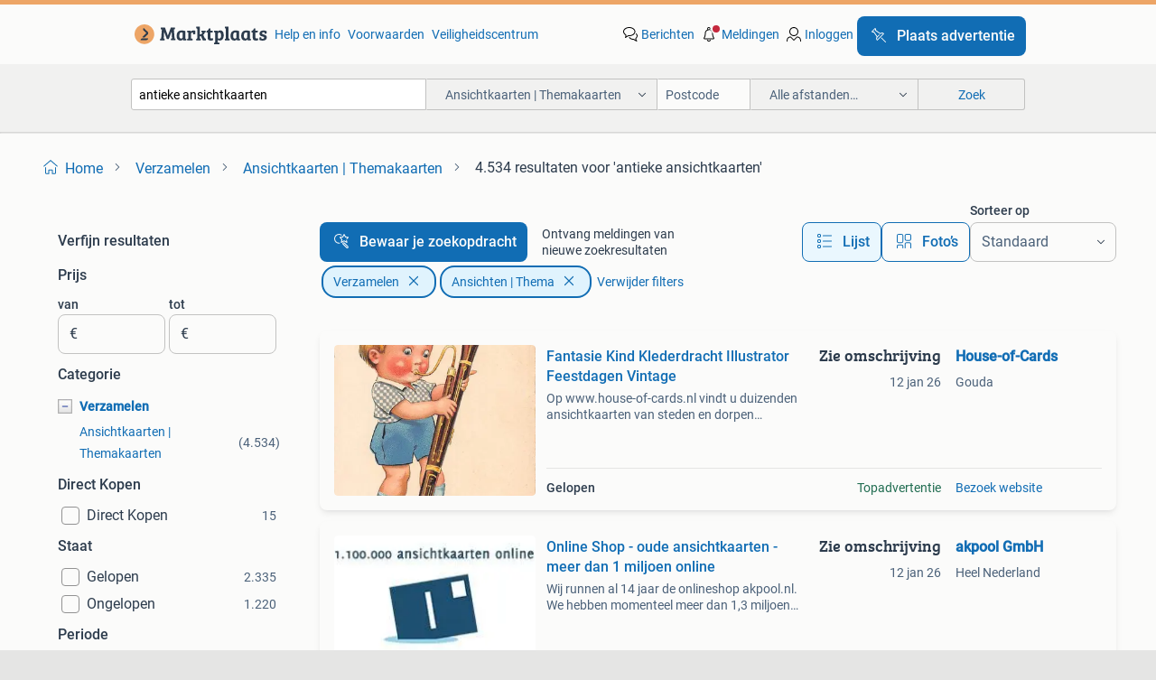

--- FILE ---
content_type: text/html; charset=utf-8
request_url: https://www.marktplaats.nl/l/verzamelen/ansichtkaarten-themakaarten/q/antieke+ansichtkaarten/
body_size: 54700
content:
<!DOCTYPE html><html lang="nl" data-theme="light"><head><meta charSet="utf-8" data-next-head=""/><meta name="viewport" content="width=device-width, initial-scale=1" data-next-head=""/><script async="" src="https://www.hzcdn.io/bff/static/vendor/ecg-js-ga-tracking/index.3e3977d7.js"></script><script async="" src="//www.google-analytics.com/analytics.js"></script><script async="" src="//p.marktplaats.net/identity/v2/mid.js"></script><title data-next-head="">≥ Antieke Ansichtkaarten voor Verzamelaars | Marktplaats</title><meta name="description" content="Ontdek unieke antieke ansichtkaarten in de verzamelen categorie. Van verhalen uit het verleden tot bijzondere thema&#x27;s, verken onze collectie kaarten." data-next-head=""/><meta name="robots" content="index, follow" data-next-head=""/><link rel="canonical" href="https://www.marktplaats.nl/l/verzamelen/ansichtkaarten-themakaarten/q/antieke+ansichtkaarten/" data-next-head=""/><meta http-equiv="Content-Language" content="nl"/><link rel="shortcut icon" href="https://www.hzcdn.io/bff/static/vendor/hz-web-ui/mp/favicons/favicon.53911c94.ico"/><link rel="apple-touch-icon" sizes="57x57" href="https://www.hzcdn.io/bff/static/vendor/hz-web-ui/mp/favicons/apple-touch-icon-57x57.c048cb4e.png"/><link rel="apple-touch-icon" sizes="114x114" href="https://www.hzcdn.io/bff/static/vendor/hz-web-ui/mp/favicons/apple-touch-icon-114x114.ea366763.png"/><link rel="apple-touch-icon" sizes="72x72" href="https://www.hzcdn.io/bff/static/vendor/hz-web-ui/mp/favicons/apple-touch-icon-72x72.59be38cf.png"/><link rel="apple-touch-icon" sizes="144x144" href="https://www.hzcdn.io/bff/static/vendor/hz-web-ui/mp/favicons/apple-touch-icon-144x144.ffaf6f9c.png"/><link rel="apple-touch-icon" sizes="60x60" href="https://www.hzcdn.io/bff/static/vendor/hz-web-ui/mp/favicons/apple-touch-icon-60x60.162072b8.png"/><link rel="apple-touch-icon" sizes="120x120" href="https://www.hzcdn.io/bff/static/vendor/hz-web-ui/mp/favicons/apple-touch-icon-120x120.2dae936e.png"/><link rel="apple-touch-icon" sizes="76x76" href="https://www.hzcdn.io/bff/static/vendor/hz-web-ui/mp/favicons/apple-touch-icon-76x76.cb92b85b.png"/><link rel="apple-touch-icon" sizes="152x152" href="https://www.hzcdn.io/bff/static/vendor/hz-web-ui/mp/favicons/apple-touch-icon-152x152.5acb4c1d.png"/><link rel="apple-touch-icon" sizes="180x180" href="https://www.hzcdn.io/bff/static/vendor/hz-web-ui/mp/favicons/apple-touch-icon-180x180.675f318c.png"/><link rel="icon" type="image/png" sizes="192x192" href="https://www.hzcdn.io/bff/static/vendor/hz-web-ui/mp/favicons/favicon-192x192.d48b5e19.png"/><link rel="icon" type="image/png" sizes="160x160" href="https://www.hzcdn.io/bff/static/vendor/hz-web-ui/mp/favicons/favicon-160x160.585782bb.png"/><link rel="icon" type="image/png" sizes="96x96" href="https://www.hzcdn.io/bff/static/vendor/hz-web-ui/mp/favicons/favicon-96x96.6f26ecda.png"/><link rel="icon" type="image/png" sizes="16x16" href="https://www.hzcdn.io/bff/static/vendor/hz-web-ui/mp/favicons/favicon-16x16.c740ee66.png"/><link rel="icon" type="image/png" sizes="32x32" href="https://www.hzcdn.io/bff/static/vendor/hz-web-ui/mp/favicons/favicon-32x32.46bc961c.png"/><meta name="theme-color" content="#eda566"/><meta name="msapplication-TileColor" content="#eda566"/><meta name="msapplication-square150x150logo" content="https://www.hzcdn.io/bff/static/vendor/hz-web-ui/mp/favicons/mstile-150x150.fe394456.png"/><meta name="msapplication-square310x310logo" content="https://www.hzcdn.io/bff/static/vendor/hz-web-ui/mp/favicons/mstile-310x310.f868dd30.png"/><meta name="msapplication-square70x70logo" content="https://www.hzcdn.io/bff/static/vendor/hz-web-ui/mp/favicons/mstile-70x70.3110e2eb.png"/><meta name="msapplication-wide310x150logo" content="https://www.hzcdn.io/bff/static/vendor/hz-web-ui/mp/favicons/mstile-310x150.1ed97f84.png"/><meta name="msapplication-config" content="none"/><meta name="google-adsense-account" content="sites-7225412995316507"/><link rel="alternate" href="android-app://nl.marktplaats.android/marktplaats/search/execute?query=antieke+ansichtkaarten&amp;categoryId=1818&amp;utm_source=google&amp;utm_medium=organic"/><link rel="preload" href="https://www.hzcdn.io/bff/static/_next/static/css/d9afb09d6cbaae18.css" as="style" crossorigin="anonymous"/><link rel="preload" href="https://www.hzcdn.io/bff/static/_next/static/css/0fef43449f52bba6.css" as="style" crossorigin="anonymous"/><script type="application/ld+json" data-next-head="">{"@context":"https:\u002F\u002Fschema.org","@type":"BreadcrumbList","itemListElement":[{"@type":"ListItem","position":1,"name":"Marktplaats","item":"https:\u002F\u002Fwww.marktplaats.nl\u002F"},{"@type":"ListItem","position":2,"name":"Verzamelen","item":"https:\u002F\u002Fwww.marktplaats.nl\u002Fl\u002Fverzamelen\u002F"},{"@type":"ListItem","position":3,"name":"Ansichten | Thema","item":"https:\u002F\u002Fwww.marktplaats.nl\u002Fl\u002Fverzamelen\u002Fansichtkaarten-themakaarten\u002F"},{"@type":"ListItem","position":4,"name":"antieke ansichtkaarten","item":"https:\u002F\u002Fwww.marktplaats.nl\u002Fl\u002Fverzamelen\u002Fansichtkaarten-themakaarten\u002Fq\u002Fantieke+ansichtkaarten\u002F"}]}</script><script type="application/ld+json" data-next-head="">{"@context":"https:\u002F\u002Fschema.org","@type":"Product","name":"antieke ansichtkaarten","image":"https:\u002F\u002Fimages.marktplaats.com\u002Fapi\u002Fv1\u002Flisting-mp-p\u002Fimages\u002Fa9\u002Fa9452c51-80f0-4558-aba3-c2f8cf82b2ad?rule=ecg_mp_eps$_82","brand":{"@type":"Thing","name":""},"offers":{"@type":"AggregateOffer","lowPrice":1,"highPrice":2,"priceCurrency":"EUR","availability":"http:\u002F\u002Fschema.org\u002FInStock"}}</script><script type="application/ld+json" data-next-head="">[{"@context":"https:\u002F\u002Fschema.org","@type":"ImageObject","creditText":"Marktplaats","name":"21 antieke ansichtkaarten bloemen, natuur","description":"In goede staat","contentUrl":"https:\u002F\u002Fimages.marktplaats.com\u002Fapi\u002Fv1\u002Flisting-mp-p\u002Fimages\u002Fa9\u002Fa9452c51-80f0-4558-aba3-c2f8cf82b2ad?rule=ecg_mp_eps$_85.jpg","creator":{"@type":"Person","name":"JvandenB"},"representativeOfPage":false},{"@context":"https:\u002F\u002Fschema.org","@type":"ImageObject","creditText":"Marktplaats","name":"ca 17 antieke en vintage ansichtkaarten - kinderen\u002Fpersonen","description":"In goede staat","contentUrl":"https:\u002F\u002Fimages.marktplaats.com\u002Fapi\u002Fv1\u002Flisting-mp-p\u002Fimages\u002F5e\u002F5e0cb46e-b8ca-4ff4-a829-9fc480991703?rule=ecg_mp_eps$_85.jpg","creator":{"@type":"Person","name":"JvandenB"},"representativeOfPage":false},{"@context":"https:\u002F\u002Fschema.org","@type":"ImageObject","creditText":"Marktplaats","name":"11 antieke ansichtkaarten - vliegtuig, boot, schip, trein","description":"In goede staat","contentUrl":"https:\u002F\u002Fimages.marktplaats.com\u002Fapi\u002Fv1\u002Flisting-mp-p\u002Fimages\u002Fe3\u002Fe3c437a1-a2e3-431a-9d8a-2897e92da019?rule=ecg_mp_eps$_85.jpg","creator":{"@type":"Person","name":"JvandenB"},"representativeOfPage":false},{"@context":"https:\u002F\u002Fschema.org","@type":"ImageObject","creditText":"Marktplaats","name":"Winter Schaatsen Handkar Hond Gelopen","description":"Gelopen. Alleen bieden op marktplaats","contentUrl":"https:\u002F\u002Fimages.marktplaats.com\u002Fapi\u002Fv1\u002Flisting-mp-p\u002Fimages\u002Fde\u002Fdeaf2d50-4f7d-4b5b-b4b3-88c786c8dbff?rule=ecg_mp_eps$_85.jpg","creator":{"@type":"Person","name":"Roos"},"representativeOfPage":false},{"@context":"https:\u002F\u002Fschema.org","@type":"ImageObject","creditText":"Marktplaats","name":"Valentine Greeting  1908","description":"Hele leuke kaart met reliéf 1908 kijk eens verder","contentUrl":"https:\u002F\u002Fimages.marktplaats.com\u002Fapi\u002Fv1\u002Flisting-mp-p\u002Fimages\u002F38\u002F3815a8fe-3f47-4e53-b343-48cc7bb37f8b?rule=ecg_mp_eps$_85.jpg","creator":{"@type":"Person","name":"Magda"},"representativeOfPage":false},{"@context":"https:\u002F\u002Fschema.org","@type":"ImageObject","creditText":"Marktplaats","name":"Antieke ansichtkaart","description":"🌺kijk voor meer brocante items ook eens naar mijn overige advertenties. Mooie antieke ansichtkaart uit 1930. Zwart wit tinten en ingekleurd met blauw","contentUrl":"https:\u002F\u002Fimages.marktplaats.com\u002Fapi\u002Fv1\u002Flisting-mp-p\u002Fimages\u002F5f\u002F5f16b9e3-6cf9-4eda-a725-9adbfe68e7e7?rule=ecg_mp_eps$_85.jpg","creator":{"@type":"Person","name":"Mir"},"representativeOfPage":false},{"@context":"https:\u002F\u002Fschema.org","@type":"ImageObject","creditText":"Marktplaats","name":"ansichtkaart gouden avondmaalset - grote kerk","description":"Ansichtkaart gouden avondmaalset - grote kerk","contentUrl":"https:\u002F\u002Fimages.marktplaats.com\u002Fapi\u002Fv1\u002Flisting-mp-p\u002Fimages\u002F9c\u002F9c64e65f-dc32-4378-8240-34cc10425c68?rule=ecg_mp_eps$_85.jpg","creator":{"@type":"Person","name":"ansichtkaarten"},"representativeOfPage":false},{"@context":"https:\u002F\u002Fschema.org","@type":"ImageObject","creditText":"Marktplaats","name":"1908 Meisje met rode hoed (NN)","description":"Aan: mademoiselle anna werners pensionaat uden ophalen of verzenden","contentUrl":"https:\u002F\u002Fimages.marktplaats.com\u002Fapi\u002Fv1\u002Flisting-mp-p\u002Fimages\u002Ff5\u002Ff54afee7-cdd0-4c6c-b33a-a16428b79fd3?rule=ecg_mp_eps$_85.jpg","creator":{"@type":"Person","name":"Verwante Brocante"},"representativeOfPage":false},{"@context":"https:\u002F\u002Fschema.org","@type":"ImageObject","creditText":"Marktplaats","name":"Fantasie Kind Klederdracht Illustrator Feestdagen Vintage","description":"Op www.house-of-cards.nl vindt u duizenden ansichtkaarten van steden en dorpen wereldwijd, maar ook talloze thema's: humor, liefde, cartoons, dier","contentUrl":"https:\u002F\u002Fmp.images.icas.io\u002Fapi\u002Fv1\u002Fa6519ad0\u002Fimages\u002F8f\u002F8fa0726c-a946-4e59-bc71-8d709d7aaf57?rule=eps_85.JPG","creator":{"@type":"Person","name":"House-of-Cards"},"representativeOfPage":false},{"@context":"https:\u002F\u002Fschema.org","@type":"ImageObject","creditText":"Marktplaats","name":"1912 Cueillies pour mon petit Ami (NN)","description":"Ophalen of verzenden","contentUrl":"https:\u002F\u002Fimages.marktplaats.com\u002Fapi\u002Fv1\u002Flisting-mp-p\u002Fimages\u002F5a\u002F5aed92a4-1b8c-40e4-af0f-71ea2b214a30?rule=ecg_mp_eps$_85.jpg","creator":{"@type":"Person","name":"Verwante Brocante"},"representativeOfPage":false},{"@context":"https:\u002F\u002Fschema.org","@type":"ImageObject","creditText":"Marktplaats","name":"Fiyo portretkaart. Meisje, krullend haar, hoofddoekje.","description":"Portret fotokaart","contentUrl":"https:\u002F\u002Fimages.marktplaats.com\u002Fapi\u002Fv1\u002Flisting-mp-p\u002Fimages\u002F9d\u002F9db7d7de-c9fa-4bf0-92a2-13fd7aed1f2a?rule=ecg_mp_eps$_85.jpg","creator":{"@type":"Person","name":"helen"},"representativeOfPage":false},{"@context":"https:\u002F\u002Fschema.org","@type":"ImageObject","creditText":"Marktplaats","name":"Kabouters in sneeuw, luiden de klok.","description":"Kabouters","contentUrl":"https:\u002F\u002Fimages.marktplaats.com\u002Fapi\u002Fv1\u002Flisting-mp-p\u002Fimages\u002Fa3\u002Fa30153b3-7cfd-4be3-a014-1338abdf43fc?rule=ecg_mp_eps$_85.jpg","creator":{"@type":"Person","name":"helen"},"representativeOfPage":false},{"@context":"https:\u002F\u002Fschema.org","@type":"ImageObject","creditText":"Marktplaats","name":"Vriendschaps groeten. Landelijk, reliëfkaart.1912","description":"Vriendschap,reliëf","contentUrl":"https:\u002F\u002Fimages.marktplaats.com\u002Fapi\u002Fv1\u002Flisting-mp-p\u002Fimages\u002Fd6\u002Fd6e63155-b77d-4a12-9bc5-22b3dfc200f1?rule=ecg_mp_eps$_85.jpg","creator":{"@type":"Person","name":"helen"},"representativeOfPage":false},{"@context":"https:\u002F\u002Fschema.org","@type":"ImageObject","creditText":"Marktplaats","name":"frankrijk oude kaart boulevard antieke auto,s oldtimer","description":"Frankrijk oude kaart boulevard antieke auto,s oldtimer","contentUrl":"https:\u002F\u002Fimages.marktplaats.com\u002Fapi\u002Fv1\u002Flisting-mp-p\u002Fimages\u002Ffb\u002Ffb8ce51d-b6fc-4247-970a-cdb3ba0b33c0?rule=ecg_mp_eps$_85.jpg","creator":{"@type":"Person","name":"Anja"},"representativeOfPage":false},{"@context":"https:\u002F\u002Fschema.org","@type":"ImageObject","creditText":"Marktplaats","name":"Ik min u met hart en zin. Mooie reliefkaart. Goudopdruk.","description":"Mooie reliëfkaart","contentUrl":"https:\u002F\u002Fimages.marktplaats.com\u002Fapi\u002Fv1\u002Flisting-mp-p\u002Fimages\u002F3a\u002F3adeceaf-e8f9-481c-98e8-028e4a6b770e?rule=ecg_mp_eps$_85.jpg","creator":{"@type":"Person","name":"helen"},"representativeOfPage":false},{"@context":"https:\u002F\u002Fschema.org","@type":"ImageObject","creditText":"Marktplaats","name":"5 antieke ansichtkaarten, dieren, dierenpark, dierentuin","description":"In goede staat","contentUrl":"https:\u002F\u002Fimages.marktplaats.com\u002Fapi\u002Fv1\u002Flisting-mp-p\u002Fimages\u002F05\u002F05e84d9d-8079-415c-ad15-6fbd68e63445?rule=ecg_mp_eps$_85.jpg","creator":{"@type":"Person","name":"JvandenB"},"representativeOfPage":false},{"@context":"https:\u002F\u002Fschema.org","@type":"ImageObject","creditText":"Marktplaats","name":"Vissen vangen in de zee. Net, vissen, molens, zee, visser","description":"Zeegezicht met visser","contentUrl":"https:\u002F\u002Fimages.marktplaats.com\u002Fapi\u002Fv1\u002Flisting-mp-p\u002Fimages\u002Feb\u002Feb63831d-10ab-4c68-b33c-c982aeab67c3?rule=ecg_mp_eps$_85.jpg","creator":{"@type":"Person","name":"helen"},"representativeOfPage":false},{"@context":"https:\u002F\u002Fschema.org","@type":"ImageObject","creditText":"Marktplaats","name":"Online Shop - oude ansichtkaarten -meer dan 1 miljoen online","description":"Wij runnen al 14 jaar de onlineshop akpool.nl. We hebben momenteel meer dan 1,3 miljoen ansichtkaarten in de aanbieding. Meer dan 500.000 Thematische ","contentUrl":"https:\u002F\u002Fmp.images.icas.io\u002Fapi\u002Fv1\u002Fa6519ad0\u002Fimages\u002F68\u002F6818f946-fe0b-40e2-a92b-74a197c26450?rule=eps_85.JPG","creator":{"@type":"Person","name":"akpool GmbH"},"representativeOfPage":false},{"@context":"https:\u002F\u002Fschema.org","@type":"ImageObject","creditText":"Marktplaats","name":"MEISJE. MET DUIFJES.  1921","description":"Kleine kaart","contentUrl":"https:\u002F\u002Fimages.marktplaats.com\u002Fapi\u002Fv1\u002Flisting-mp-p\u002Fimages\u002Fd9\u002Fd9507df6-661e-4a3e-ab1f-0a05ccc0aa19?rule=ecg_mp_eps$_85.jpg","creator":{"@type":"Person","name":"J Admiraal"},"representativeOfPage":false},{"@context":"https:\u002F\u002Fschema.org","@type":"ImageObject","creditText":"Marktplaats","name":"Meisje gaat bakken (NN)","description":"Ophalen of verzenden","contentUrl":"https:\u002F\u002Fimages.marktplaats.com\u002Fapi\u002Fv1\u002Flisting-mp-p\u002Fimages\u002Fd1\u002Fd1bfe05d-0479-4c79-ba80-f6ed927f4357?rule=ecg_mp_eps$_85.jpg","creator":{"@type":"Person","name":"Verwante Brocante"},"representativeOfPage":false},{"@context":"https:\u002F\u002Fschema.org","@type":"ImageObject","creditText":"Marktplaats","name":"A2719 Oude Gelopen Ansichtkaart Jonge hondjes","description":"A2719 oude gelopen ansichtkaart jonge hondjes","contentUrl":"https:\u002F\u002Fimages.marktplaats.com\u002Fapi\u002Fv1\u002Flisting-mp-p\u002Fimages\u002F4b\u002F4bc42860-004b-4b67-bdd0-04345dd5de70?rule=ecg_mp_eps$_85.jpg","creator":{"@type":"Person","name":"kaartje"},"representativeOfPage":false},{"@context":"https:\u002F\u002Fschema.org","@type":"ImageObject","creditText":"Marktplaats","name":"Utrecht domkerk grafmonument oude ansichtkaart ( a1907 )","description":"Utrecht domkerk grafmonument oude ansichtkaart ( a1907 ) gelopen","contentUrl":"https:\u002F\u002Fimages.marktplaats.com\u002Fapi\u002Fv1\u002Flisting-mp-p\u002Fimages\u002Fa3\u002Fa3e353a8-d580-4c52-b6af-7230bdba8fb8?rule=ecg_mp_eps$_85.jpg","creator":{"@type":"Person","name":"kaartje"},"representativeOfPage":false},{"@context":"https:\u002F\u002Fschema.org","@type":"ImageObject","creditText":"Marktplaats","name":"Ansichtkaart bloemen . P. Moleveld. Voetschilder","description":"P. Moleveld overschilder nederland verzendkosten zijn voor de koper €1,40","contentUrl":"https:\u002F\u002Fimages.marktplaats.com\u002Fapi\u002Fv1\u002Flisting-mp-p\u002Fimages\u002Ffa\u002Ffad338d5-e446-4e97-ac03-6abe07ab585b?rule=ecg_mp_eps$_85.jpg","creator":{"@type":"Person","name":"Maaike"},"representativeOfPage":false},{"@context":"https:\u002F\u002Fschema.org","@type":"ImageObject","creditText":"Marktplaats","name":"SAMEN IN AUTO.   HEELEMAAL ALLEEN  1908","description":"Kleine kaart","contentUrl":"https:\u002F\u002Fimages.marktplaats.com\u002Fapi\u002Fv1\u002Flisting-mp-p\u002Fimages\u002Fbf\u002Fbf724ceb-58fd-4fc9-a4a1-2bb6b6def3fb?rule=ecg_mp_eps$_85.jpg","creator":{"@type":"Person","name":"J Admiraal"},"representativeOfPage":false},{"@context":"https:\u002F\u002Fschema.org","@type":"ImageObject","creditText":"Marktplaats","name":"Meisje omhelst pop - Rijka Bleeker","description":"Vintage - kinderkaart","contentUrl":"https:\u002F\u002Fimages.marktplaats.com\u002Fapi\u002Fv1\u002Flisting-mp-p\u002Fimages\u002Fb3\u002Fb3fc79b0-5200-4066-bfc6-142d159ea2a4?rule=ecg_mp_eps$_85.jpg","creator":{"@type":"Person","name":"Oudekaartjes"},"representativeOfPage":false},{"@context":"https:\u002F\u002Fschema.org","@type":"ImageObject","creditText":"Marktplaats","name":"A2696 Oude Gelopen Nostalgische Ansichtkaart uit 1925","description":"A2696 oude gelopen nostalgische ansichtkaart uit 1925","contentUrl":"https:\u002F\u002Fimages.marktplaats.com\u002Fapi\u002Fv1\u002Flisting-mp-p\u002Fimages\u002Fba\u002Fba7a9a61-28a4-4857-96ce-b3099135de0a?rule=ecg_mp_eps$_85.jpg","creator":{"@type":"Person","name":"kaartje"},"representativeOfPage":false},{"@context":"https:\u002F\u002Fschema.org","@type":"ImageObject","creditText":"Marktplaats","name":"GEVRAAGD OUDE ANSICHTKAARTEN EN FOTO&#39;S HOGE PRIJS","description":"Oude ansichtkaarten\u002F ansichten\u002F oude foto's te koop gevraagd! Oude prentbriefkaarten en oude foto’s zijn geld waard . Heeft u uit een erfenis oude","contentUrl":"https:\u002F\u002Fmp.images.icas.io\u002Fapi\u002Fv1\u002Fa6519ad0\u002Fimages\u002F71\u002F715aeb71-ce28-45a7-bb99-52e7336f6033?rule=eps_85.JPG","creator":{"@type":"Person","name":"Postvanvroeger"},"representativeOfPage":false},{"@context":"https:\u002F\u002Fschema.org","@type":"ImageObject","creditText":"Marktplaats","name":"A2694 Oude Gelopen nostalgische Ansichtkaart uit 1917","description":"A2694 oude gelopen nostalgische ansichtkaart uit 1917","contentUrl":"https:\u002F\u002Fimages.marktplaats.com\u002Fapi\u002Fv1\u002Flisting-mp-p\u002Fimages\u002Ff0\u002Ff0f7d83a-fa15-40ff-a7aa-04d61d627011?rule=ecg_mp_eps$_85.jpg","creator":{"@type":"Person","name":"kaartje"},"representativeOfPage":false},{"@context":"https:\u002F\u002Fschema.org","@type":"ImageObject","creditText":"Marktplaats","name":"1912 Amitiés (CC)","description":"Ophalen of verzenden","contentUrl":"https:\u002F\u002Fimages.marktplaats.com\u002Fapi\u002Fv1\u002Flisting-mp-p\u002Fimages\u002F4d\u002F4d31becc-ca8a-4db1-8feb-22d446a8b8a8?rule=ecg_mp_eps$_85.jpg","creator":{"@type":"Person","name":"Verwante Brocante"},"representativeOfPage":false},{"@context":"https:\u002F\u002Fschema.org","@type":"ImageObject","creditText":"Marktplaats","name":"Vintage antieke brocante kaarten ansichtkaarten boho kleuren","description":"2 stuks uit begin vorige eeuw. Doe een goed bod excl verzendkosten. Kijk ook eens naar mijn andere vintage advertenties!","contentUrl":"https:\u002F\u002Fimages.marktplaats.com\u002Fapi\u002Fv1\u002Flisting-mp-p\u002Fimages\u002Fd8\u002Fd8a21cd4-cf6d-4d05-8731-2cd2b53b3a95?rule=ecg_mp_eps$_85.jpg","creator":{"@type":"Person","name":"VintageBohemian"},"representativeOfPage":false}]</script><script type="application/ld+json" data-next-head="">{"@context":"https:\u002F\u002Fschema.org","@type":"WebPage","speakable":{"@type":"SpeakableSpecification","cssSelector":[".speakable-content-hidden .title",".speakable-content-hidden .description"]},"name":"≥ Antieke Ansichtkaarten voor Verzamelaars | Marktplaats","description":"Via Marktplaats: Ontdek unieke antieke ansichtkaarten in de verzamelen categorie. Van verhalen uit het verleden tot bijzondere thema's, verken onze collectie kaarten."}</script><link rel="stylesheet" href="https://www.hzcdn.io/bff/static/vendor/hz-design-tokens/mp/tokens/CssVars.7d23a0ff.css"/><link rel="stylesheet" href="https://www.hzcdn.io/bff/static/vendor/hz-web-ui/mp/assets/Assets.0ed3ca39.css"/><link rel="stylesheet" href="https://www.hzcdn.io/bff/static/vendor/hz-web-ui/mp/Fonts.af97ee0f.css"/><link rel="stylesheet" href="https://www.hzcdn.io/bff/static/vendor/hz-web-ui/mp/icons/Icons.94033c96.css"/><link rel="stylesheet" href="https://www.hzcdn.io/bff/static/vendor/hz-web-ui/mp/Index.f9d118a8.css"/><link rel="stylesheet" href="https://www.hzcdn.io/bff/static/vendor/hz-web-ui/mp/apps/Header/Index.ff155884.css"/><link rel="stylesheet" href="https://www.hzcdn.io/bff/static/vendor/hz-web-ui/mp/apps/LoginNudge/Index.fbe6fbe3.css"/><script type="text/javascript">    (function (w, d, s, l, i) {
        w[l] = w[l] || [];
        w[l].push({'gtm.start': new Date().getTime(), event: 'gtm.js'});
        var f = d.getElementsByTagName(s)[0], j = d.createElement(s), dl = l != 'dataLayer' ? '&l=' + l : '';
        j.async = true;
        j.src = 'https://tagmanager.marktplaats.nl/gtm.js?id=' + i + dl;
        f.parentNode.insertBefore(j, f);
    })(window, document, 'script', 'dataLayer', 'GTM-TFG7LW');
</script><script type="text/javascript">
    const dataLayer = window.dataLayer || [];
    dataLayer.push({"s":{"pn":-1,"ps":-1,"tr":-1,"srt":{},"prc":{"mn":-1,"mx":-1}},"l":{"d":0,"pcid":""},"m":{},"p":{"t":"ResultsSearch","vt":"LR","v":7},"c":{"c":{"id":1818,"n":"Ansichtkaarten | Themakaarten"},"l1":{"id":895,"n":"Verzamelen"},"l2":{"id":1818,"n":"Ansichtkaarten | Themakaarten"},"sfc":{"id":895,"n":"verzamelen"}},"u":{"li":false,"tg":{"stg":"hzbit1544_b|bnl31758_b|bnl16400_b|bnl13923_b|mp2199_b|hzbit1440_b|aur7918_b|configurablelandingpage_b|bnl30290_b|aur7826_b|bnl34031_b|hzbit1543_b|bnl34342_b|bnl4892_b|hzbit1405_b|bnl23670_b|bnl23670v3_b|aur3186_b|bnl31759_b"}},"d":{"ua":"Mozilla/5.0 (Macintosh; Intel Mac OS X 10_15_7) AppleWebKit/537.36 (KHTML, like Gecko) Chrome/131.0.0.0 Safari/537.36; ClaudeBot/1.0; +claudebot@anthropic.com)"},"a":{},"o":{}}, {"consentToAllPurposes":false}, {"consentToAllPurposes":false})</script><script type="text/javascript">window.ecGaEventsOnLoad = [];
    window.ecGa = window.ecGa || function() { (ecGa.q = ecGa.q || []).push(arguments) };
    window.ecGaInitialId = 'UA-4684363-31'</script><script type="text/javascript">window.customGlobalConfig = {"pageViewMetricConfig":{"vurl":"SearchResultsPage","isPageViewCustomMetricEnabled":true,"gptBatchMetricsEndpointUrl":"/metrics/displays"},"adsenseMetricConfig":{"vurl":"SearchResultsPage","enableAdsenseMetrics":true,"gptBatchMetricsEndpointUrl":"/metrics/displays"}}</script><script type="text/javascript">
    const STORAGE_SCROLL_KEY = 'lrp_scroll_store';
    const TYPE_BACK_FORWARD = 2;

    window.addEventListener('pageshow', (event) => {
      const isNavigatedBack =
        window?.performance?.getEntriesByType('navigation')?.[0]?.type === 'back_forward' ||
        window?.performance?.navigation?.type === TYPE_BACK_FORWARD;
      const isScrolledToTop = window.scrollY === 0;
      const isScrolledBelowSmartBanner = window.scrollY === 1;
      const scrollRestorationEvent = {
        eventAction: 'exposedScrollRestoration',
      };
      const storageItem = sessionStorage.getItem(STORAGE_SCROLL_KEY);
      let parsedStorageItem = {};
      if (storageItem) {
        try {
          parsedStorageItem = JSON.parse(storageItem);
        } catch (e) {
          sessionStorage.removeItem(STORAGE_SCROLL_KEY);
        }
      }
      const { href, pos, height } = parsedStorageItem;
      const samePage = href === window.location.href;
      const acceptableDiff = window.innerHeight / 2;
      const diffScrollPositions = Math.abs(pos - window.scrollY);

      if (isNavigatedBack && samePage && pos > 10 && (isScrolledToTop || isScrolledBelowSmartBanner || diffScrollPositions > acceptableDiff)) {
        if (history.scrollRestoration) {
          history.scrollRestoration = 'manual';
        }
        setTimeout(() => {
          const layoutElements = document.querySelectorAll('.hz-Page-body, .hz-Page-container--fullHeight');
          layoutElements.forEach((el) => {
            el.style.minHeight = height + 'px';
          });
          window.scrollTo(0, pos);
        }, 0);
      }
    });
  </script><link rel="stylesheet" href="https://www.hzcdn.io/bff/static/_next/static/css/d9afb09d6cbaae18.css" crossorigin="anonymous" data-n-g=""/><link rel="stylesheet" href="https://www.hzcdn.io/bff/static/_next/static/css/0fef43449f52bba6.css" crossorigin="anonymous" data-n-p=""/><noscript data-n-css=""></noscript><script defer="" crossorigin="anonymous" noModule="" src="https://www.hzcdn.io/bff/static/_next/static/chunks/polyfills-42372ed130431b0a.js"></script><script src="https://www.hzcdn.io/bff/static/_next/static/chunks/webpack-35a08fc4ab09a033.js" defer="" crossorigin="anonymous"></script><script src="https://www.hzcdn.io/bff/static/_next/static/chunks/framework-117214d4b4dec970.js" defer="" crossorigin="anonymous"></script><script src="https://www.hzcdn.io/bff/static/_next/static/chunks/main-6c2b5bfdfee7465e.js" defer="" crossorigin="anonymous"></script><script src="https://www.hzcdn.io/bff/static/_next/static/chunks/pages/_app-7cf64b46993fc2e3.js" defer="" crossorigin="anonymous"></script><script src="https://www.hzcdn.io/bff/static/_next/static/chunks/614-4963f56e65520160.js" defer="" crossorigin="anonymous"></script><script src="https://www.hzcdn.io/bff/static/_next/static/chunks/580-e271753764dbc652.js" defer="" crossorigin="anonymous"></script><script src="https://www.hzcdn.io/bff/static/_next/static/chunks/762-706ee0c75825ff92.js" defer="" crossorigin="anonymous"></script><script src="https://www.hzcdn.io/bff/static/_next/static/chunks/139-09936490ae82272f.js" defer="" crossorigin="anonymous"></script><script src="https://www.hzcdn.io/bff/static/_next/static/chunks/191-ca6f830a3869e778.js" defer="" crossorigin="anonymous"></script><script src="https://www.hzcdn.io/bff/static/_next/static/chunks/702-63e344b70e2d865b.js" defer="" crossorigin="anonymous"></script><script src="https://www.hzcdn.io/bff/static/_next/static/chunks/193-8480737841edc87f.js" defer="" crossorigin="anonymous"></script><script src="https://www.hzcdn.io/bff/static/_next/static/chunks/pages/lrp.mp.nlnl-0c4013c6aea42768.js" defer="" crossorigin="anonymous"></script><script src="https://www.hzcdn.io/bff/static/_next/static/SXlV6MP22f0iUwuYO9KUK/_buildManifest.js" defer="" crossorigin="anonymous"></script><script src="https://www.hzcdn.io/bff/static/_next/static/SXlV6MP22f0iUwuYO9KUK/_ssgManifest.js" defer="" crossorigin="anonymous"></script></head><body><div class="hz-Page-body hz-Page-body--lrp hz-Page"><link rel="preload" as="image" href="//www.hzcdn.io/bff/static/vendor/hz-web-ui/mp/assets/tenant--nlnl.fdb6d8c5.svg"/><link rel="preload" as="image" href="//www.hzcdn.io/bff/static/vendor/hz-web-ui/mp/assets/tenant-coin--nlnl.e0064ede.svg"/><link rel="preload" as="image" href="/bff/static/_next/assets/collapsible-menu-open-icon.08973cd1.png"/><link rel="preload" as="image" href="https://mp.images.icas.io/api/v1/a6519ad0/images/8f/8fa0726c-a946-4e59-bc71-8d709d7aaf57?rule=eps_82" fetchPriority="high"/><script async="" src="https://consent.marktplaats.nl/unified/wrapperMessagingWithoutDetection.js"></script><div id="__next"><script>function _typeof(t){return(_typeof="function"==typeof Symbol&&"symbol"==typeof Symbol.iterator?function(t){return typeof t}:function(t){return t&&"function"==typeof Symbol&&t.constructor===Symbol&&t!==Symbol.prototype?"symbol":typeof t})(t)}!function(){for(var t,e,o=[],n=window,r=n;r;){try{if(r.frames.__tcfapiLocator){t=r;break}}catch(t){}if(r===n.top)break;r=n.parent}t||(function t(){var e=n.document,o=!!n.frames.__tcfapiLocator;if(!o)if(e.body){var r=e.createElement("iframe");r.style.cssText="display:none",r.name="__tcfapiLocator",e.body.appendChild(r)}else setTimeout(t,5);return!o}(),n.__tcfapi=function(){for(var t=arguments.length,n=new Array(t),r=0;r<t;r++)n[r]=arguments[r];if(!n.length)return o;"setGdprApplies"===n[0]?n.length>3&&2===parseInt(n[1],10)&&"boolean"==typeof n[3]&&(e=n[3],"function"==typeof n[2]&&n[2]("set",!0)):"ping"===n[0]?"function"==typeof n[2]&&n[2]({gdprApplies:e,cmpLoaded:!1,cmpStatus:"stub"}):o.push(n)},n.addEventListener("message",(function(t){var e="string"==typeof t.data,o={};if(e)try{o=JSON.parse(t.data)}catch(t){}else o=t.data;var n="object"===_typeof(o)?o.__tcfapiCall:null;n&&window.__tcfapi(n.command,n.version,(function(o,r){var a={__tcfapiReturn:{returnValue:o,success:r,callId:n.callId}};t&&t.source&&t.source.postMessage&&t.source.postMessage(e?JSON.stringify(a):a,"*")}),n.parameter)}),!1))}();</script><script>
  window._sp_ss_config = {
    accountId: 1825,
    baseEndpoint: 'https://consent.marktplaats.nl',
    privacyManagerModalId: 1177336,
  };
</script><script src="https://www.hzcdn.io/bff/static/vendor/sourcepoint-lib/index.620fc35c.js"></script><header class=" u-stickyHeader" style="height:100%"><div class="hz-Header"><div class="hz-Header-ribbonTop"></div><div class="hz-Header-navBar hz-Header-bigger-touchAreas"><div class="hz-Header-maxWidth"><a class="hz-Link hz-Link--standalone hz-Header-logo" data-role="homepage" aria-label="Homepage" tabindex="0" href="/" role="link"><img src="//www.hzcdn.io/bff/static/vendor/hz-web-ui/mp/assets/tenant--nlnl.fdb6d8c5.svg" class="hz-Header-logo-desktop" alt="Marktplaats Start"/><img src="//www.hzcdn.io/bff/static/vendor/hz-web-ui/mp/assets/tenant-coin--nlnl.e0064ede.svg" class="hz-Header-logo-mobile" alt="Marktplaats Start"/></a><a class="hz-Button hz-Button--primary hz-Header-skipToMain" href="#main-container" data-role="skip-to-main">Ga naar advertenties</a><ul class="hz-Header-links"><li><a class="hz-Link hz-Link--isolated" tabindex="0" href="https://help.marktplaats.nl/s/" role="link">Help en info</a></li><li><a class="hz-Link hz-Link--isolated" tabindex="0" href="https://www.marktplaats.nl/i/help/over-marktplaats/voorwaarden-en-privacybeleid/algemene-gebruiksvoorwaarden.dot.html" role="link">Voorwaarden</a></li><li><a class="hz-Link hz-Link--isolated" tabindex="0" href="https://www.marktplaats.nl/m/veiligheidscentrum/" role="link">Veiligheidscentrum</a></li></ul><ul class="hz-Header-menu" data-role="nav-dropdown-menu"><li class="hz-hide-custom--messages"><a class="hz-Link hz-Link--isolated" data-sem="messagingDisplayAction" data-role="messaging" title="Berichten" tabindex="0" href="/messages" role="link"><div class="hz-Button-badge"><i class="hz-Icon hz-Icon--backgroundDefaultInverse hz-SvgIcon hz-SvgIconMessages" aria-hidden="true" data-sem="Icon"></i><span class="hz-hide-lte-md">Berichten</span></div></a></li><li><a class="hz-Link hz-Link--isolated" data-role="notifications" title="Meldingen" tabindex="0" href="/notifications" role="button"><div class="hz-Button-badge"><i class="hz-Icon hz-Icon--backgroundDefaultInverse hz-SvgIcon hz-SvgIconNotification" aria-hidden="true" data-sem="Icon"></i><i class="hz-Header-badge hz-Header-badge--signalAction"></i><span class="hz-hide-lte-md">Meldingen</span></div></a></li><li class="hz-hide-gte-lg"><button class="hz-Link hz-Link--isolated" data-role="hamburgerOpen" tabindex="0" type="button" role="link"><i class="hz-Icon hz-Icon--backgroundDefaultInverse hz-SvgIcon hz-SvgIconProfile" aria-hidden="true" data-sem="Icon"></i></button></li><li class="hz-hide-lte-md"><a class="hz-Link hz-Link--isolated" data-role="login" tabindex="0" href="/identity/v2/login?target=" role="link"><i class="hz-Icon hz-Icon--backgroundDefaultInverse hz-SvgIcon hz-SvgIconProfile" aria-hidden="true" data-sem="Icon"></i><span>Inloggen</span></a></li><li><a class="hz-Button hz-Button--primary hz-Button--callToAction" href="https://link.marktplaats.nl/link/placead/start" data-role="placeAd" tabindex="0" aria-label="Plaats advertentie"><span class="hz-Button-Icon hz-Button-Icon--start"><i class="hz-Icon hz-SvgIcon hz-SvgIconPinCallToActionForeground" aria-hidden="true" data-sem="Icon"></i></span><span class="hz-hide-lte-md">Plaats advertentie</span></a></li></ul></div></div><div class="hz-Header-searchBar"><div class="hz-Header-maxWidth "><form class="hz-SearchForm" data-role="searchForm" method="get"><div class="hz-SearchFieldset-standard"><div class="hz-SearchForm-query" data-role="searchForm-query"><div class="hz-Nav-dropdown hz-Nav-dropdown--full-width hz-Nav-dropdown--closed"><input class="hz-Nav-dropdown-toggle hz-Header-Autocomplete-input" spellCheck="false" data-role="searchForm-autocomplete" aria-label="Dropdown zoekbalk" autoComplete="off" tabindex="0" role="combobox" aria-expanded="false" aria-owns="dropdown-list" aria-describedby="autocomplete-instructions" name="query" value="antieke ansichtkaarten"/><div id="autocomplete-instructions" style="display:none">Typ om suggesties te zien. Gebruik de pijltjestoetsen om door de suggesties te navigeren en druk op Enter om een optie te selecteren.</div><div aria-live="polite" style="position:absolute;height:0;width:0;overflow:hidden"></div></div></div></div><div class="hz-SearchFieldset-advanced"><div class="hz-SearchForm-category"><div class="hz-CustomDropdown" data-role="searchForm-category-menu"><div class="hz-Custom-dropdown-container  is-dirty"><div class="hz-Input hz-dropdown-trigger" id="categoryId" role="button" aria-haspopup="listbox" aria-label="Ansichtkaarten | Themakaarten selected, Kies categorie:, collapsed" aria-required="false" tabindex="0" data-testid="dropdown-trigger" data-value="1818"><span class="hz-dropdown-value">Ansichtkaarten | Themakaarten</span><i class="hz-Icon hz-SvgIcon hz-SvgIconArrowDown" aria-hidden="true" data-sem="Icon"></i></div></div></div><input type="hidden" name="categoryId" value="1818"/></div><div id="formPostcode" class="hz-SearchForm-postcode"><div class="hz-TextField"><div class="hz-TextField-formControl"><input class="hz-TextField-input" autoComplete="off" placeholder="Postcode" aria-label="Postcode" id="TextField-" type="text" aria-describedby="TextField--Footer-helper-text" aria-invalid="false" name="postcode" value=""/></div><div class="hz-TextField-footer"><div></div><div id="live-announcement" role="alert" aria-live="polite" aria-atomic="true" style="position:absolute;height:0;width:0;overflow:hidden;display:none"></div></div></div></div><div class="hz-SearchForm-distance"><div class="hz-CustomDropdown" data-role="searchForm-distance-menu"><div class="hz-Custom-dropdown-container  is-dirty"><div class="hz-Input hz-dropdown-trigger" id="distance" role="button" aria-haspopup="listbox" aria-label="Alle afstanden… selected, Kies afstand:, collapsed" aria-required="false" tabindex="0" data-testid="dropdown-trigger" data-value="0"><span class="hz-dropdown-value">Alle afstanden…</span><i class="hz-Icon hz-SvgIcon hz-SvgIconArrowDown" aria-hidden="true" data-sem="Icon"></i></div></div></div><input type="hidden" name="distance" value="0"/></div></div><button class="hz-Button hz-Button--secondary hz-SearchForm-search" type="submit" data-role="searchForm-button" tabindex="0"><i class="hz-Icon hz-hide-gte-md hz-SvgIcon hz-SvgIconSearch" aria-hidden="true" data-sem="Icon"></i><span class="hz-show-md">Zoek</span></button><div class="hz-SearchForm-options"></div></form></div></div><div class="hz-Header-ribbonBottom"></div></div></header><!--$--><!--/$--><main class="hz-Page-container hz-Page-container--"><div class="hz-Page-content" id="content"><div class="speakable-content-hidden" hidden=""><p class="title">≥ Antieke Ansichtkaarten voor Verzamelaars | Marktplaats</p><p class="description">Ontdek unieke antieke ansichtkaarten in de verzamelen categorie. Van verhalen uit het verleden tot bijzondere thema&#x27;s, verken onze collectie kaarten.</p></div><div class="hz-Banner hz-Banner--fluid"><div id="banner-top-dt" class="loading mobileOnly "></div></div><div class="hz-Page-element hz-Page-element hz-Page-element--full-width hz-Page-element--breadCrumbAndSaveSearch"><nav class="hz-Breadcrumbs" aria-label="Kruimelpad"><ol class="hz-BreadcrumbsList"><li class="hz-Breadcrumb" data-testid="breadcrumb-link"><a class="hz-Link hz-Link--isolated" href="/" role="link"><i class="hz-Icon hz-Icon--textLinkDefault left-icon hz-SvgIcon hz-SvgIconHome" aria-hidden="true" data-sem="Icon"></i><span class="hz-BreadcrumbLabel">Home</span><i class="hz-Icon hz-Icon--textSecondary right-icon hz-SvgIcon hz-SvgIconArrowRight" aria-hidden="true" data-sem="Icon"></i></a></li><li class="hz-Breadcrumb" data-testid="breadcrumb-link"><a class="hz-Link hz-Link--isolated" href="/l/verzamelen/" role="link"><span class="hz-BreadcrumbLabel">Verzamelen</span><i class="hz-Icon hz-Icon--textSecondary right-icon hz-SvgIcon hz-SvgIconArrowRight" aria-hidden="true" data-sem="Icon"></i></a></li><li class="hz-Breadcrumb" data-testid="breadcrumb-link"><a class="hz-Link hz-Link--isolated" href="/l/verzamelen/ansichtkaarten-themakaarten/" role="link"><span class="hz-BreadcrumbLabel">Ansichtkaarten | Themakaarten</span><i class="hz-Icon hz-Icon--textSecondary right-icon hz-SvgIcon hz-SvgIconArrowRight" aria-hidden="true" data-sem="Icon"></i></a></li><li class="hz-Breadcrumb" aria-current="page" data-testid="breadcrumb-last-item"><span class="hz-CurrentPage" role="text" aria-label="[object Object], current page."><span>4.534 resultaten</span> <span>voor 'antieke ansichtkaarten'</span></span></li></ol></nav></div><div class="hz-Page-element hz-Page-element--aside"><div class="hz-Filters"><div class="hz-RowHeader"><span class="hz-HeaderTitle"><span class="hz-Text hz-Text--bodyLargeStrong u-colorTextPrimary">Verfijn resultaten</span></span></div><div class="hz-Filter"><div class="hz-RowHeader range-PriceCents"><span class="hz-HeaderTitle"><span class="hz-Text hz-Text--bodyLargeStrong u-colorTextPrimary">Prijs</span></span></div><div role="group" aria-labelledby="range-PriceCents" class="hz-Filter-fields"><div class="hz-TextField hz-TextField--prefixed"><label class="hz-Text hz-Text--bodyRegularStrong u-colorTextPrimary input-label" for="PrefixedTextField-van">van</label><div class="hz-TextField-formControl"><span class="hz-TextField-prefix">€</span><input class="hz-TextField-input" id="PrefixedTextField-van" type="text" aria-describedby="PrefixedTextField-van-Footer-helper-text" aria-invalid="false" name="from" value=""/></div><div class="hz-TextField-footer"><div></div><div id="live-announcement" role="alert" aria-live="polite" aria-atomic="true" style="position:absolute;height:0;width:0;overflow:hidden;display:none"></div></div></div><div class="hz-TextField hz-TextField--prefixed"><label class="hz-Text hz-Text--bodyRegularStrong u-colorTextPrimary input-label" for="PrefixedTextField-tot">tot</label><div class="hz-TextField-formControl"><span class="hz-TextField-prefix">€</span><input class="hz-TextField-input" id="PrefixedTextField-tot" type="text" aria-describedby="PrefixedTextField-tot-Footer-helper-text" aria-invalid="false" name="to" value=""/></div><div class="hz-TextField-footer"><div></div><div id="live-announcement" role="alert" aria-live="polite" aria-atomic="true" style="position:absolute;height:0;width:0;overflow:hidden;display:none"></div></div></div></div></div><div class="hz-Filter"><div class="hz-RowHeader"><span class="hz-HeaderTitle"><span class="hz-Text hz-Text--bodyLargeStrong u-colorTextPrimary">Categorie</span></span></div><ul class="hz-Tree-list"><div id="895" class="hz-Tree-list-item"><li class="hz-Level-one hz-Level-one--open  "><button aria-expanded="true" aria-label="Verzamelen" class="hz-State-button"><img src="/bff/static/_next/assets/collapsible-menu-open-icon.08973cd1.png" alt="expand" class="hz-State-icon"/></button><a class="hz-Link hz-Link--isolated category-name" tabindex="0" role="link">Verzamelen</a></li><li class="hz-Level-two "><a class="hz-Link hz-Link--isolated category-name" tabindex="0" role="link">Ansichtkaarten | Themakaarten<span class="hz-Filter-counter">(<!-- -->4.534<!-- -->)</span></a></li></div></ul></div><div class="hz-Filter"><div class="hz-Filter-headingSection"><div class="hz-RowHeader"><span class="hz-HeaderTitle"><span class="hz-Text hz-Text--bodyLargeStrong u-colorTextPrimary">Direct Kopen</span></span></div></div><div class="hz-Filter-attribute"><label for="buyitnow-Direct Kopen"><a class="hz-Link hz-Link--isolated hz-Filter-attribute-text" tabindex="-1" role="link"><label class="hz-SelectionInput hz-SelectionInput--Checkbox" for="buyitnow-Direct Kopen"><div class="hz-SelectionInput-InputContainer"><input class="hz-SelectionInput-Input" type="Checkbox" id="buyitnow-Direct Kopen" name="buyitnow-Direct Kopen" value="Direct Kopen"/></div><div class="hz-SelectionInput-Container"><div class="hz-SelectionInput-Body"><div class="hz-SelectionInput-Label"><span class="hz-SelectionInput-LabelText"><span class="hz-Text hz-Text--bodyLarge u-colorTextPrimary">Direct Kopen</span></span><span class="hz-SelectionInput-Counter"><span class="hz-Text hz-Text--bodyRegular u-colorTextSecondary">15</span></span></div></div></div></label></a></label></div></div><div class="hz-Filter"><div class="hz-Filter-headingSection"><div class="hz-RowHeader"><span class="hz-HeaderTitle"><span class="hz-Text hz-Text--bodyLargeStrong u-colorTextPrimary">Staat</span></span></div></div><div class="hz-Filter-attribute"><label for="condition-Gelopen"><a class="hz-Link hz-Link--isolated hz-Filter-attribute-text" tabindex="-1" role="link"><label class="hz-SelectionInput hz-SelectionInput--Checkbox" for="condition-Gelopen"><div class="hz-SelectionInput-InputContainer"><input class="hz-SelectionInput-Input" type="Checkbox" id="condition-Gelopen" name="condition-Gelopen" value="Gelopen"/></div><div class="hz-SelectionInput-Container"><div class="hz-SelectionInput-Body"><div class="hz-SelectionInput-Label"><span class="hz-SelectionInput-LabelText"><span class="hz-Text hz-Text--bodyLarge u-colorTextPrimary">Gelopen</span></span><span class="hz-SelectionInput-Counter"><span class="hz-Text hz-Text--bodyRegular u-colorTextSecondary">2.335</span></span></div></div></div></label></a></label></div><div class="hz-Filter-attribute"><label for="condition-Ongelopen"><a class="hz-Link hz-Link--isolated hz-Filter-attribute-text" tabindex="-1" role="link"><label class="hz-SelectionInput hz-SelectionInput--Checkbox" for="condition-Ongelopen"><div class="hz-SelectionInput-InputContainer"><input class="hz-SelectionInput-Input" type="Checkbox" id="condition-Ongelopen" name="condition-Ongelopen" value="Ongelopen"/></div><div class="hz-SelectionInput-Container"><div class="hz-SelectionInput-Body"><div class="hz-SelectionInput-Label"><span class="hz-SelectionInput-LabelText"><span class="hz-Text hz-Text--bodyLarge u-colorTextPrimary">Ongelopen</span></span><span class="hz-SelectionInput-Counter"><span class="hz-Text hz-Text--bodyRegular u-colorTextSecondary">1.220</span></span></div></div></div></label></a></label></div></div><div class="hz-Filter"><div class="hz-Filter-headingSection"><div class="hz-RowHeader"><span class="hz-HeaderTitle"><span class="hz-Text hz-Text--bodyLargeStrong u-colorTextPrimary">Periode</span></span></div></div><div class="hz-Filter-attribute"><label for="period-Voor 1920"><a class="hz-Link hz-Link--isolated hz-Filter-attribute-text" tabindex="-1" role="link"><label class="hz-SelectionInput hz-SelectionInput--Checkbox" for="period-Voor 1920"><div class="hz-SelectionInput-InputContainer"><input class="hz-SelectionInput-Input" type="Checkbox" id="period-Voor 1920" name="period-Voor 1920" value="Voor 1920"/></div><div class="hz-SelectionInput-Container"><div class="hz-SelectionInput-Body"><div class="hz-SelectionInput-Label"><span class="hz-SelectionInput-LabelText"><span class="hz-Text hz-Text--bodyLarge u-colorTextPrimary">Voor 1920</span></span><span class="hz-SelectionInput-Counter"><span class="hz-Text hz-Text--bodyRegular u-colorTextSecondary">2.709</span></span></div></div></div></label></a></label></div><div class="hz-Filter-attribute"><label for="period-1920 tot 1940"><a class="hz-Link hz-Link--isolated hz-Filter-attribute-text" tabindex="-1" role="link"><label class="hz-SelectionInput hz-SelectionInput--Checkbox" for="period-1920 tot 1940"><div class="hz-SelectionInput-InputContainer"><input class="hz-SelectionInput-Input" type="Checkbox" id="period-1920 tot 1940" name="period-1920 tot 1940" value="1920 tot 1940"/></div><div class="hz-SelectionInput-Container"><div class="hz-SelectionInput-Body"><div class="hz-SelectionInput-Label"><span class="hz-SelectionInput-LabelText"><span class="hz-Text hz-Text--bodyLarge u-colorTextPrimary">1920 tot 1940</span></span><span class="hz-SelectionInput-Counter"><span class="hz-Text hz-Text--bodyRegular u-colorTextSecondary">671</span></span></div></div></div></label></a></label></div><div class="hz-Filter-attribute"><label for="period-1940 tot 1960"><a class="hz-Link hz-Link--isolated hz-Filter-attribute-text" tabindex="-1" role="link"><label class="hz-SelectionInput hz-SelectionInput--Checkbox" for="period-1940 tot 1960"><div class="hz-SelectionInput-InputContainer"><input class="hz-SelectionInput-Input" type="Checkbox" id="period-1940 tot 1960" name="period-1940 tot 1960" value="1940 tot 1960"/></div><div class="hz-SelectionInput-Container"><div class="hz-SelectionInput-Body"><div class="hz-SelectionInput-Label"><span class="hz-SelectionInput-LabelText"><span class="hz-Text hz-Text--bodyLarge u-colorTextPrimary">1940 tot 1960</span></span><span class="hz-SelectionInput-Counter"><span class="hz-Text hz-Text--bodyRegular u-colorTextSecondary">281</span></span></div></div></div></label></a></label></div><div class="hz-Filter-attribute"><label for="period-1960 tot 1980"><a class="hz-Link hz-Link--isolated hz-Filter-attribute-text" tabindex="-1" role="link"><label class="hz-SelectionInput hz-SelectionInput--Checkbox" for="period-1960 tot 1980"><div class="hz-SelectionInput-InputContainer"><input class="hz-SelectionInput-Input" type="Checkbox" id="period-1960 tot 1980" name="period-1960 tot 1980" value="1960 tot 1980"/></div><div class="hz-SelectionInput-Container"><div class="hz-SelectionInput-Body"><div class="hz-SelectionInput-Label"><span class="hz-SelectionInput-LabelText"><span class="hz-Text hz-Text--bodyLarge u-colorTextPrimary">1960 tot 1980</span></span><span class="hz-SelectionInput-Counter"><span class="hz-Text hz-Text--bodyRegular u-colorTextSecondary">168</span></span></div></div></div></label></a></label></div><div class="hz-Filter-attribute"><label for="period-1980 tot heden"><a class="hz-Link hz-Link--isolated hz-Filter-attribute-text" tabindex="-1" role="link"><label class="hz-SelectionInput hz-SelectionInput--Checkbox" for="period-1980 tot heden"><div class="hz-SelectionInput-InputContainer"><input class="hz-SelectionInput-Input" type="Checkbox" id="period-1980 tot heden" name="period-1980 tot heden" value="1980 tot heden"/></div><div class="hz-SelectionInput-Container"><div class="hz-SelectionInput-Body"><div class="hz-SelectionInput-Label"><span class="hz-SelectionInput-LabelText"><span class="hz-Text hz-Text--bodyLarge u-colorTextPrimary">1980 tot heden</span></span><span class="hz-SelectionInput-Counter"><span class="hz-Text hz-Text--bodyRegular u-colorTextSecondary">309</span></span></div></div></div></label></a></label></div></div><div class="hz-Filter"><div class="hz-Filter-headingSection"><div class="hz-RowHeader"><span class="hz-HeaderTitle"><span class="hz-Text hz-Text--bodyLargeStrong u-colorTextPrimary">Thema</span></span></div></div><div class="hz-Filter-attribute"><label for="theme-Ambachten of Beroep"><a class="hz-Link hz-Link--isolated hz-Filter-attribute-text" tabindex="-1" role="link"><label class="hz-SelectionInput hz-SelectionInput--Checkbox" for="theme-Ambachten of Beroep"><div class="hz-SelectionInput-InputContainer"><input class="hz-SelectionInput-Input" type="Checkbox" id="theme-Ambachten of Beroep" name="theme-Ambachten of Beroep" value="Ambachten of Beroep"/></div><div class="hz-SelectionInput-Container"><div class="hz-SelectionInput-Body"><div class="hz-SelectionInput-Label"><span class="hz-SelectionInput-LabelText"><span class="hz-Text hz-Text--bodyLarge u-colorTextPrimary">Ambachten of Beroep</span></span><span class="hz-SelectionInput-Counter"><span class="hz-Text hz-Text--bodyRegular u-colorTextSecondary">36</span></span></div></div></div></label></a></label></div><div class="hz-Filter-attribute"><label for="theme-Cultuur en Media"><a class="hz-Link hz-Link--isolated hz-Filter-attribute-text" tabindex="-1" role="link"><label class="hz-SelectionInput hz-SelectionInput--Checkbox" for="theme-Cultuur en Media"><div class="hz-SelectionInput-InputContainer"><input class="hz-SelectionInput-Input" type="Checkbox" id="theme-Cultuur en Media" name="theme-Cultuur en Media" value="Cultuur en Media"/></div><div class="hz-SelectionInput-Container"><div class="hz-SelectionInput-Body"><div class="hz-SelectionInput-Label"><span class="hz-SelectionInput-LabelText"><span class="hz-Text hz-Text--bodyLarge u-colorTextPrimary">Cultuur en Media</span></span><span class="hz-SelectionInput-Counter"><span class="hz-Text hz-Text--bodyRegular u-colorTextSecondary">60</span></span></div></div></div></label></a></label></div><div class="hz-Filter-attribute"><label for="theme-Feest(dag)"><a class="hz-Link hz-Link--isolated hz-Filter-attribute-text" tabindex="-1" role="link"><label class="hz-SelectionInput hz-SelectionInput--Checkbox" for="theme-Feest(dag)"><div class="hz-SelectionInput-InputContainer"><input class="hz-SelectionInput-Input" type="Checkbox" id="theme-Feest(dag)" name="theme-Feest(dag)" value="Feest(dag)"/></div><div class="hz-SelectionInput-Container"><div class="hz-SelectionInput-Body"><div class="hz-SelectionInput-Label"><span class="hz-SelectionInput-LabelText"><span class="hz-Text hz-Text--bodyLarge u-colorTextPrimary">Feest(dag)</span></span><span class="hz-SelectionInput-Counter"><span class="hz-Text hz-Text--bodyRegular u-colorTextSecondary">570</span></span></div></div></div></label></a></label></div><div class="hz-Filter-attribute"><label for="theme-Gebouw"><a class="hz-Link hz-Link--isolated hz-Filter-attribute-text" tabindex="-1" role="link"><label class="hz-SelectionInput hz-SelectionInput--Checkbox" for="theme-Gebouw"><div class="hz-SelectionInput-InputContainer"><input class="hz-SelectionInput-Input" type="Checkbox" id="theme-Gebouw" name="theme-Gebouw" value="Gebouw"/></div><div class="hz-SelectionInput-Container"><div class="hz-SelectionInput-Body"><div class="hz-SelectionInput-Label"><span class="hz-SelectionInput-LabelText"><span class="hz-Text hz-Text--bodyLarge u-colorTextPrimary">Gebouw</span></span><span class="hz-SelectionInput-Counter"><span class="hz-Text hz-Text--bodyRegular u-colorTextSecondary">15</span></span></div></div></div></label></a></label></div><div class="hz-Filter-attribute"><label for="theme-Kinderen"><a class="hz-Link hz-Link--isolated hz-Filter-attribute-text" tabindex="-1" role="link"><label class="hz-SelectionInput hz-SelectionInput--Checkbox" for="theme-Kinderen"><div class="hz-SelectionInput-InputContainer"><input class="hz-SelectionInput-Input" type="Checkbox" id="theme-Kinderen" name="theme-Kinderen" value="Kinderen"/></div><div class="hz-SelectionInput-Container"><div class="hz-SelectionInput-Body"><div class="hz-SelectionInput-Label"><span class="hz-SelectionInput-LabelText"><span class="hz-Text hz-Text--bodyLarge u-colorTextPrimary">Kinderen</span></span><span class="hz-SelectionInput-Counter"><span class="hz-Text hz-Text--bodyRegular u-colorTextSecondary">1.147</span></span></div></div></div></label></a></label></div><div class="hz-Filter-attribute"><label for="theme-Klederdracht"><a class="hz-Link hz-Link--isolated hz-Filter-attribute-text" tabindex="-1" role="link"><label class="hz-SelectionInput hz-SelectionInput--Checkbox" for="theme-Klederdracht"><div class="hz-SelectionInput-InputContainer"><input class="hz-SelectionInput-Input" type="Checkbox" id="theme-Klederdracht" name="theme-Klederdracht" value="Klederdracht"/></div><div class="hz-SelectionInput-Container"><div class="hz-SelectionInput-Body"><div class="hz-SelectionInput-Label"><span class="hz-SelectionInput-LabelText"><span class="hz-Text hz-Text--bodyLarge u-colorTextPrimary">Klederdracht</span></span><span class="hz-SelectionInput-Counter"><span class="hz-Text hz-Text--bodyRegular u-colorTextSecondary">88</span></span></div></div></div></label></a></label></div><div class="hz-Filter-attribute"><label for="theme-Muziek"><a class="hz-Link hz-Link--isolated hz-Filter-attribute-text" tabindex="-1" role="link"><label class="hz-SelectionInput hz-SelectionInput--Checkbox" for="theme-Muziek"><div class="hz-SelectionInput-InputContainer"><input class="hz-SelectionInput-Input" type="Checkbox" id="theme-Muziek" name="theme-Muziek" value="Muziek"/></div><div class="hz-SelectionInput-Container"><div class="hz-SelectionInput-Body"><div class="hz-SelectionInput-Label"><span class="hz-SelectionInput-LabelText"><span class="hz-Text hz-Text--bodyLarge u-colorTextPrimary">Muziek</span></span><span class="hz-SelectionInput-Counter"><span class="hz-Text hz-Text--bodyRegular u-colorTextSecondary">18</span></span></div></div></div></label></a></label></div><div class="hz-Filter-attribute"><label for="theme-Natuur"><a class="hz-Link hz-Link--isolated hz-Filter-attribute-text" tabindex="-1" role="link"><label class="hz-SelectionInput hz-SelectionInput--Checkbox" for="theme-Natuur"><div class="hz-SelectionInput-InputContainer"><input class="hz-SelectionInput-Input" type="Checkbox" id="theme-Natuur" name="theme-Natuur" value="Natuur"/></div><div class="hz-SelectionInput-Container"><div class="hz-SelectionInput-Body"><div class="hz-SelectionInput-Label"><span class="hz-SelectionInput-LabelText"><span class="hz-Text hz-Text--bodyLarge u-colorTextPrimary">Natuur</span></span><span class="hz-SelectionInput-Counter"><span class="hz-Text hz-Text--bodyRegular u-colorTextSecondary">33</span></span></div></div></div></label></a></label></div><div class="hz-Filter-attribute"><label for="theme-Politiek en Historie"><a class="hz-Link hz-Link--isolated hz-Filter-attribute-text" tabindex="-1" role="link"><label class="hz-SelectionInput hz-SelectionInput--Checkbox" for="theme-Politiek en Historie"><div class="hz-SelectionInput-InputContainer"><input class="hz-SelectionInput-Input" type="Checkbox" id="theme-Politiek en Historie" name="theme-Politiek en Historie" value="Politiek en Historie"/></div><div class="hz-SelectionInput-Container"><div class="hz-SelectionInput-Body"><div class="hz-SelectionInput-Label"><span class="hz-SelectionInput-LabelText"><span class="hz-Text hz-Text--bodyLarge u-colorTextPrimary">Politiek en Historie</span></span><span class="hz-SelectionInput-Counter"><span class="hz-Text hz-Text--bodyRegular u-colorTextSecondary">82</span></span></div></div></div></label></a></label></div><div class="hz-Filter-attribute"><label for="theme-Seizoenen"><a class="hz-Link hz-Link--isolated hz-Filter-attribute-text" tabindex="-1" role="link"><label class="hz-SelectionInput hz-SelectionInput--Checkbox" for="theme-Seizoenen"><div class="hz-SelectionInput-InputContainer"><input class="hz-SelectionInput-Input" type="Checkbox" id="theme-Seizoenen" name="theme-Seizoenen" value="Seizoenen"/></div><div class="hz-SelectionInput-Container"><div class="hz-SelectionInput-Body"><div class="hz-SelectionInput-Label"><span class="hz-SelectionInput-LabelText"><span class="hz-Text hz-Text--bodyLarge u-colorTextPrimary">Seizoenen</span></span><span class="hz-SelectionInput-Counter"><span class="hz-Text hz-Text--bodyRegular u-colorTextSecondary">8</span></span></div></div></div></label></a></label></div><div class="hz-Filter-attribute"><label for="theme-Sport en Spel"><a class="hz-Link hz-Link--isolated hz-Filter-attribute-text" tabindex="-1" role="link"><label class="hz-SelectionInput hz-SelectionInput--Checkbox" for="theme-Sport en Spel"><div class="hz-SelectionInput-InputContainer"><input class="hz-SelectionInput-Input" type="Checkbox" id="theme-Sport en Spel" name="theme-Sport en Spel" value="Sport en Spel"/></div><div class="hz-SelectionInput-Container"><div class="hz-SelectionInput-Body"><div class="hz-SelectionInput-Label"><span class="hz-SelectionInput-LabelText"><span class="hz-Text hz-Text--bodyLarge u-colorTextPrimary">Sport en Spel</span></span><span class="hz-SelectionInput-Counter"><span class="hz-Text hz-Text--bodyRegular u-colorTextSecondary">24</span></span></div></div></div></label></a></label></div><div class="hz-Filter-attribute"><label for="theme-Stad of Dorp"><a class="hz-Link hz-Link--isolated hz-Filter-attribute-text" tabindex="-1" role="link"><label class="hz-SelectionInput hz-SelectionInput--Checkbox" for="theme-Stad of Dorp"><div class="hz-SelectionInput-InputContainer"><input class="hz-SelectionInput-Input" type="Checkbox" id="theme-Stad of Dorp" name="theme-Stad of Dorp" value="Stad of Dorp"/></div><div class="hz-SelectionInput-Container"><div class="hz-SelectionInput-Body"><div class="hz-SelectionInput-Label"><span class="hz-SelectionInput-LabelText"><span class="hz-Text hz-Text--bodyLarge u-colorTextPrimary">Stad of Dorp</span></span><span class="hz-SelectionInput-Counter"><span class="hz-Text hz-Text--bodyRegular u-colorTextSecondary">17</span></span></div></div></div></label></a></label></div><div class="hz-Filter-attribute"><label for="theme-Sterren en Beroemdheden"><a class="hz-Link hz-Link--isolated hz-Filter-attribute-text" tabindex="-1" role="link"><label class="hz-SelectionInput hz-SelectionInput--Checkbox" for="theme-Sterren en Beroemdheden"><div class="hz-SelectionInput-InputContainer"><input class="hz-SelectionInput-Input" type="Checkbox" id="theme-Sterren en Beroemdheden" name="theme-Sterren en Beroemdheden" value="Sterren en Beroemdheden"/></div><div class="hz-SelectionInput-Container"><div class="hz-SelectionInput-Body"><div class="hz-SelectionInput-Label"><span class="hz-SelectionInput-LabelText"><span class="hz-Text hz-Text--bodyLarge u-colorTextPrimary">Sterren en Beroemdheden</span></span><span class="hz-SelectionInput-Counter"><span class="hz-Text hz-Text--bodyRegular u-colorTextSecondary">438</span></span></div></div></div></label></a></label></div><div class="hz-Filter-attribute"><label for="theme-Voertuig"><a class="hz-Link hz-Link--isolated hz-Filter-attribute-text" tabindex="-1" role="link"><label class="hz-SelectionInput hz-SelectionInput--Checkbox" for="theme-Voertuig"><div class="hz-SelectionInput-InputContainer"><input class="hz-SelectionInput-Input" type="Checkbox" id="theme-Voertuig" name="theme-Voertuig" value="Voertuig"/></div><div class="hz-SelectionInput-Container"><div class="hz-SelectionInput-Body"><div class="hz-SelectionInput-Label"><span class="hz-SelectionInput-LabelText"><span class="hz-Text hz-Text--bodyLarge u-colorTextPrimary">Voertuig</span></span><span class="hz-SelectionInput-Counter"><span class="hz-Text hz-Text--bodyRegular u-colorTextSecondary">153</span></span></div></div></div></label></a></label></div><div class="hz-Filter-attribute"><label for="theme-Overige thema&#x27;s"><a class="hz-Link hz-Link--isolated hz-Filter-attribute-text" tabindex="-1" role="link"><label class="hz-SelectionInput hz-SelectionInput--Checkbox" for="theme-Overige thema&#x27;s"><div class="hz-SelectionInput-InputContainer"><input class="hz-SelectionInput-Input" type="Checkbox" id="theme-Overige thema&#x27;s" name="theme-Overige thema&#x27;s" value="Overige thema&#x27;s"/></div><div class="hz-SelectionInput-Container"><div class="hz-SelectionInput-Body"><div class="hz-SelectionInput-Label"><span class="hz-SelectionInput-LabelText"><span class="hz-Text hz-Text--bodyLarge u-colorTextPrimary">Overige thema&#x27;s</span></span><span class="hz-SelectionInput-Counter"><span class="hz-Text hz-Text--bodyRegular u-colorTextSecondary">1.270</span></span></div></div></div></label></a></label></div></div><div class="hz-Filter"><div class="hz-Filter-headingSection"><div class="hz-RowHeader"><span class="hz-HeaderTitle"><span class="hz-Text hz-Text--bodyLargeStrong u-colorTextPrimary">Moet nu weg</span></span></div></div><div class="hz-Filter-attribute hz-Filter-attribute--no-results"><label for="urgency-Moet nu weg"><label class="hz-SelectionInput hz-SelectionInput--Checkbox" for="urgency-Moet nu weg"><div class="hz-SelectionInput-InputContainer"><input class="hz-SelectionInput-Input" type="Checkbox" id="urgency-Moet nu weg" disabled="" name="urgency-Moet nu weg" value="Moet nu weg"/></div><div class="hz-SelectionInput-Container"><div class="hz-SelectionInput-Body"><div class="hz-SelectionInput-Label"><span class="hz-SelectionInput-LabelText"><span class="hz-Text hz-Text--bodyLarge u-colorTextPrimary">Moet nu weg</span></span><span class="hz-SelectionInput-Counter"><span class="hz-Text hz-Text--bodyRegular u-colorTextSecondary">0</span></span></div></div></div></label></label></div></div><div class="hz-Filter"><div class="hz-Filter-headingSection"><div class="hz-RowHeader"><span class="hz-HeaderTitle"><span class="hz-Text hz-Text--bodyLargeStrong u-colorTextPrimary">Levering</span></span></div></div><div class="hz-Filter-attribute"><label for="delivery-Ophalen"><a class="hz-Link hz-Link--isolated hz-Filter-attribute-text" tabindex="-1" role="link"><label class="hz-SelectionInput hz-SelectionInput--Checkbox" for="delivery-Ophalen"><div class="hz-SelectionInput-InputContainer"><input class="hz-SelectionInput-Input" type="Checkbox" id="delivery-Ophalen" name="delivery-Ophalen" value="Ophalen"/></div><div class="hz-SelectionInput-Container"><div class="hz-SelectionInput-Body"><div class="hz-SelectionInput-Label"><span class="hz-SelectionInput-LabelText"><span class="hz-Text hz-Text--bodyLarge u-colorTextPrimary">Ophalen</span></span><span class="hz-SelectionInput-Counter"><span class="hz-Text hz-Text--bodyRegular u-colorTextSecondary">2.680</span></span></div></div></div></label></a></label></div><div class="hz-Filter-attribute"><label for="delivery-Verzenden"><a class="hz-Link hz-Link--isolated hz-Filter-attribute-text" tabindex="-1" role="link"><label class="hz-SelectionInput hz-SelectionInput--Checkbox" for="delivery-Verzenden"><div class="hz-SelectionInput-InputContainer"><input class="hz-SelectionInput-Input" type="Checkbox" id="delivery-Verzenden" name="delivery-Verzenden" value="Verzenden"/></div><div class="hz-SelectionInput-Container"><div class="hz-SelectionInput-Body"><div class="hz-SelectionInput-Label"><span class="hz-SelectionInput-LabelText"><span class="hz-Text hz-Text--bodyLarge u-colorTextPrimary">Verzenden</span></span><span class="hz-SelectionInput-Counter"><span class="hz-Text hz-Text--bodyRegular u-colorTextSecondary">4.417</span></span></div></div></div></label></a></label></div></div><div class="hz-Filter"><div class="hz-RowHeader radioGroup-offeredSince"><span class="hz-HeaderTitle"><span class="hz-Text hz-Text--bodyLargeStrong u-colorTextPrimary">Aangeboden sinds</span></span></div><div role="radiogroup" aria-labelledby="radioGroup-offeredSince" class="hz-Filter-radioSection"><div class="hz-Filter-attribute"><label for="offeredSince-Vandaag"><a class="hz-Link hz-Link--isolated hz-Filter-attribute-text" tabindex="-1" role="link"><label class="hz-SelectionInput hz-SelectionInput--Radio" for="offeredSince-Vandaag"><div class="hz-SelectionInput-InputContainer"><input class="hz-SelectionInput-Input" type="Radio" id="offeredSince-Vandaag" name="offeredSince" value="Vandaag"/></div><div class="hz-SelectionInput-Container"><div class="hz-SelectionInput-Body"><div class="hz-SelectionInput-Label"><span class="hz-SelectionInput-LabelText"><span class="hz-Text hz-Text--bodyLarge u-colorTextPrimary">Vandaag</span></span><span class="hz-SelectionInput-Counter"><span class="hz-Text hz-Text--bodyRegular u-colorTextSecondary">19</span></span></div></div></div></label></a></label></div><div class="hz-Filter-attribute"><label for="offeredSince-Gisteren"><a class="hz-Link hz-Link--isolated hz-Filter-attribute-text" tabindex="-1" role="link"><label class="hz-SelectionInput hz-SelectionInput--Radio" for="offeredSince-Gisteren"><div class="hz-SelectionInput-InputContainer"><input class="hz-SelectionInput-Input" type="Radio" id="offeredSince-Gisteren" name="offeredSince" value="Gisteren"/></div><div class="hz-SelectionInput-Container"><div class="hz-SelectionInput-Body"><div class="hz-SelectionInput-Label"><span class="hz-SelectionInput-LabelText"><span class="hz-Text hz-Text--bodyLarge u-colorTextPrimary">Gisteren</span></span><span class="hz-SelectionInput-Counter"><span class="hz-Text hz-Text--bodyRegular u-colorTextSecondary">156</span></span></div></div></div></label></a></label></div><div class="hz-Filter-attribute"><label for="offeredSince-Een week"><a class="hz-Link hz-Link--isolated hz-Filter-attribute-text" tabindex="-1" role="link"><label class="hz-SelectionInput hz-SelectionInput--Radio" for="offeredSince-Een week"><div class="hz-SelectionInput-InputContainer"><input class="hz-SelectionInput-Input" type="Radio" id="offeredSince-Een week" name="offeredSince" value="Een week"/></div><div class="hz-SelectionInput-Container"><div class="hz-SelectionInput-Body"><div class="hz-SelectionInput-Label"><span class="hz-SelectionInput-LabelText"><span class="hz-Text hz-Text--bodyLarge u-colorTextPrimary">Een week</span></span><span class="hz-SelectionInput-Counter"><span class="hz-Text hz-Text--bodyRegular u-colorTextSecondary">557</span></span></div></div></div></label></a></label></div><div class="hz-Filter-attribute"><label for="offeredSince-Altijd"><a class="hz-Link hz-Link--isolated hz-Filter-attribute-text" tabindex="-1" role="link"><label class="hz-SelectionInput hz-SelectionInput--Radio" for="offeredSince-Altijd"><div class="hz-SelectionInput-InputContainer"><input class="hz-SelectionInput-Input" type="Radio" id="offeredSince-Altijd" name="offeredSince" checked="" value="Altijd"/></div><div class="hz-SelectionInput-Container"><div class="hz-SelectionInput-Body"><div class="hz-SelectionInput-Label"><span class="hz-SelectionInput-LabelText"><span class="hz-Text hz-Text--bodyLarge u-colorTextPrimary">Altijd</span></span><span class="hz-SelectionInput-Counter"><span class="hz-Text hz-Text--bodyRegular u-colorTextSecondary">4.531</span></span></div></div></div></label></a></label></div></div></div></div><div class="hz-Banner hz-Banner--sticky-left"><div id="banner-skyscraper-dt" class="  "></div></div><div class="hz-Banner hz-Banner--sticky-left"><div id="banner-skyscraper-2-dt" class="  "></div></div></div><div class="hz-Page-element hz-Page-element--main"><div class="hz-ViewControl"><div class="hz-ViewControl-group hz-ViewControl-group--functional-options"><div class="hz-SaveSearchButton SaveSearchContainer_saveSearchControl__ha_nk" data-testid="saveSearchControl"><button class="hz-Button hz-Button--primary  " data-testid="saveSearchButton"><span class="hz-Button-Icon hz-Button-Icon--start"><i class="hz-Icon hz-SvgIcon hz-SvgIconSearchSave" aria-hidden="true" data-sem="Icon"></i></span><span class="SaveSearchButton_saveSearchButtonText__Cj3BW ">Bewaar je zoekopdracht</span></button><p>Ontvang meldingen van nieuwe zoekresultaten</p></div></div><div class="hz-ViewControl-group hz-ViewControl-group--view-and-sort-options"><div class="hz-ViewControl-group hz-ViewControl-group--view-options" role="tablist"><button class="hz-Button hz-Button--secondary results-button isActive" role="tab" aria-label=" Lijst" aria-selected="true"><span class="hz-Button-Icon hz-Button-Icon--start"><i class="hz-Icon hz-SvgIcon hz-SvgIconResultsList" aria-hidden="true" data-sem="Icon"></i></span><span class="view-option-label"> Lijst</span></button><button class="hz-Button hz-Button--secondary results-button " role="tab" aria-label=" Foto’s" aria-selected="false"><span class="hz-Button-Icon hz-Button-Icon--start"><i class="hz-Icon hz-SvgIcon hz-SvgIconViewGallery" aria-hidden="true" data-sem="Icon"></i></span><span class="view-option-label"> Foto’s</span></button></div><div class="hz-Dropdown"><label class="hz-Text hz-Text--bodyRegularStrong u-colorTextPrimary input-label" for="Dropdown-sorteerOp">Sorteer op</label><div class="hz-Dropdown-formControl"><select class="hz-Dropdown-input" name="Dropdown-sorteerOp" id="Dropdown-sorteerOp"><option value="{&quot;sortBy&quot;:&quot;OPTIMIZED&quot;,&quot;sortOrder&quot;:&quot;DECREASING&quot;}">Standaard</option><option value="{&quot;sortBy&quot;:&quot;SORT_INDEX&quot;,&quot;sortOrder&quot;:&quot;DECREASING&quot;}">Datum (nieuw-oud)</option><option value="{&quot;sortBy&quot;:&quot;SORT_INDEX&quot;,&quot;sortOrder&quot;:&quot;INCREASING&quot;}">Datum (oud-nieuw)</option><option value="{&quot;sortBy&quot;:&quot;PRICE&quot;,&quot;sortOrder&quot;:&quot;INCREASING&quot;}">Prijs (laag-hoog)</option><option value="{&quot;sortBy&quot;:&quot;PRICE&quot;,&quot;sortOrder&quot;:&quot;DECREASING&quot;}">Prijs (hoog-laag)</option></select><i class="hz-Icon hz-SvgIcon hz-SvgIconArrowDown" aria-hidden="true" data-sem="Icon"></i></div></div></div></div><div class="hz-ViewControl-group hz-ViewControl-group--functional-options"><div class="hz-SaveSearchButton--mobileAdapted  SaveSearchContainer_saveSearchControl__ha_nk" data-testid="saveSearchControl"><button class="hz-Button hz-Button--primary  " data-testid="saveSearchButton"><span class="hz-Button-Icon hz-Button-Icon--start"><i class="hz-Icon hz-SvgIcon hz-SvgIconSearchSave" aria-hidden="true" data-sem="Icon"></i></span><span class="SaveSearchButton_saveSearchButtonText__Cj3BW ">Bewaar je zoekopdracht</span></button><p>Ontvang meldingen van nieuwe zoekresultaten</p></div></div><section class="hz-Pills stickyPills"><div class="pillsContainer"><div id="main-container" class="chipsSlider"><div class="innerWrapper"><div class="pillWrapper"><a class="hz-Link hz-Link--isolated" tabindex="-1" role="link"><button class="hz-Pill hz-Pill--iconEnd is-active hz-Filter-chip" tabindex="0" aria-label="Verzamelen, Verzamelen" aria-pressed="true">Verzamelen<i class="hz-Icon hz-Pill-endIcon hz-SvgIcon hz-SvgIconCloseSmall" aria-hidden="true" data-sem="Icon"></i></button></a></div><div class="pillWrapper"><a class="hz-Link hz-Link--isolated" tabindex="-1" role="link"><button class="hz-Pill hz-Pill--iconEnd is-active hz-Filter-chip" tabindex="0" aria-label="Ansichten | Thema, Ansichten | Thema" aria-pressed="true">Ansichten | Thema<i class="hz-Icon hz-Pill-endIcon hz-SvgIcon hz-SvgIconCloseSmall" aria-hidden="true" data-sem="Icon"></i></button></a></div><div class="deletePills"><button class="hz-Link hz-Link--isolated chipsRemoveAll" aria-label="Verzamelen, Verwijder filters" type="button" role="button">Verwijder filters</button></div></div></div></div></section><!--$--><!--/$--><ul class="hz-Listings hz-Listings--list-view listings-container"><li class="hz-Listing hz-Listing--list-item"><div class="hz-Listing-listview-content"><div class="hz-Listing-item-wrapper"><a class="hz-Link hz-Link--block hz-Listing-coverLink" tabindex="0" role="link" data-tracking="[base64]"><figure class="hz-Listing-image-container"><div class="hz-Listing-image-item hz-Listing-image-item--main"><img title="Fantasie Kind Klederdracht Illustrator Feestdagen Vintage, Verzamelen, Ansichtkaarten | Themakaarten, Gelopen" alt="Fantasie Kind Klederdracht Illustrator Feestdagen Vintage, Verzamelen, Ansichtkaarten | Themakaarten, Gelopen" data-src="https://mp.images.icas.io/api/v1/a6519ad0/images/8f/8fa0726c-a946-4e59-bc71-8d709d7aaf57?rule=eps_82" src="https://mp.images.icas.io/api/v1/a6519ad0/images/8f/8fa0726c-a946-4e59-bc71-8d709d7aaf57?rule=eps_82" loading="eager" fetchPriority="high"/></div></figure><div class="hz-Listing-group"><div class="hz-Listing-group--title-description-attributes"><h3 class="hz-Listing-title">Fantasie Kind Klederdracht Illustrator Feestdagen Vintage</h3><div class="hz-Listing-price-extended-details"><p class="hz-Listing-price hz-Listing-price--mobile hz-text-price-label">Zie omschrijving</p><div class="hz-Listing-details-button"><div tabindex="0"><span>details</span><i class="hz-Icon hz-Icon--textSecondary hz-SvgIcon hz-SvgIconArrowDown" aria-hidden="true" data-sem="Icon"></i></div></div></div><p class="hz-Listing-description hz-text-paragraph">Op www.house-of-cards.nl vindt u duizenden ansichtkaarten van steden en dorpen wereldwijd, maar ook talloze thema&#x27;s: humor, liefde, cartoons, dier</p><div class="hz-Listing-trust-items-and-attributes"><div class="hz-Listing-bottom-info-divider-wrapper"><div class="hz-Divider hz-Listing-bottom-info-divider" role="separator"></div><div class="hz-Listing-attributes"><span class="hz-Attribute hz-Attribute--default">Gelopen<!-- --> </span></div></div></div></div><div class="hz-Listing-group--price-date-feature"><span class="hz-Listing-price hz-Listing-price--desktop hz-text-price-label">Zie omschrijving</span><span class="hz-Listing-date hz-Listing-date--desktop">12 jan 26</span><span class="hz-Listing-priority hz-Listing-priority--all-devices"><span>Topadvertentie</span></span></div><details class="hz-Listing-extended-content" open=""><summary></summary><div class="hz-Listing-extended-attributes"><span class="hz-Attribute">Gelopen<!-- --> </span></div><p class="hz-Listing-description hz-Listing-description--extended">Op www.house-of-cards.nl vindt u duizenden ansichtkaarten van steden en dorpen wereldwijd, maar ook talloze thema&#x27;s: humor, liefde, cartoons, dieren, sport, muziek enz. Neem eens een kijkje!</p></details></div></a><div class="hz-Listing--sellerInfo"><span class="hz-Listing-seller-name-container"><a class="hz-Link hz-Link--isolated hz-TextLink" tabindex="0" role="link"><span class="hz-Listing-seller-name">House-of-Cards</span></a></span><span class="hz-Listing-location"><span class="hz-Listing-distance-label">Gouda</span></span><div class="hz-Listing-group--price-date-feature hz-Listing-group--price-date-feature--tablet"><span class="hz-Listing-date">12 jan 26</span><span class="hz-Listing-priority hz-Listing-priority--all-devices"><span>Topadvertentie</span></span></div><span class="hz-Listing-seller-link"></span></div><div class="hz-Listing-group--mobile-bottom-row"><div><span class="hz-Listing-seller-external-link"></span></div><div><span class="hz-Listing-priority hz-Listing-priority--all-devices"><span>Topadvertentie</span></span><span class="hz-Listing-date hz-bottom-right">12 jan 26</span></div></div></div></div></li><li class="hz-Listing hz-Listing--list-item"><div class="hz-Listing-listview-content"><div class="hz-Listing-item-wrapper"><a class="hz-Link hz-Link--block hz-Listing-coverLink" data-tracking="[base64]" href="/v/verzamelen/ansichtkaarten-themakaarten/a1453409500-online-shop-oude-ansichtkaarten-meer-dan-1-miljoen-online" role="link"><figure class="hz-Listing-image-container"><div class="hz-Listing-image-item hz-Listing-image-item--main"><img title="Online Shop - oude ansichtkaarten -meer dan 1 miljoen online, Verzamelen, Ansichtkaarten | Themakaarten, Gelopen" alt="Online Shop - oude ansichtkaarten -meer dan 1 miljoen online, Verzamelen, Ansichtkaarten | Themakaarten, Gelopen" data-src="https://mp.images.icas.io/api/v1/a6519ad0/images/68/6818f946-fe0b-40e2-a92b-74a197c26450?rule=eps_82" src="https://mp.images.icas.io/api/v1/a6519ad0/images/68/6818f946-fe0b-40e2-a92b-74a197c26450?rule=eps_82" loading="eager" fetchPriority="low"/></div></figure><div class="hz-Listing-group"><div class="hz-Listing-group--title-description-attributes"><h3 class="hz-Listing-title">Online Shop - oude ansichtkaarten -meer dan 1 miljoen online</h3><div class="hz-Listing-price-extended-details"><p class="hz-Listing-price hz-Listing-price--mobile hz-text-price-label">Zie omschrijving</p><div class="hz-Listing-details-button"><div tabindex="0"><span>details</span><i class="hz-Icon hz-Icon--textSecondary hz-SvgIcon hz-SvgIconArrowDown" aria-hidden="true" data-sem="Icon"></i></div></div></div><p class="hz-Listing-description hz-text-paragraph">Wij runnen al 14 jaar de onlineshop akpool.nl. We hebben momenteel meer dan 1,3 miljoen ansichtkaarten in de aanbieding. Meer dan 500.000 Thematische </p><div class="hz-Listing-trust-items-and-attributes"><div class="hz-Listing-bottom-info-divider-wrapper"><div class="hz-Divider hz-Listing-bottom-info-divider" role="separator"></div><div class="hz-Listing-attributes"><span class="hz-Attribute hz-Attribute--default">Gelopen<!-- --> </span></div></div></div></div><div class="hz-Listing-group--price-date-feature"><span class="hz-Listing-price hz-Listing-price--desktop hz-text-price-label">Zie omschrijving</span><span class="hz-Listing-date hz-Listing-date--desktop">12 jan 26</span><span class="hz-Listing-priority hz-Listing-priority--all-devices"><span>Topadvertentie</span></span></div><details class="hz-Listing-extended-content" open=""><summary></summary><div class="hz-Listing-extended-attributes"><span class="hz-Attribute">Gelopen<!-- --> </span></div><p class="hz-Listing-description hz-Listing-description--extended">Wij runnen al 14 jaar de onlineshop akpool.nl. We hebben momenteel meer dan 1,3 miljoen ansichtkaarten in de aanbieding. Meer dan 500.000 Thematische ansichtkaarten beschikbaar. Een dagelijkse nieuwsbrief informeert u automatisch over de nieuwkomers ...</p></details></div></a><div class="hz-Listing--sellerInfo"><span class="hz-Listing-seller-name-container"><a class="hz-Link hz-Link--isolated hz-TextLink" tabindex="0" role="link"><span class="hz-Listing-seller-name">akpool GmbH</span></a></span><span class="hz-Listing-location"><span class="hz-Listing-distance-label">Heel Nederland</span></span><div class="hz-Listing-group--price-date-feature hz-Listing-group--price-date-feature--tablet"><span class="hz-Listing-date">12 jan 26</span><span class="hz-Listing-priority hz-Listing-priority--all-devices"><span>Topadvertentie</span></span></div><span class="hz-Listing-seller-link"></span></div><div class="hz-Listing-group--mobile-bottom-row"><div><span class="hz-Listing-seller-external-link"></span></div><div><span class="hz-Listing-priority hz-Listing-priority--all-devices"><span>Topadvertentie</span></span><span class="hz-Listing-date hz-bottom-right">12 jan 26</span></div></div></div></div></li><li class="bannerContainerLoading"></li><li class="hz-Listing hz-Listing--list-item"><div class="hz-Listing-listview-content"><div class="hz-Listing-item-wrapper"><a class="hz-Link hz-Link--block hz-Listing-coverLink" data-tracking="[base64]" href="/v/verzamelen/ansichtkaarten-themakaarten/a1058528690-gevraagd-oude-ansichtkaarten-en-foto-39-s-hoge-prijs" role="link"><figure class="hz-Listing-image-container"><div class="hz-Listing-image-item hz-Listing-image-item--main"><img title="GEVRAAGD OUDE ANSICHTKAARTEN EN FOTO&amp;#39;S HOGE PRIJS, Verzamelen, Ansichtkaarten | Themakaarten, Gelopen" alt="GEVRAAGD OUDE ANSICHTKAARTEN EN FOTO&amp;#39;S HOGE PRIJS, Verzamelen, Ansichtkaarten | Themakaarten, Gelopen" data-src="https://mp.images.icas.io/api/v1/a6519ad0/images/71/715aeb71-ce28-45a7-bb99-52e7336f6033?rule=eps_82" src="https://mp.images.icas.io/api/v1/a6519ad0/images/71/715aeb71-ce28-45a7-bb99-52e7336f6033?rule=eps_82" loading="eager" fetchPriority="low"/></div></figure><div class="hz-Listing-group"><div class="hz-Listing-group--title-description-attributes"><h3 class="hz-Listing-title">GEVRAAGD OUDE ANSICHTKAARTEN EN FOTO&amp;#39;S HOGE PRIJS</h3><div class="hz-Listing-price-extended-details"><p class="hz-Listing-price hz-Listing-price--mobile hz-text-price-label">N.o.t.k.</p><div class="hz-Listing-details-button"><div tabindex="0"><span>details</span><i class="hz-Icon hz-Icon--textSecondary hz-SvgIcon hz-SvgIconArrowDown" aria-hidden="true" data-sem="Icon"></i></div></div></div><p class="hz-Listing-description hz-text-paragraph">Oude ansichtkaarten/ ansichten/ oude foto&#x27;s te koop gevraagd! Oude prentbriefkaarten en oude foto’s zijn geld waard . Heeft u uit een erfenis oude</p><div class="hz-Listing-trust-items-and-attributes"><div class="hz-Listing-bottom-info-divider-wrapper"><div class="hz-Divider hz-Listing-bottom-info-divider" role="separator"></div><div class="hz-Listing-attributes"><span class="hz-Attribute hz-Attribute--default">Gelopen<!-- --> </span></div></div></div></div><div class="hz-Listing-group--price-date-feature"><span class="hz-Listing-price hz-Listing-price--desktop hz-text-price-label">N.o.t.k.</span><span class="hz-Listing-date hz-Listing-date--desktop">12 jan 26</span><span class="hz-Listing-priority hz-Listing-priority--all-devices"><span>Topadvertentie</span></span></div><details class="hz-Listing-extended-content" open=""><summary></summary><div class="hz-Listing-extended-attributes"><span class="hz-Attribute">Gelopen<!-- --> </span></div><p class="hz-Listing-description hz-Listing-description--extended">Oude ansichtkaarten/ ansichten/ oude foto&#x27;s te koop gevraagd! Oude prentbriefkaarten en oude foto’s zijn geld waard . Heeft u uit een erfenis oude prentbriefkaarten verworven en wilt u deze verkopen voor een goede prijs? Neem dan contact op met o...</p></details></div></a><div class="hz-Listing--sellerInfo"><span class="hz-Listing-seller-name-container"><a class="hz-Link hz-Link--isolated hz-TextLink" tabindex="0" role="link"><span class="hz-Listing-seller-name">Postvanvroeger</span></a></span><span class="hz-Listing-location"><span class="hz-Listing-distance-label">Heel Nederland</span></span><div class="hz-Listing-group--price-date-feature hz-Listing-group--price-date-feature--tablet"><span class="hz-Listing-date">12 jan 26</span><span class="hz-Listing-priority hz-Listing-priority--all-devices"><span>Topadvertentie</span></span></div><span class="hz-Listing-seller-link"></span></div><div class="hz-Listing-group--mobile-bottom-row"><div><span class="hz-Listing-seller-external-link"></span></div><div><span class="hz-Listing-priority hz-Listing-priority--all-devices"><span>Topadvertentie</span></span><span class="hz-Listing-date hz-bottom-right">12 jan 26</span></div></div></div></div></li><li class="hz-Listing hz-Listing--list-item"><div class="hz-Listing-listview-content"><div class="hz-Listing-item-wrapper"><a class="hz-Link hz-Link--block hz-Listing-coverLink" tabindex="0" role="link"><figure class="hz-Listing-image-container"><div class="hz-Listing-image-item hz-Listing-image-item--main"><img title="21 antieke ansichtkaarten bloemen, natuur, Verzamelen, Ansichtkaarten | Themakaarten, Ophalen of Verzenden, 1920 tot 1940, Gelopen" alt="21 antieke ansichtkaarten bloemen, natuur, Verzamelen, Ansichtkaarten | Themakaarten, Ophalen of Verzenden, 1920 tot 1940, Gelopen" data-src="https://images.marktplaats.com/api/v1/listing-mp-p/images/a9/a9452c51-80f0-4558-aba3-c2f8cf82b2ad?rule=ecg_mp_eps$_82" src="https://images.marktplaats.com/api/v1/listing-mp-p/images/a9/a9452c51-80f0-4558-aba3-c2f8cf82b2ad?rule=ecg_mp_eps$_82" loading="lazy" decoding="async" fetchPriority="low"/></div></figure><div class="hz-Listing-group"><div class="hz-Listing-group--title-description-attributes"><h3 class="hz-Listing-title">21 antieke ansichtkaarten bloemen, natuur</h3><div class="hz-Listing-price-extended-details"><p class="hz-Listing-price hz-Listing-price--mobile hz-text-price-label">Bieden</p><div class="hz-Listing-details-button"><div tabindex="0"><span>details</span><i class="hz-Icon hz-Icon--textSecondary hz-SvgIcon hz-SvgIconArrowDown" aria-hidden="true" data-sem="Icon"></i></div></div></div><p class="hz-Listing-description hz-text-paragraph">In goede staat</p><div class="hz-Listing-trust-items-and-attributes"><div class="hz-Listing-bottom-info-divider-wrapper"><div class="hz-Divider hz-Listing-bottom-info-divider" role="separator"></div><div class="hz-Listing-attributes"><span class="hz-Attribute hz-Attribute--default">Gelopen<!-- --> </span><span class="hz-Attribute hz-Attribute--default">Ophalen of Verzenden<!-- --> </span></div></div></div></div><div class="hz-Listing-group--price-date-feature"><span class="hz-Listing-price hz-Listing-price--desktop hz-text-price-label">Bieden</span><span class="hz-Listing-date hz-Listing-date--desktop">12 jan 26</span><span class="hz-Listing-priority hz-Listing-priority--all-devices"><span> </span></span></div><details class="hz-Listing-extended-content" open=""><summary></summary><div class="hz-Listing-extended-attributes"><span class="hz-Attribute">Ophalen of Verzenden<!-- --> </span><span class="hz-Attribute">1920 tot 1940<!-- --> </span><span class="hz-Attribute">Gelopen<!-- --> </span><span class="hz-Attribute">Natuur<!-- --> </span></div><p class="hz-Listing-description hz-Listing-description--extended">In goede staat</p></details></div></a><div class="hz-Listing--sellerInfo"><span class="hz-Listing-seller-name-container"><a class="hz-Link hz-Link--isolated hz-TextLink" tabindex="0" role="link"><span class="hz-Listing-seller-name">JvandenB</span></a></span><span class="hz-Listing-location"><span class="hz-Listing-distance-label">Balkbrug</span></span><div class="hz-Listing-group--price-date-feature hz-Listing-group--price-date-feature--tablet"><span class="hz-Listing-date">12 jan 26</span><span class="hz-Listing-priority hz-Listing-priority--all-devices"><span> </span></span></div><span class="hz-Listing-seller-link"></span></div><div class="hz-Listing-group--mobile-bottom-row"><div><span class="hz-Listing-location"><span class="hz-Listing-distance-label">Balkbrug</span></span></div><div><span class="hz-Listing-priority hz-Listing-priority--all-devices"><span> </span></span><span class="hz-Listing-date hz-bottom-right">12 jan 26</span></div></div></div></div></li><li class="hz-Listing hz-Listing--list-item"><div class="hz-Listing-listview-content"><div class="hz-Listing-item-wrapper"><a class="hz-Link hz-Link--block hz-Listing-coverLink" tabindex="0" role="link"><figure class="hz-Listing-image-container"><div class="hz-Listing-image-item hz-Listing-image-item--main"><img title="ca 17 antieke en vintage ansichtkaarten - kinderen/personen, Verzamelen, Ansichtkaarten | Themakaarten, Ophalen of Verzenden, 1920 tot 1940" alt="ca 17 antieke en vintage ansichtkaarten - kinderen/personen, Verzamelen, Ansichtkaarten | Themakaarten, Ophalen of Verzenden, 1920 tot 1940" data-src="https://images.marktplaats.com/api/v1/listing-mp-p/images/5e/5e0cb46e-b8ca-4ff4-a829-9fc480991703?rule=ecg_mp_eps$_82" src="https://images.marktplaats.com/api/v1/listing-mp-p/images/5e/5e0cb46e-b8ca-4ff4-a829-9fc480991703?rule=ecg_mp_eps$_82" loading="lazy" decoding="async" fetchPriority="low"/></div></figure><div class="hz-Listing-group"><div class="hz-Listing-group--title-description-attributes"><h3 class="hz-Listing-title">ca 17 antieke en vintage ansichtkaarten - kinderen/personen</h3><div class="hz-Listing-price-extended-details"><p class="hz-Listing-price hz-Listing-price--mobile hz-text-price-label">Bieden</p><div class="hz-Listing-details-button"><div tabindex="0"><span>details</span><i class="hz-Icon hz-Icon--textSecondary hz-SvgIcon hz-SvgIconArrowDown" aria-hidden="true" data-sem="Icon"></i></div></div></div><p class="hz-Listing-description hz-text-paragraph">In goede staat</p><div class="hz-Listing-trust-items-and-attributes"><div class="hz-Listing-bottom-info-divider-wrapper"><div class="hz-Divider hz-Listing-bottom-info-divider" role="separator"></div><div class="hz-Listing-attributes"><span class="hz-Attribute hz-Attribute--default">Gelopen<!-- --> </span><span class="hz-Attribute hz-Attribute--default">Ophalen of Verzenden<!-- --> </span></div></div></div></div><div class="hz-Listing-group--price-date-feature"><span class="hz-Listing-price hz-Listing-price--desktop hz-text-price-label">Bieden</span><span class="hz-Listing-date hz-Listing-date--desktop">12 jan 26</span><span class="hz-Listing-priority hz-Listing-priority--all-devices"><span> </span></span></div><details class="hz-Listing-extended-content" open=""><summary></summary><div class="hz-Listing-extended-attributes"><span class="hz-Attribute">Ophalen of Verzenden<!-- --> </span><span class="hz-Attribute">1920 tot 1940<!-- --> </span><span class="hz-Attribute">Gelopen<!-- --> </span><span class="hz-Attribute">Kinderen<!-- --> </span></div><p class="hz-Listing-description hz-Listing-description--extended">In goede staat</p></details></div></a><div class="hz-Listing--sellerInfo"><span class="hz-Listing-seller-name-container"><a class="hz-Link hz-Link--isolated hz-TextLink" tabindex="0" role="link"><span class="hz-Listing-seller-name">JvandenB</span></a></span><span class="hz-Listing-location"><span class="hz-Listing-distance-label">Balkbrug</span></span><div class="hz-Listing-group--price-date-feature hz-Listing-group--price-date-feature--tablet"><span class="hz-Listing-date">12 jan 26</span><span class="hz-Listing-priority hz-Listing-priority--all-devices"><span> </span></span></div><span class="hz-Listing-seller-link"></span></div><div class="hz-Listing-group--mobile-bottom-row"><div><span class="hz-Listing-location"><span class="hz-Listing-distance-label">Balkbrug</span></span></div><div><span class="hz-Listing-priority hz-Listing-priority--all-devices"><span> </span></span><span class="hz-Listing-date hz-bottom-right">12 jan 26</span></div></div></div></div></li><li class="hz-Listing hz-Listing--list-item"><div class="hz-Listing-listview-content"><div class="hz-Listing-item-wrapper"><a class="hz-Link hz-Link--block hz-Listing-coverLink" tabindex="0" role="link"><figure class="hz-Listing-image-container"><div class="hz-Listing-image-item hz-Listing-image-item--main"><img title="11 antieke ansichtkaarten - vliegtuig, boot, schip, trein, Verzamelen, Ansichtkaarten | Themakaarten, Ophalen of Verzenden, 1920 tot 1940" alt="11 antieke ansichtkaarten - vliegtuig, boot, schip, trein, Verzamelen, Ansichtkaarten | Themakaarten, Ophalen of Verzenden, 1920 tot 1940" data-src="https://images.marktplaats.com/api/v1/listing-mp-p/images/e3/e3c437a1-a2e3-431a-9d8a-2897e92da019?rule=ecg_mp_eps$_82" src="https://images.marktplaats.com/api/v1/listing-mp-p/images/e3/e3c437a1-a2e3-431a-9d8a-2897e92da019?rule=ecg_mp_eps$_82" loading="lazy" decoding="async" fetchPriority="low"/></div></figure><div class="hz-Listing-group"><div class="hz-Listing-group--title-description-attributes"><h3 class="hz-Listing-title">11 antieke ansichtkaarten - vliegtuig, boot, schip, trein</h3><div class="hz-Listing-price-extended-details"><p class="hz-Listing-price hz-Listing-price--mobile hz-text-price-label">Bieden</p><div class="hz-Listing-details-button"><div tabindex="0"><span>details</span><i class="hz-Icon hz-Icon--textSecondary hz-SvgIcon hz-SvgIconArrowDown" aria-hidden="true" data-sem="Icon"></i></div></div></div><p class="hz-Listing-description hz-text-paragraph">In goede staat</p><div class="hz-Listing-trust-items-and-attributes"><div class="hz-Listing-bottom-info-divider-wrapper"><div class="hz-Divider hz-Listing-bottom-info-divider" role="separator"></div><div class="hz-Listing-attributes"><span class="hz-Attribute hz-Attribute--default">Gelopen<!-- --> </span><span class="hz-Attribute hz-Attribute--default">Ophalen of Verzenden<!-- --> </span></div></div></div></div><div class="hz-Listing-group--price-date-feature"><span class="hz-Listing-price hz-Listing-price--desktop hz-text-price-label">Bieden</span><span class="hz-Listing-date hz-Listing-date--desktop">12 jan 26</span><span class="hz-Listing-priority hz-Listing-priority--all-devices"><span> </span></span></div><details class="hz-Listing-extended-content" open=""><summary></summary><div class="hz-Listing-extended-attributes"><span class="hz-Attribute">Ophalen of Verzenden<!-- --> </span><span class="hz-Attribute">1920 tot 1940<!-- --> </span><span class="hz-Attribute">Gelopen<!-- --> </span><span class="hz-Attribute">Voertuig<!-- --> </span></div><p class="hz-Listing-description hz-Listing-description--extended">In goede staat</p></details></div></a><div class="hz-Listing--sellerInfo"><span class="hz-Listing-seller-name-container"><a class="hz-Link hz-Link--isolated hz-TextLink" tabindex="0" role="link"><span class="hz-Listing-seller-name">JvandenB</span></a></span><span class="hz-Listing-location"><span class="hz-Listing-distance-label">Balkbrug</span></span><div class="hz-Listing-group--price-date-feature hz-Listing-group--price-date-feature--tablet"><span class="hz-Listing-date">12 jan 26</span><span class="hz-Listing-priority hz-Listing-priority--all-devices"><span> </span></span></div><span class="hz-Listing-seller-link"></span></div><div class="hz-Listing-group--mobile-bottom-row"><div><span class="hz-Listing-location"><span class="hz-Listing-distance-label">Balkbrug</span></span></div><div><span class="hz-Listing-priority hz-Listing-priority--all-devices"><span> </span></span><span class="hz-Listing-date hz-bottom-right">12 jan 26</span></div></div></div></div></li><li class="hz-Listing hz-Listing--list-item"><div class="hz-Listing-listview-content"><div class="hz-Listing-item-wrapper"><a class="hz-Link hz-Link--block hz-Listing-coverLink" tabindex="0" role="link"><figure class="hz-Listing-image-container"><div class="hz-Listing-image-item hz-Listing-image-item--main"><img title="Winter Schaatsen Handkar Hond Gelopen, Verzamelen, Ansichtkaarten | Themakaarten, Verzenden, 1980 tot heden, Gelopen, Sport en Spel" alt="Winter Schaatsen Handkar Hond Gelopen, Verzamelen, Ansichtkaarten | Themakaarten, Verzenden, 1980 tot heden, Gelopen, Sport en Spel" data-src="https://images.marktplaats.com/api/v1/listing-mp-p/images/de/deaf2d50-4f7d-4b5b-b4b3-88c786c8dbff?rule=ecg_mp_eps$_82" src="https://images.marktplaats.com/api/v1/listing-mp-p/images/de/deaf2d50-4f7d-4b5b-b4b3-88c786c8dbff?rule=ecg_mp_eps$_82" loading="lazy" decoding="async" fetchPriority="low"/></div></figure><div class="hz-Listing-group"><div class="hz-Listing-group--title-description-attributes"><h3 class="hz-Listing-title">Winter Schaatsen Handkar Hond Gelopen</h3><div class="hz-Listing-price-extended-details"><p class="hz-Listing-price hz-Listing-price--mobile hz-text-price-label">€ 1,00</p><div class="hz-Listing-details-button"><div tabindex="0"><span>details</span><i class="hz-Icon hz-Icon--textSecondary hz-SvgIcon hz-SvgIconArrowDown" aria-hidden="true" data-sem="Icon"></i></div></div></div><p class="hz-Listing-description hz-text-paragraph">Gelopen. Alleen bieden op marktplaats</p><div class="hz-Listing-trust-items-and-attributes"><div class="hz-Listing-bottom-info-divider-wrapper"><div class="hz-Divider hz-Listing-bottom-info-divider" role="separator"></div><div class="hz-Listing-attributes"><span class="hz-Attribute hz-Attribute--default">Gelopen<!-- --> </span><span class="hz-Attribute hz-Attribute--default">Verzenden<!-- --> </span></div></div></div></div><div class="hz-Listing-group--price-date-feature"><span class="hz-Listing-price hz-Listing-price--desktop hz-text-price-label">€ 1,00</span><span class="hz-Listing-date hz-Listing-date--desktop">Vandaag</span><span class="hz-Listing-priority hz-Listing-priority--all-devices"><span> </span></span></div><details class="hz-Listing-extended-content" open=""><summary></summary><div class="hz-Listing-extended-attributes"><span class="hz-Attribute">Verzenden<!-- --> </span><span class="hz-Attribute">1980 tot heden<!-- --> </span><span class="hz-Attribute">Gelopen<!-- --> </span><span class="hz-Attribute">Sport en Spel<!-- --> </span></div><p class="hz-Listing-description hz-Listing-description--extended">Gelopen. Alleen bieden op marktplaats</p></details></div></a><div class="hz-Listing--sellerInfo"><span class="hz-Listing-seller-name-container"><a class="hz-Link hz-Link--isolated hz-TextLink" tabindex="0" role="link"><span class="hz-Listing-seller-name">Roos</span></a></span><span class="hz-Listing-location"><span class="hz-Listing-distance-label">Utrecht</span></span><div class="hz-Listing-group--price-date-feature hz-Listing-group--price-date-feature--tablet"><span class="hz-Listing-date">Vandaag</span><span class="hz-Listing-priority hz-Listing-priority--all-devices"><span> </span></span></div><span class="hz-Listing-seller-link"></span></div><div class="hz-Listing-group--mobile-bottom-row"><div><span class="hz-Listing-location"><span class="hz-Listing-distance-label">Utrecht</span></span></div><div><span class="hz-Listing-priority hz-Listing-priority--all-devices"><span> </span></span><span class="hz-Listing-date hz-bottom-right">Vandaag</span></div></div></div></div></li><li class="hz-Listing hz-Listing--list-item"><div class="hz-Listing-listview-content"><div class="hz-Listing-item-wrapper"><a class="hz-Link hz-Link--block hz-Listing-coverLink" tabindex="0" role="link"><figure class="hz-Listing-image-container"><div class="hz-Listing-image-item hz-Listing-image-item--main"><img title="Valentine Greeting  1908, Verzamelen, Ansichtkaarten | Themakaarten, Ophalen of Verzenden, Voor 1920, Ongelopen, Overige thema&#x27;s" alt="Valentine Greeting  1908, Verzamelen, Ansichtkaarten | Themakaarten, Ophalen of Verzenden, Voor 1920, Ongelopen, Overige thema&#x27;s" data-src="https://images.marktplaats.com/api/v1/listing-mp-p/images/38/3815a8fe-3f47-4e53-b343-48cc7bb37f8b?rule=ecg_mp_eps$_82" src="https://images.marktplaats.com/api/v1/listing-mp-p/images/38/3815a8fe-3f47-4e53-b343-48cc7bb37f8b?rule=ecg_mp_eps$_82" loading="lazy" decoding="async" fetchPriority="low"/></div></figure><div class="hz-Listing-group"><div class="hz-Listing-group--title-description-attributes"><h3 class="hz-Listing-title">Valentine Greeting  1908</h3><div class="hz-Listing-price-extended-details"><p class="hz-Listing-price hz-Listing-price--mobile hz-text-price-label">Bieden</p><div class="hz-Listing-details-button"><div tabindex="0"><span>details</span><i class="hz-Icon hz-Icon--textSecondary hz-SvgIcon hz-SvgIconArrowDown" aria-hidden="true" data-sem="Icon"></i></div></div></div><p class="hz-Listing-description hz-text-paragraph">Hele leuke kaart met reliéf 1908 kijk eens verder</p><div class="hz-Listing-trust-items-and-attributes"><div class="hz-Listing-bottom-info-divider-wrapper"><div class="hz-Divider hz-Listing-bottom-info-divider" role="separator"></div><div class="hz-Listing-attributes"><span class="hz-Attribute hz-Attribute--default">Ongelopen<!-- --> </span><span class="hz-Attribute hz-Attribute--default">Ophalen of Verzenden<!-- --> </span></div></div></div></div><div class="hz-Listing-group--price-date-feature"><span class="hz-Listing-price hz-Listing-price--desktop hz-text-price-label">Bieden</span><span class="hz-Listing-date hz-Listing-date--desktop">Gisteren</span><span class="hz-Listing-priority hz-Listing-priority--all-devices"><span> </span></span></div><details class="hz-Listing-extended-content" open=""><summary></summary><div class="hz-Listing-extended-attributes"><span class="hz-Attribute">Ophalen of Verzenden<!-- --> </span><span class="hz-Attribute">Voor 1920<!-- --> </span><span class="hz-Attribute">Ongelopen<!-- --> </span><span class="hz-Attribute">Overige thema&#x27;s<!-- --> </span></div><p class="hz-Listing-description hz-Listing-description--extended">Hele leuke kaart met reliéf 1908 kijk eens verder</p></details></div></a><div class="hz-Listing--sellerInfo"><span class="hz-Listing-seller-name-container"><a class="hz-Link hz-Link--isolated hz-TextLink" tabindex="0" role="link"><span class="hz-Listing-seller-name">Magda</span></a></span><span class="hz-Listing-location"><span class="hz-Listing-distance-label">Zaandam</span></span><div class="hz-Listing-group--price-date-feature hz-Listing-group--price-date-feature--tablet"><span class="hz-Listing-date">Gisteren</span><span class="hz-Listing-priority hz-Listing-priority--all-devices"><span> </span></span></div><span class="hz-Listing-seller-link"></span></div><div class="hz-Listing-group--mobile-bottom-row"><div><span class="hz-Listing-location"><span class="hz-Listing-distance-label">Zaandam</span></span></div><div><span class="hz-Listing-priority hz-Listing-priority--all-devices"><span> </span></span><span class="hz-Listing-date hz-bottom-right">Gisteren</span></div></div></div></div></li><li class="hz-Listing hz-Listing--list-item"><div class="hz-Listing-listview-content"><div class="hz-Listing-item-wrapper"><a class="hz-Link hz-Link--block hz-Listing-coverLink" href="/v/verzamelen/ansichtkaarten-themakaarten/m2355902277-antieke-ansichtkaart" role="link"><figure class="hz-Listing-image-container"><div class="hz-Listing-image-item hz-Listing-image-item--main"><img title="Antieke ansichtkaart, Verzamelen, Ansichtkaarten | Themakaarten, Ophalen of Verzenden, 1920 tot 1940, Gelopen, Overige thema&#x27;s" alt="Antieke ansichtkaart, Verzamelen, Ansichtkaarten | Themakaarten, Ophalen of Verzenden, 1920 tot 1940, Gelopen, Overige thema&#x27;s" data-src="https://images.marktplaats.com/api/v1/listing-mp-p/images/5f/5f16b9e3-6cf9-4eda-a725-9adbfe68e7e7?rule=ecg_mp_eps$_82" src="https://images.marktplaats.com/api/v1/listing-mp-p/images/5f/5f16b9e3-6cf9-4eda-a725-9adbfe68e7e7?rule=ecg_mp_eps$_82" loading="lazy" decoding="async" fetchPriority="low"/></div></figure><div class="hz-Listing-group"><div class="hz-Listing-group--title-description-attributes"><h3 class="hz-Listing-title">Antieke ansichtkaart</h3><div class="hz-Listing-price-extended-details"><p class="hz-Listing-price hz-Listing-price--mobile hz-text-price-label">€ 1,00</p><div class="hz-Listing-details-button"><div tabindex="0"><span>details</span><i class="hz-Icon hz-Icon--textSecondary hz-SvgIcon hz-SvgIconArrowDown" aria-hidden="true" data-sem="Icon"></i></div></div></div><p class="hz-Listing-description hz-text-paragraph">🌺kijk voor meer brocante items ook eens naar mijn overige advertenties. Mooie antieke ansichtkaart uit 1930. Zwart wit tinten en ingekleurd met blauw</p><div class="hz-Listing-trust-items-and-attributes"><div class="hz-Listing-bottom-info-divider-wrapper"><div class="hz-Divider hz-Listing-bottom-info-divider" role="separator"></div><div class="hz-Listing-attributes"><span class="hz-Attribute hz-Attribute--default">Gelopen<!-- --> </span><span class="hz-Attribute hz-Attribute--default">Ophalen of Verzenden<!-- --> </span></div></div></div></div><div class="hz-Listing-group--price-date-feature"><span class="hz-Listing-price hz-Listing-price--desktop hz-text-price-label">€ 1,00</span><span class="hz-Listing-date hz-Listing-date--desktop">Eergisteren</span><span class="hz-Listing-priority hz-Listing-priority--all-devices"><span> </span></span></div><details class="hz-Listing-extended-content" open=""><summary></summary><div class="hz-Listing-extended-attributes"><span class="hz-Attribute">Ophalen of Verzenden<!-- --> </span><span class="hz-Attribute">1920 tot 1940<!-- --> </span><span class="hz-Attribute">Gelopen<!-- --> </span><span class="hz-Attribute">Overige thema&#x27;s<!-- --> </span></div><p class="hz-Listing-description hz-Listing-description--extended">🌺kijk voor meer brocante items ook eens naar mijn overige advertenties. Mooie antieke ansichtkaart uit 1930. Zwart wit tinten en ingekleurd met blauw en roze. Heeft een kleine ezelsoor aan de rechter onderkant. Ziet er verder gezien de leeftijd nog ...</p></details></div></a><div class="hz-Listing--sellerInfo"><span class="hz-Listing-seller-name-container"><a class="hz-Link hz-Link--isolated hz-TextLink" tabindex="0" role="link"><span class="hz-Listing-seller-name">Mir</span></a></span><span class="hz-Listing-location"><span class="hz-Listing-distance-label">Veenendaal</span></span><div class="hz-Listing-group--price-date-feature hz-Listing-group--price-date-feature--tablet"><span class="hz-Listing-date">Eergisteren</span><span class="hz-Listing-priority hz-Listing-priority--all-devices"><span> </span></span></div><span class="hz-Listing-seller-link"></span></div><div class="hz-Listing-group--mobile-bottom-row"><div><span class="hz-Listing-location"><span class="hz-Listing-distance-label">Veenendaal</span></span></div><div><span class="hz-Listing-priority hz-Listing-priority--all-devices"><span> </span></span><span class="hz-Listing-date hz-bottom-right">Eergisteren</span></div></div></div></div></li><li class="hz-Listing hz-Listing--list-item"><div class="hz-Listing-listview-content"><div class="hz-Listing-item-wrapper"><a class="hz-Link hz-Link--block hz-Listing-coverLink" tabindex="0" role="link"><figure class="hz-Listing-image-container"><div class="hz-Listing-image-item hz-Listing-image-item--main"><img title="ansichtkaart gouden avondmaalset - grote kerk, Verzamelen, Ansichtkaarten | Themakaarten, Ophalen of Verzenden, 1960 tot 1980" alt="ansichtkaart gouden avondmaalset - grote kerk, Verzamelen, Ansichtkaarten | Themakaarten, Ophalen of Verzenden, 1960 tot 1980" data-src="https://images.marktplaats.com/api/v1/listing-mp-p/images/9c/9c64e65f-dc32-4378-8240-34cc10425c68?rule=ecg_mp_eps$_82" src="https://images.marktplaats.com/api/v1/listing-mp-p/images/9c/9c64e65f-dc32-4378-8240-34cc10425c68?rule=ecg_mp_eps$_82" loading="lazy" decoding="async" fetchPriority="low"/></div></figure><div class="hz-Listing-group"><div class="hz-Listing-group--title-description-attributes"><h3 class="hz-Listing-title">ansichtkaart gouden avondmaalset - grote kerk</h3><div class="hz-Listing-price-extended-details"><p class="hz-Listing-price hz-Listing-price--mobile hz-text-price-label">Bieden</p><div class="hz-Listing-details-button"><div tabindex="0"><span>details</span><i class="hz-Icon hz-Icon--textSecondary hz-SvgIcon hz-SvgIconArrowDown" aria-hidden="true" data-sem="Icon"></i></div></div></div><p class="hz-Listing-description hz-text-paragraph">Ansichtkaart gouden avondmaalset - grote kerk</p><div class="hz-Listing-trust-items-and-attributes"><div class="hz-Listing-bottom-info-divider-wrapper"><div class="hz-Divider hz-Listing-bottom-info-divider" role="separator"></div><div class="hz-Listing-attributes"><span class="hz-Attribute hz-Attribute--default">Ongelopen<!-- --> </span><span class="hz-Attribute hz-Attribute--default">Ophalen of Verzenden<!-- --> </span></div></div></div></div><div class="hz-Listing-group--price-date-feature"><span class="hz-Listing-price hz-Listing-price--desktop hz-text-price-label">Bieden</span><span class="hz-Listing-date hz-Listing-date--desktop">Gisteren</span><span class="hz-Listing-priority hz-Listing-priority--all-devices"><span> </span></span></div><details class="hz-Listing-extended-content" open=""><summary></summary><div class="hz-Listing-extended-attributes"><span class="hz-Attribute">Ophalen of Verzenden<!-- --> </span><span class="hz-Attribute">1960 tot 1980<!-- --> </span><span class="hz-Attribute">Ongelopen<!-- --> </span></div><p class="hz-Listing-description hz-Listing-description--extended">Ansichtkaart gouden avondmaalset - grote kerk</p></details></div></a><div class="hz-Listing--sellerInfo"><span class="hz-Listing-seller-name-container"><a class="hz-Link hz-Link--isolated hz-TextLink" tabindex="0" role="link"><span class="hz-Listing-seller-name">ansichtkaarten</span></a></span><span class="hz-Listing-location"><span class="hz-Listing-distance-label">Brakel</span></span><div class="hz-Listing-group--price-date-feature hz-Listing-group--price-date-feature--tablet"><span class="hz-Listing-date">Gisteren</span><span class="hz-Listing-priority hz-Listing-priority--all-devices"><span> </span></span></div><span class="hz-Listing-seller-link"></span></div><div class="hz-Listing-group--mobile-bottom-row"><div><span class="hz-Listing-location"><span class="hz-Listing-distance-label">Brakel</span></span></div><div><span class="hz-Listing-priority hz-Listing-priority--all-devices"><span> </span></span><span class="hz-Listing-date hz-bottom-right">Gisteren</span></div></div></div></div></li><li class="hz-Listing hz-Listing--list-item"><div class="hz-Listing-listview-content"><div class="hz-Listing-item-wrapper"><a class="hz-Link hz-Link--block hz-Listing-coverLink" tabindex="0" role="link"><figure class="hz-Listing-image-container"><div class="hz-Listing-image-item hz-Listing-image-item--main"><img title="1908 Meisje met rode hoed (NN), Verzamelen, Ansichtkaarten | Themakaarten, Ophalen of Verzenden, Voor 1920, Gelopen, Kinderen" alt="1908 Meisje met rode hoed (NN), Verzamelen, Ansichtkaarten | Themakaarten, Ophalen of Verzenden, Voor 1920, Gelopen, Kinderen" data-src="https://images.marktplaats.com/api/v1/listing-mp-p/images/f5/f54afee7-cdd0-4c6c-b33a-a16428b79fd3?rule=ecg_mp_eps$_82" src="https://images.marktplaats.com/api/v1/listing-mp-p/images/f5/f54afee7-cdd0-4c6c-b33a-a16428b79fd3?rule=ecg_mp_eps$_82" loading="lazy" decoding="async" fetchPriority="low"/></div></figure><div class="hz-Listing-group"><div class="hz-Listing-group--title-description-attributes"><h3 class="hz-Listing-title">1908 Meisje met rode hoed (NN)</h3><div class="hz-Listing-price-extended-details"><p class="hz-Listing-price hz-Listing-price--mobile hz-text-price-label">€ 1,50</p><div class="hz-Listing-details-button"><div tabindex="0"><span>details</span><i class="hz-Icon hz-Icon--textSecondary hz-SvgIcon hz-SvgIconArrowDown" aria-hidden="true" data-sem="Icon"></i></div></div></div><p class="hz-Listing-description hz-text-paragraph">Aan: mademoiselle anna werners pensionaat uden ophalen of verzenden</p><div class="hz-Listing-trust-items-and-attributes"><div class="hz-Listing-bottom-info-divider-wrapper"><div class="hz-Divider hz-Listing-bottom-info-divider" role="separator"></div><div class="hz-Listing-attributes"><span class="hz-Attribute hz-Attribute--default">Gelopen<!-- --> </span><span class="hz-Attribute hz-Attribute--default">Ophalen of Verzenden<!-- --> </span></div></div></div></div><div class="hz-Listing-group--price-date-feature"><span class="hz-Listing-price hz-Listing-price--desktop hz-text-price-label">€ 1,50</span><span class="hz-Listing-date hz-Listing-date--desktop">Vandaag</span><span class="hz-Listing-priority hz-Listing-priority--all-devices"><span> </span></span></div><details class="hz-Listing-extended-content" open=""><summary></summary><div class="hz-Listing-extended-attributes"><span class="hz-Attribute">Ophalen of Verzenden<!-- --> </span><span class="hz-Attribute">Voor 1920<!-- --> </span><span class="hz-Attribute">Gelopen<!-- --> </span><span class="hz-Attribute">Kinderen<!-- --> </span></div><p class="hz-Listing-description hz-Listing-description--extended">Aan: mademoiselle anna werners pensionaat uden ophalen of verzenden</p></details></div></a><div class="hz-Listing--sellerInfo"><span class="hz-Listing-seller-name-container"><a class="hz-Link hz-Link--isolated hz-TextLink" tabindex="0" role="link"><span class="hz-Listing-seller-name">Verwante Brocante</span></a></span><span class="hz-Listing-location"><span class="hz-Listing-distance-label">Koudekerke</span></span><div class="hz-Listing-group--price-date-feature hz-Listing-group--price-date-feature--tablet"><span class="hz-Listing-date">Vandaag</span><span class="hz-Listing-priority hz-Listing-priority--all-devices"><span> </span></span></div><span class="hz-Listing-seller-link"></span></div><div class="hz-Listing-group--mobile-bottom-row"><div><span class="hz-Listing-location"><span class="hz-Listing-distance-label">Koudekerke</span></span></div><div><span class="hz-Listing-priority hz-Listing-priority--all-devices"><span> </span></span><span class="hz-Listing-date hz-bottom-right">Vandaag</span></div></div></div></div></li><li class="hz-Listing hz-Listing--list-item"><div class="hz-Listing-listview-content"><div class="hz-Listing-item-wrapper"><a class="hz-Link hz-Link--block hz-Listing-coverLink" tabindex="0" role="link" data-tracking="[base64]"><figure class="hz-Listing-image-container"><div class="hz-Listing-image-item hz-Listing-image-item--main"><img title="Fantasie Kind Klederdracht Illustrator Feestdagen Vintage, Verzamelen, Ansichtkaarten | Themakaarten, Gelopen" alt="Fantasie Kind Klederdracht Illustrator Feestdagen Vintage, Verzamelen, Ansichtkaarten | Themakaarten, Gelopen" data-src="https://mp.images.icas.io/api/v1/a6519ad0/images/8f/8fa0726c-a946-4e59-bc71-8d709d7aaf57?rule=eps_82" src="https://mp.images.icas.io/api/v1/a6519ad0/images/8f/8fa0726c-a946-4e59-bc71-8d709d7aaf57?rule=eps_82" loading="lazy" decoding="async" fetchPriority="low"/></div></figure><div class="hz-Listing-group"><div class="hz-Listing-group--title-description-attributes"><h3 class="hz-Listing-title">Fantasie Kind Klederdracht Illustrator Feestdagen Vintage</h3><div class="hz-Listing-price-extended-details"><p class="hz-Listing-price hz-Listing-price--mobile hz-text-price-label">Zie omschrijving</p><div class="hz-Listing-details-button"><div tabindex="0"><span>details</span><i class="hz-Icon hz-Icon--textSecondary hz-SvgIcon hz-SvgIconArrowDown" aria-hidden="true" data-sem="Icon"></i></div></div></div><p class="hz-Listing-description hz-text-paragraph">Op www.house-of-cards.nl vindt u duizenden ansichtkaarten van steden en dorpen wereldwijd, maar ook talloze thema&#x27;s: humor, liefde, cartoons, dier</p><div class="hz-Listing-trust-items-and-attributes"><div class="hz-Listing-bottom-info-divider-wrapper"><div class="hz-Divider hz-Listing-bottom-info-divider" role="separator"></div><div class="hz-Listing-attributes"><span class="hz-Attribute hz-Attribute--default">Gelopen<!-- --> </span></div></div></div></div><div class="hz-Listing-group--price-date-feature"><span class="hz-Listing-price hz-Listing-price--desktop hz-text-price-label">Zie omschrijving</span><span class="hz-Listing-date hz-Listing-date--desktop">Vandaag</span><span class="hz-Listing-priority hz-Listing-priority--all-devices"><span> </span></span></div><details class="hz-Listing-extended-content" open=""><summary></summary><div class="hz-Listing-extended-attributes"><span class="hz-Attribute">Gelopen<!-- --> </span></div><p class="hz-Listing-description hz-Listing-description--extended">Op www.house-of-cards.nl vindt u duizenden ansichtkaarten van steden en dorpen wereldwijd, maar ook talloze thema&#x27;s: humor, liefde, cartoons, dieren, sport, muziek enz. Neem eens een kijkje!</p></details></div></a><div class="hz-Listing--sellerInfo"><span class="hz-Listing-seller-name-container"><a class="hz-Link hz-Link--isolated hz-TextLink" tabindex="0" role="link"><span class="hz-Listing-seller-name">House-of-Cards</span></a></span><span class="hz-Listing-location"><span class="hz-Listing-distance-label">Gouda</span></span><div class="hz-Listing-group--price-date-feature hz-Listing-group--price-date-feature--tablet"><span class="hz-Listing-date">Vandaag</span><span class="hz-Listing-priority hz-Listing-priority--all-devices"><span> </span></span></div><span class="hz-Listing-seller-link"></span></div><div class="hz-Listing-group--mobile-bottom-row"><div><span class="hz-Listing-seller-external-link"></span></div><div><span class="hz-Listing-priority hz-Listing-priority--all-devices"><span> </span></span><span class="hz-Listing-date hz-bottom-right">Vandaag</span></div></div></div></div></li><li class="hz-Listing hz-Listing--list-item"><div class="hz-Listing-listview-content"><div class="hz-Listing-item-wrapper"><a class="hz-Link hz-Link--block hz-Listing-coverLink" tabindex="0" role="link"><figure class="hz-Listing-image-container"><div class="hz-Listing-image-item hz-Listing-image-item--main"><img title="1912 Cueillies pour mon petit Ami (NN), Verzamelen, Ansichtkaarten | Themakaarten, Ophalen of Verzenden, Voor 1920, Gelopen, Kinderen" alt="1912 Cueillies pour mon petit Ami (NN), Verzamelen, Ansichtkaarten | Themakaarten, Ophalen of Verzenden, Voor 1920, Gelopen, Kinderen" data-src="https://images.marktplaats.com/api/v1/listing-mp-p/images/5a/5aed92a4-1b8c-40e4-af0f-71ea2b214a30?rule=ecg_mp_eps$_82" src="https://images.marktplaats.com/api/v1/listing-mp-p/images/5a/5aed92a4-1b8c-40e4-af0f-71ea2b214a30?rule=ecg_mp_eps$_82" loading="lazy" decoding="async" fetchPriority="low"/></div></figure><div class="hz-Listing-group"><div class="hz-Listing-group--title-description-attributes"><h3 class="hz-Listing-title">1912 Cueillies pour mon petit Ami (NN)</h3><div class="hz-Listing-price-extended-details"><p class="hz-Listing-price hz-Listing-price--mobile hz-text-price-label">€ 1,50</p><div class="hz-Listing-details-button"><div tabindex="0"><span>details</span><i class="hz-Icon hz-Icon--textSecondary hz-SvgIcon hz-SvgIconArrowDown" aria-hidden="true" data-sem="Icon"></i></div></div></div><p class="hz-Listing-description hz-text-paragraph">Ophalen of verzenden</p><div class="hz-Listing-trust-items-and-attributes"><div class="hz-Listing-bottom-info-divider-wrapper"><div class="hz-Divider hz-Listing-bottom-info-divider" role="separator"></div><div class="hz-Listing-attributes"><span class="hz-Attribute hz-Attribute--default">Gelopen<!-- --> </span><span class="hz-Attribute hz-Attribute--default">Ophalen of Verzenden<!-- --> </span></div></div></div></div><div class="hz-Listing-group--price-date-feature"><span class="hz-Listing-price hz-Listing-price--desktop hz-text-price-label">€ 1,50</span><span class="hz-Listing-date hz-Listing-date--desktop">Vandaag</span><span class="hz-Listing-priority hz-Listing-priority--all-devices"><span> </span></span></div><details class="hz-Listing-extended-content" open=""><summary></summary><div class="hz-Listing-extended-attributes"><span class="hz-Attribute">Ophalen of Verzenden<!-- --> </span><span class="hz-Attribute">Voor 1920<!-- --> </span><span class="hz-Attribute">Gelopen<!-- --> </span><span class="hz-Attribute">Kinderen<!-- --> </span></div><p class="hz-Listing-description hz-Listing-description--extended">Ophalen of verzenden</p></details></div></a><div class="hz-Listing--sellerInfo"><span class="hz-Listing-seller-name-container"><a class="hz-Link hz-Link--isolated hz-TextLink" tabindex="0" role="link"><span class="hz-Listing-seller-name">Verwante Brocante</span></a></span><span class="hz-Listing-location"><span class="hz-Listing-distance-label">Koudekerke</span></span><div class="hz-Listing-group--price-date-feature hz-Listing-group--price-date-feature--tablet"><span class="hz-Listing-date">Vandaag</span><span class="hz-Listing-priority hz-Listing-priority--all-devices"><span> </span></span></div><span class="hz-Listing-seller-link"></span></div><div class="hz-Listing-group--mobile-bottom-row"><div><span class="hz-Listing-location"><span class="hz-Listing-distance-label">Koudekerke</span></span></div><div><span class="hz-Listing-priority hz-Listing-priority--all-devices"><span> </span></span><span class="hz-Listing-date hz-bottom-right">Vandaag</span></div></div></div></div></li><li class="hz-Listing hz-Listing--list-item"><div class="hz-Listing-listview-content"><div class="hz-Listing-item-wrapper"><a class="hz-Link hz-Link--block hz-Listing-coverLink" tabindex="0" role="link"><figure class="hz-Listing-image-container"><div class="hz-Listing-image-item hz-Listing-image-item--main"><img title="Fiyo portretkaart. Meisje, krullend haar, hoofddoekje., Verzamelen, Ansichtkaarten | Themakaarten, Ophalen of Verzenden, Voor 1920" alt="Fiyo portretkaart. Meisje, krullend haar, hoofddoekje., Verzamelen, Ansichtkaarten | Themakaarten, Ophalen of Verzenden, Voor 1920" data-src="https://images.marktplaats.com/api/v1/listing-mp-p/images/9d/9db7d7de-c9fa-4bf0-92a2-13fd7aed1f2a?rule=ecg_mp_eps$_82" src="https://images.marktplaats.com/api/v1/listing-mp-p/images/9d/9db7d7de-c9fa-4bf0-92a2-13fd7aed1f2a?rule=ecg_mp_eps$_82" loading="lazy" decoding="async" fetchPriority="low"/></div></figure><div class="hz-Listing-group"><div class="hz-Listing-group--title-description-attributes"><h3 class="hz-Listing-title">Fiyo portretkaart. Meisje, krullend haar, hoofddoekje.</h3><div class="hz-Listing-price-extended-details"><p class="hz-Listing-price hz-Listing-price--mobile hz-text-price-label">Bieden</p><div class="hz-Listing-details-button"><div tabindex="0"><span>details</span><i class="hz-Icon hz-Icon--textSecondary hz-SvgIcon hz-SvgIconArrowDown" aria-hidden="true" data-sem="Icon"></i></div></div></div><p class="hz-Listing-description hz-text-paragraph">Portret fotokaart</p><div class="hz-Listing-trust-items-and-attributes"><div class="hz-Listing-bottom-info-divider-wrapper"><div class="hz-Divider hz-Listing-bottom-info-divider" role="separator"></div><div class="hz-Listing-attributes"><span class="hz-Attribute hz-Attribute--default">Ophalen of Verzenden<!-- --> </span></div></div></div></div><div class="hz-Listing-group--price-date-feature"><span class="hz-Listing-price hz-Listing-price--desktop hz-text-price-label">Bieden</span><span class="hz-Listing-date hz-Listing-date--desktop">Gisteren</span><span class="hz-Listing-priority hz-Listing-priority--all-devices"><span> </span></span></div><details class="hz-Listing-extended-content" open=""><summary></summary><div class="hz-Listing-extended-attributes"><span class="hz-Attribute">Ophalen of Verzenden<!-- --> </span><span class="hz-Attribute">Voor 1920<!-- --> </span><span class="hz-Attribute">Sterren en Beroemdheden<!-- --> </span></div><p class="hz-Listing-description hz-Listing-description--extended">Portret fotokaart</p></details></div></a><div class="hz-Listing--sellerInfo"><span class="hz-Listing-seller-name-container"><a class="hz-Link hz-Link--isolated hz-TextLink" tabindex="0" role="link"><span class="hz-Listing-seller-name">helen</span></a></span><span class="hz-Listing-location"><span class="hz-Listing-distance-label">Oudewater</span></span><div class="hz-Listing-group--price-date-feature hz-Listing-group--price-date-feature--tablet"><span class="hz-Listing-date">Gisteren</span><span class="hz-Listing-priority hz-Listing-priority--all-devices"><span> </span></span></div><span class="hz-Listing-seller-link"></span></div><div class="hz-Listing-group--mobile-bottom-row"><div><span class="hz-Listing-location"><span class="hz-Listing-distance-label">Oudewater</span></span></div><div><span class="hz-Listing-priority hz-Listing-priority--all-devices"><span> </span></span><span class="hz-Listing-date hz-bottom-right">Gisteren</span></div></div></div></div></li><li class="hz-Listing hz-Listing--list-item"><div class="hz-Listing-listview-content"><div class="hz-Listing-item-wrapper"><a class="hz-Link hz-Link--block hz-Listing-coverLink" tabindex="0" role="link"><figure class="hz-Listing-image-container"><div class="hz-Listing-image-item hz-Listing-image-item--main"><img title="Kabouters in sneeuw, luiden de klok., Verzamelen, Ansichtkaarten | Themakaarten, Ophalen of Verzenden, Gelopen" alt="Kabouters in sneeuw, luiden de klok., Verzamelen, Ansichtkaarten | Themakaarten, Ophalen of Verzenden, Gelopen" data-src="https://images.marktplaats.com/api/v1/listing-mp-p/images/a3/a30153b3-7cfd-4be3-a014-1338abdf43fc?rule=ecg_mp_eps$_82" src="https://images.marktplaats.com/api/v1/listing-mp-p/images/a3/a30153b3-7cfd-4be3-a014-1338abdf43fc?rule=ecg_mp_eps$_82" loading="lazy" decoding="async" fetchPriority="low"/></div></figure><div class="hz-Listing-group"><div class="hz-Listing-group--title-description-attributes"><h3 class="hz-Listing-title">Kabouters in sneeuw, luiden de klok.</h3><div class="hz-Listing-price-extended-details"><p class="hz-Listing-price hz-Listing-price--mobile hz-text-price-label">Bieden</p><div class="hz-Listing-details-button"><div tabindex="0"><span>details</span><i class="hz-Icon hz-Icon--textSecondary hz-SvgIcon hz-SvgIconArrowDown" aria-hidden="true" data-sem="Icon"></i></div></div></div><p class="hz-Listing-description hz-text-paragraph">Kabouters</p><div class="hz-Listing-trust-items-and-attributes"><div class="hz-Listing-bottom-info-divider-wrapper"><div class="hz-Divider hz-Listing-bottom-info-divider" role="separator"></div><div class="hz-Listing-attributes"><span class="hz-Attribute hz-Attribute--default">Gelopen<!-- --> </span><span class="hz-Attribute hz-Attribute--default">Ophalen of Verzenden<!-- --> </span></div></div></div></div><div class="hz-Listing-group--price-date-feature"><span class="hz-Listing-price hz-Listing-price--desktop hz-text-price-label">Bieden</span><span class="hz-Listing-date hz-Listing-date--desktop">Gisteren</span><span class="hz-Listing-priority hz-Listing-priority--all-devices"><span> </span></span></div><details class="hz-Listing-extended-content" open=""><summary></summary><div class="hz-Listing-extended-attributes"><span class="hz-Attribute">Ophalen of Verzenden<!-- --> </span><span class="hz-Attribute">Gelopen<!-- --> </span></div><p class="hz-Listing-description hz-Listing-description--extended">Kabouters</p></details></div></a><div class="hz-Listing--sellerInfo"><span class="hz-Listing-seller-name-container"><a class="hz-Link hz-Link--isolated hz-TextLink" tabindex="0" role="link"><span class="hz-Listing-seller-name">helen</span></a></span><span class="hz-Listing-location"><span class="hz-Listing-distance-label">Oudewater</span></span><div class="hz-Listing-group--price-date-feature hz-Listing-group--price-date-feature--tablet"><span class="hz-Listing-date">Gisteren</span><span class="hz-Listing-priority hz-Listing-priority--all-devices"><span> </span></span></div><span class="hz-Listing-seller-link"></span></div><div class="hz-Listing-group--mobile-bottom-row"><div><span class="hz-Listing-location"><span class="hz-Listing-distance-label">Oudewater</span></span></div><div><span class="hz-Listing-priority hz-Listing-priority--all-devices"><span> </span></span><span class="hz-Listing-date hz-bottom-right">Gisteren</span></div></div></div></div></li><li class="hz-Listing hz-Listing--list-item"><div class="hz-Listing-listview-content"><div class="hz-Listing-item-wrapper"><a class="hz-Link hz-Link--block hz-Listing-coverLink" tabindex="0" role="link"><figure class="hz-Listing-image-container"><div class="hz-Listing-image-item hz-Listing-image-item--main"><img title="Vriendschaps groeten. Landelijk, reliëfkaart.1912, Verzamelen, Ansichtkaarten | Themakaarten, Ophalen of Verzenden, Voor 1920" alt="Vriendschaps groeten. Landelijk, reliëfkaart.1912, Verzamelen, Ansichtkaarten | Themakaarten, Ophalen of Verzenden, Voor 1920" data-src="https://images.marktplaats.com/api/v1/listing-mp-p/images/d6/d6e63155-b77d-4a12-9bc5-22b3dfc200f1?rule=ecg_mp_eps$_82" src="https://images.marktplaats.com/api/v1/listing-mp-p/images/d6/d6e63155-b77d-4a12-9bc5-22b3dfc200f1?rule=ecg_mp_eps$_82" loading="lazy" decoding="async" fetchPriority="low"/></div></figure><div class="hz-Listing-group"><div class="hz-Listing-group--title-description-attributes"><h3 class="hz-Listing-title">Vriendschaps groeten. Landelijk, reliëfkaart.1912</h3><div class="hz-Listing-price-extended-details"><p class="hz-Listing-price hz-Listing-price--mobile hz-text-price-label">Bieden</p><div class="hz-Listing-details-button"><div tabindex="0"><span>details</span><i class="hz-Icon hz-Icon--textSecondary hz-SvgIcon hz-SvgIconArrowDown" aria-hidden="true" data-sem="Icon"></i></div></div></div><p class="hz-Listing-description hz-text-paragraph">Vriendschap,reliëf</p><div class="hz-Listing-trust-items-and-attributes"><div class="hz-Listing-bottom-info-divider-wrapper"><div class="hz-Divider hz-Listing-bottom-info-divider" role="separator"></div><div class="hz-Listing-attributes"><span class="hz-Attribute hz-Attribute--default">Ophalen of Verzenden<!-- --> </span></div></div></div></div><div class="hz-Listing-group--price-date-feature"><span class="hz-Listing-price hz-Listing-price--desktop hz-text-price-label">Bieden</span><span class="hz-Listing-date hz-Listing-date--desktop">Gisteren</span><span class="hz-Listing-priority hz-Listing-priority--all-devices"><span> </span></span></div><details class="hz-Listing-extended-content" open=""><summary></summary><div class="hz-Listing-extended-attributes"><span class="hz-Attribute">Ophalen of Verzenden<!-- --> </span><span class="hz-Attribute">Voor 1920<!-- --> </span><span class="hz-Attribute">Overige thema&#x27;s<!-- --> </span></div><p class="hz-Listing-description hz-Listing-description--extended">Vriendschap,reliëf</p></details></div></a><div class="hz-Listing--sellerInfo"><span class="hz-Listing-seller-name-container"><a class="hz-Link hz-Link--isolated hz-TextLink" tabindex="0" role="link"><span class="hz-Listing-seller-name">helen</span></a></span><span class="hz-Listing-location"><span class="hz-Listing-distance-label">Oudewater</span></span><div class="hz-Listing-group--price-date-feature hz-Listing-group--price-date-feature--tablet"><span class="hz-Listing-date">Gisteren</span><span class="hz-Listing-priority hz-Listing-priority--all-devices"><span> </span></span></div><span class="hz-Listing-seller-link"></span></div><div class="hz-Listing-group--mobile-bottom-row"><div><span class="hz-Listing-location"><span class="hz-Listing-distance-label">Oudewater</span></span></div><div><span class="hz-Listing-priority hz-Listing-priority--all-devices"><span> </span></span><span class="hz-Listing-date hz-bottom-right">Gisteren</span></div></div></div></div></li><li class="hz-Listing hz-Listing--list-item"><div class="hz-Listing-listview-content"><div class="hz-Listing-item-wrapper"><a class="hz-Link hz-Link--block hz-Listing-coverLink" tabindex="0" role="link"><figure class="hz-Listing-image-container"><div class="hz-Listing-image-item hz-Listing-image-item--main"><img title="frankrijk oude kaart boulevard antieke auto,s oldtimer, Verzamelen, Ansichtkaarten | Themakaarten, Verzenden, Voor 1920, Gelopen" alt="frankrijk oude kaart boulevard antieke auto,s oldtimer, Verzamelen, Ansichtkaarten | Themakaarten, Verzenden, Voor 1920, Gelopen" data-src="https://images.marktplaats.com/api/v1/listing-mp-p/images/fb/fb8ce51d-b6fc-4247-970a-cdb3ba0b33c0?rule=ecg_mp_eps$_82" src="https://images.marktplaats.com/api/v1/listing-mp-p/images/fb/fb8ce51d-b6fc-4247-970a-cdb3ba0b33c0?rule=ecg_mp_eps$_82" loading="lazy" decoding="async" fetchPriority="low"/></div></figure><div class="hz-Listing-group"><div class="hz-Listing-group--title-description-attributes"><h3 class="hz-Listing-title">frankrijk oude kaart boulevard antieke auto,s oldtimer</h3><div class="hz-Listing-price-extended-details"><p class="hz-Listing-price hz-Listing-price--mobile hz-text-price-label">Bieden</p><div class="hz-Listing-details-button"><div tabindex="0"><span>details</span><i class="hz-Icon hz-Icon--textSecondary hz-SvgIcon hz-SvgIconArrowDown" aria-hidden="true" data-sem="Icon"></i></div></div></div><p class="hz-Listing-description hz-text-paragraph">Frankrijk oude kaart boulevard antieke auto,s oldtimer</p><div class="hz-Listing-trust-items-and-attributes"><div class="hz-Listing-bottom-info-divider-wrapper"><div class="hz-Divider hz-Listing-bottom-info-divider" role="separator"></div><div class="hz-Listing-attributes"><span class="hz-Attribute hz-Attribute--default">Gelopen<!-- --> </span><span class="hz-Attribute hz-Attribute--default">Verzenden<!-- --> </span></div></div></div></div><div class="hz-Listing-group--price-date-feature"><span class="hz-Listing-price hz-Listing-price--desktop hz-text-price-label">Bieden</span><span class="hz-Listing-date hz-Listing-date--desktop">Gisteren</span><span class="hz-Listing-priority hz-Listing-priority--all-devices"><span> </span></span></div><details class="hz-Listing-extended-content" open=""><summary></summary><div class="hz-Listing-extended-attributes"><span class="hz-Attribute">Verzenden<!-- --> </span><span class="hz-Attribute">Voor 1920<!-- --> </span><span class="hz-Attribute">Gelopen<!-- --> </span><span class="hz-Attribute">Overige thema&#x27;s<!-- --> </span></div><p class="hz-Listing-description hz-Listing-description--extended">Frankrijk oude kaart boulevard antieke auto,s oldtimer</p></details></div></a><div class="hz-Listing--sellerInfo"><span class="hz-Listing-seller-name-container"><a class="hz-Link hz-Link--isolated hz-TextLink" tabindex="0" role="link"><span class="hz-Listing-seller-name">Anja</span></a></span><span class="hz-Listing-location"><span class="hz-Listing-distance-label">Soest</span></span><div class="hz-Listing-group--price-date-feature hz-Listing-group--price-date-feature--tablet"><span class="hz-Listing-date">Gisteren</span><span class="hz-Listing-priority hz-Listing-priority--all-devices"><span> </span></span></div><span class="hz-Listing-seller-link"></span></div><div class="hz-Listing-group--mobile-bottom-row"><div><span class="hz-Listing-location"><span class="hz-Listing-distance-label">Soest</span></span></div><div><span class="hz-Listing-priority hz-Listing-priority--all-devices"><span> </span></span><span class="hz-Listing-date hz-bottom-right">Gisteren</span></div></div></div></div></li><li class="hz-Listing hz-Listing--list-item"><div class="hz-Listing-listview-content"><div class="hz-Listing-item-wrapper"><a class="hz-Link hz-Link--block hz-Listing-coverLink" tabindex="0" role="link"><figure class="hz-Listing-image-container"><div class="hz-Listing-image-item hz-Listing-image-item--main"><img title="Ik min u met hart en zin. Mooie reliefkaart. Goudopdruk., Verzamelen, Ansichtkaarten | Themakaarten, Ophalen of Verzenden, Voor 1920" alt="Ik min u met hart en zin. Mooie reliefkaart. Goudopdruk., Verzamelen, Ansichtkaarten | Themakaarten, Ophalen of Verzenden, Voor 1920" data-src="https://images.marktplaats.com/api/v1/listing-mp-p/images/3a/3adeceaf-e8f9-481c-98e8-028e4a6b770e?rule=ecg_mp_eps$_82" src="https://images.marktplaats.com/api/v1/listing-mp-p/images/3a/3adeceaf-e8f9-481c-98e8-028e4a6b770e?rule=ecg_mp_eps$_82" loading="lazy" decoding="async" fetchPriority="low"/></div></figure><div class="hz-Listing-group"><div class="hz-Listing-group--title-description-attributes"><h3 class="hz-Listing-title">Ik min u met hart en zin. Mooie reliefkaart. Goudopdruk.</h3><div class="hz-Listing-price-extended-details"><p class="hz-Listing-price hz-Listing-price--mobile hz-text-price-label">Bieden</p><div class="hz-Listing-details-button"><div tabindex="0"><span>details</span><i class="hz-Icon hz-Icon--textSecondary hz-SvgIcon hz-SvgIconArrowDown" aria-hidden="true" data-sem="Icon"></i></div></div></div><p class="hz-Listing-description hz-text-paragraph">Mooie reliëfkaart</p><div class="hz-Listing-trust-items-and-attributes"><div class="hz-Listing-bottom-info-divider-wrapper"><div class="hz-Divider hz-Listing-bottom-info-divider" role="separator"></div><div class="hz-Listing-attributes"><span class="hz-Attribute hz-Attribute--default">Gelopen<!-- --> </span><span class="hz-Attribute hz-Attribute--default">Ophalen of Verzenden<!-- --> </span></div></div></div></div><div class="hz-Listing-group--price-date-feature"><span class="hz-Listing-price hz-Listing-price--desktop hz-text-price-label">Bieden</span><span class="hz-Listing-date hz-Listing-date--desktop">Gisteren</span><span class="hz-Listing-priority hz-Listing-priority--all-devices"><span> </span></span></div><details class="hz-Listing-extended-content" open=""><summary></summary><div class="hz-Listing-extended-attributes"><span class="hz-Attribute">Ophalen of Verzenden<!-- --> </span><span class="hz-Attribute">Voor 1920<!-- --> </span><span class="hz-Attribute">Gelopen<!-- --> </span></div><p class="hz-Listing-description hz-Listing-description--extended">Mooie reliëfkaart</p></details></div></a><div class="hz-Listing--sellerInfo"><span class="hz-Listing-seller-name-container"><a class="hz-Link hz-Link--isolated hz-TextLink" tabindex="0" role="link"><span class="hz-Listing-seller-name">helen</span></a></span><span class="hz-Listing-location"><span class="hz-Listing-distance-label">Oudewater</span></span><div class="hz-Listing-group--price-date-feature hz-Listing-group--price-date-feature--tablet"><span class="hz-Listing-date">Gisteren</span><span class="hz-Listing-priority hz-Listing-priority--all-devices"><span> </span></span></div><span class="hz-Listing-seller-link"></span></div><div class="hz-Listing-group--mobile-bottom-row"><div><span class="hz-Listing-location"><span class="hz-Listing-distance-label">Oudewater</span></span></div><div><span class="hz-Listing-priority hz-Listing-priority--all-devices"><span> </span></span><span class="hz-Listing-date hz-bottom-right">Gisteren</span></div></div></div></div></li><li class="hz-Listing hz-Listing--list-item"><div class="hz-Listing-listview-content"><div class="hz-Listing-item-wrapper"><a class="hz-Link hz-Link--block hz-Listing-coverLink" tabindex="0" role="link"><figure class="hz-Listing-image-container"><div class="hz-Listing-image-item hz-Listing-image-item--main"><img title="5 antieke ansichtkaarten, dieren, dierenpark, dierentuin, Verzamelen, Ansichtkaarten | Themakaarten, Ophalen of Verzenden, 1920 tot 1940" alt="5 antieke ansichtkaarten, dieren, dierenpark, dierentuin, Verzamelen, Ansichtkaarten | Themakaarten, Ophalen of Verzenden, 1920 tot 1940" data-src="https://images.marktplaats.com/api/v1/listing-mp-p/images/05/05e84d9d-8079-415c-ad15-6fbd68e63445?rule=ecg_mp_eps$_82" src="https://images.marktplaats.com/api/v1/listing-mp-p/images/05/05e84d9d-8079-415c-ad15-6fbd68e63445?rule=ecg_mp_eps$_82" loading="lazy" decoding="async" fetchPriority="low"/></div></figure><div class="hz-Listing-group"><div class="hz-Listing-group--title-description-attributes"><h3 class="hz-Listing-title">5 antieke ansichtkaarten, dieren, dierenpark, dierentuin</h3><div class="hz-Listing-price-extended-details"><p class="hz-Listing-price hz-Listing-price--mobile hz-text-price-label">Bieden</p><div class="hz-Listing-details-button"><div tabindex="0"><span>details</span><i class="hz-Icon hz-Icon--textSecondary hz-SvgIcon hz-SvgIconArrowDown" aria-hidden="true" data-sem="Icon"></i></div></div></div><p class="hz-Listing-description hz-text-paragraph">In goede staat</p><div class="hz-Listing-trust-items-and-attributes"><div class="hz-Listing-bottom-info-divider-wrapper"><div class="hz-Divider hz-Listing-bottom-info-divider" role="separator"></div><div class="hz-Listing-attributes"><span class="hz-Attribute hz-Attribute--default">Gelopen<!-- --> </span><span class="hz-Attribute hz-Attribute--default">Ophalen of Verzenden<!-- --> </span></div></div></div></div><div class="hz-Listing-group--price-date-feature"><span class="hz-Listing-price hz-Listing-price--desktop hz-text-price-label">Bieden</span><span class="hz-Listing-date hz-Listing-date--desktop">12 jan 26</span><span class="hz-Listing-priority hz-Listing-priority--all-devices"><span> </span></span></div><details class="hz-Listing-extended-content" open=""><summary></summary><div class="hz-Listing-extended-attributes"><span class="hz-Attribute">Ophalen of Verzenden<!-- --> </span><span class="hz-Attribute">1920 tot 1940<!-- --> </span><span class="hz-Attribute">Gelopen<!-- --> </span><span class="hz-Attribute">Overige thema&#x27;s<!-- --> </span></div><p class="hz-Listing-description hz-Listing-description--extended">In goede staat</p></details></div></a><div class="hz-Listing--sellerInfo"><span class="hz-Listing-seller-name-container"><a class="hz-Link hz-Link--isolated hz-TextLink" tabindex="0" role="link"><span class="hz-Listing-seller-name">JvandenB</span></a></span><span class="hz-Listing-location"><span class="hz-Listing-distance-label">Balkbrug</span></span><div class="hz-Listing-group--price-date-feature hz-Listing-group--price-date-feature--tablet"><span class="hz-Listing-date">12 jan 26</span><span class="hz-Listing-priority hz-Listing-priority--all-devices"><span> </span></span></div><span class="hz-Listing-seller-link"></span></div><div class="hz-Listing-group--mobile-bottom-row"><div><span class="hz-Listing-location"><span class="hz-Listing-distance-label">Balkbrug</span></span></div><div><span class="hz-Listing-priority hz-Listing-priority--all-devices"><span> </span></span><span class="hz-Listing-date hz-bottom-right">12 jan 26</span></div></div></div></div></li><li class="hz-Listing hz-Listing--list-item"><div class="hz-Listing-listview-content"><div class="hz-Listing-item-wrapper"><a class="hz-Link hz-Link--block hz-Listing-coverLink" tabindex="0" role="link"><figure class="hz-Listing-image-container"><div class="hz-Listing-image-item hz-Listing-image-item--main"><img title="Vissen vangen in de zee. Net, vissen, molens, zee, visser, Verzamelen, Ansichtkaarten | Themakaarten, Ophalen of Verzenden, Ongelopen" alt="Vissen vangen in de zee. Net, vissen, molens, zee, visser, Verzamelen, Ansichtkaarten | Themakaarten, Ophalen of Verzenden, Ongelopen" data-src="https://images.marktplaats.com/api/v1/listing-mp-p/images/eb/eb63831d-10ab-4c68-b33c-c982aeab67c3?rule=ecg_mp_eps$_82" src="https://images.marktplaats.com/api/v1/listing-mp-p/images/eb/eb63831d-10ab-4c68-b33c-c982aeab67c3?rule=ecg_mp_eps$_82" loading="lazy" decoding="async" fetchPriority="low"/></div></figure><div class="hz-Listing-group"><div class="hz-Listing-group--title-description-attributes"><h3 class="hz-Listing-title">Vissen vangen in de zee. Net, vissen, molens, zee, visser</h3><div class="hz-Listing-price-extended-details"><p class="hz-Listing-price hz-Listing-price--mobile hz-text-price-label">Bieden</p><div class="hz-Listing-details-button"><div tabindex="0"><span>details</span><i class="hz-Icon hz-Icon--textSecondary hz-SvgIcon hz-SvgIconArrowDown" aria-hidden="true" data-sem="Icon"></i></div></div></div><p class="hz-Listing-description hz-text-paragraph">Zeegezicht met visser</p><div class="hz-Listing-trust-items-and-attributes"><div class="hz-Listing-bottom-info-divider-wrapper"><div class="hz-Divider hz-Listing-bottom-info-divider" role="separator"></div><div class="hz-Listing-attributes"><span class="hz-Attribute hz-Attribute--default">Ongelopen<!-- --> </span><span class="hz-Attribute hz-Attribute--default">Ophalen of Verzenden<!-- --> </span></div></div></div></div><div class="hz-Listing-group--price-date-feature"><span class="hz-Listing-price hz-Listing-price--desktop hz-text-price-label">Bieden</span><span class="hz-Listing-date hz-Listing-date--desktop">Gisteren</span><span class="hz-Listing-priority hz-Listing-priority--all-devices"><span> </span></span></div><details class="hz-Listing-extended-content" open=""><summary></summary><div class="hz-Listing-extended-attributes"><span class="hz-Attribute">Ophalen of Verzenden<!-- --> </span><span class="hz-Attribute">Ongelopen<!-- --> </span></div><p class="hz-Listing-description hz-Listing-description--extended">Zeegezicht met visser</p></details></div></a><div class="hz-Listing--sellerInfo"><span class="hz-Listing-seller-name-container"><a class="hz-Link hz-Link--isolated hz-TextLink" tabindex="0" role="link"><span class="hz-Listing-seller-name">helen</span></a></span><span class="hz-Listing-location"><span class="hz-Listing-distance-label">Oudewater</span></span><div class="hz-Listing-group--price-date-feature hz-Listing-group--price-date-feature--tablet"><span class="hz-Listing-date">Gisteren</span><span class="hz-Listing-priority hz-Listing-priority--all-devices"><span> </span></span></div><span class="hz-Listing-seller-link"></span></div><div class="hz-Listing-group--mobile-bottom-row"><div><span class="hz-Listing-location"><span class="hz-Listing-distance-label">Oudewater</span></span></div><div><span class="hz-Listing-priority hz-Listing-priority--all-devices"><span> </span></span><span class="hz-Listing-date hz-bottom-right">Gisteren</span></div></div></div></div></li><li class="hz-Listing hz-Listing--list-item"><div class="hz-Listing-listview-content"><div class="hz-Listing-item-wrapper"><a class="hz-Link hz-Link--block hz-Listing-coverLink" data-tracking="[base64]" href="/v/verzamelen/ansichtkaarten-themakaarten/a1453409500-online-shop-oude-ansichtkaarten-meer-dan-1-miljoen-online" role="link"><figure class="hz-Listing-image-container"><div class="hz-Listing-image-item hz-Listing-image-item--main"><img title="Online Shop - oude ansichtkaarten -meer dan 1 miljoen online, Verzamelen, Ansichtkaarten | Themakaarten, Gelopen" alt="Online Shop - oude ansichtkaarten -meer dan 1 miljoen online, Verzamelen, Ansichtkaarten | Themakaarten, Gelopen" data-src="https://mp.images.icas.io/api/v1/a6519ad0/images/68/6818f946-fe0b-40e2-a92b-74a197c26450?rule=eps_82" src="https://mp.images.icas.io/api/v1/a6519ad0/images/68/6818f946-fe0b-40e2-a92b-74a197c26450?rule=eps_82" loading="lazy" decoding="async" fetchPriority="low"/></div></figure><div class="hz-Listing-group"><div class="hz-Listing-group--title-description-attributes"><h3 class="hz-Listing-title">Online Shop - oude ansichtkaarten -meer dan 1 miljoen online</h3><div class="hz-Listing-price-extended-details"><p class="hz-Listing-price hz-Listing-price--mobile hz-text-price-label">Zie omschrijving</p><div class="hz-Listing-details-button"><div tabindex="0"><span>details</span><i class="hz-Icon hz-Icon--textSecondary hz-SvgIcon hz-SvgIconArrowDown" aria-hidden="true" data-sem="Icon"></i></div></div></div><p class="hz-Listing-description hz-text-paragraph">Wij runnen al 14 jaar de onlineshop akpool.nl. We hebben momenteel meer dan 1,3 miljoen ansichtkaarten in de aanbieding. Meer dan 500.000 Thematische </p><div class="hz-Listing-trust-items-and-attributes"><div class="hz-Listing-bottom-info-divider-wrapper"><div class="hz-Divider hz-Listing-bottom-info-divider" role="separator"></div><div class="hz-Listing-attributes"><span class="hz-Attribute hz-Attribute--default">Gelopen<!-- --> </span></div></div></div></div><div class="hz-Listing-group--price-date-feature"><span class="hz-Listing-price hz-Listing-price--desktop hz-text-price-label">Zie omschrijving</span><span class="hz-Listing-date hz-Listing-date--desktop">Gisteren</span><span class="hz-Listing-priority hz-Listing-priority--all-devices"><span> </span></span></div><details class="hz-Listing-extended-content" open=""><summary></summary><div class="hz-Listing-extended-attributes"><span class="hz-Attribute">Gelopen<!-- --> </span></div><p class="hz-Listing-description hz-Listing-description--extended">Wij runnen al 14 jaar de onlineshop akpool.nl. We hebben momenteel meer dan 1,3 miljoen ansichtkaarten in de aanbieding. Meer dan 500.000 Thematische ansichtkaarten beschikbaar. Een dagelijkse nieuwsbrief informeert u automatisch over de nieuwkomers ...</p></details></div></a><div class="hz-Listing--sellerInfo"><span class="hz-Listing-seller-name-container"><a class="hz-Link hz-Link--isolated hz-TextLink" tabindex="0" role="link"><span class="hz-Listing-seller-name">akpool GmbH</span></a></span><span class="hz-Listing-location"><span class="hz-Listing-distance-label">Heel Nederland</span></span><div class="hz-Listing-group--price-date-feature hz-Listing-group--price-date-feature--tablet"><span class="hz-Listing-date">Gisteren</span><span class="hz-Listing-priority hz-Listing-priority--all-devices"><span> </span></span></div><span class="hz-Listing-seller-link"></span></div><div class="hz-Listing-group--mobile-bottom-row"><div><span class="hz-Listing-seller-external-link"></span></div><div><span class="hz-Listing-priority hz-Listing-priority--all-devices"><span> </span></span><span class="hz-Listing-date hz-bottom-right">Gisteren</span></div></div></div></div></li><li class="hz-Listing hz-Listing--list-item"><div class="hz-Listing-listview-content"><div class="hz-Listing-item-wrapper"><a class="hz-Link hz-Link--block hz-Listing-coverLink" tabindex="0" role="link"><figure class="hz-Listing-image-container"><div class="hz-Listing-image-item hz-Listing-image-item--main"><img title="MEISJE. MET DUIFJES.  1921, Verzamelen, Ansichtkaarten | Themakaarten, Ophalen of Verzenden, 1920 tot 1940, Kinderen" alt="MEISJE. MET DUIFJES.  1921, Verzamelen, Ansichtkaarten | Themakaarten, Ophalen of Verzenden, 1920 tot 1940, Kinderen" data-src="https://images.marktplaats.com/api/v1/listing-mp-p/images/d9/d9507df6-661e-4a3e-ab1f-0a05ccc0aa19?rule=ecg_mp_eps$_82" src="https://images.marktplaats.com/api/v1/listing-mp-p/images/d9/d9507df6-661e-4a3e-ab1f-0a05ccc0aa19?rule=ecg_mp_eps$_82" loading="lazy" decoding="async" fetchPriority="low"/></div></figure><div class="hz-Listing-group"><div class="hz-Listing-group--title-description-attributes"><h3 class="hz-Listing-title">MEISJE. MET DUIFJES.  1921</h3><div class="hz-Listing-price-extended-details"><p class="hz-Listing-price hz-Listing-price--mobile hz-text-price-label">Bieden</p><div class="hz-Listing-details-button"><div tabindex="0"><span>details</span><i class="hz-Icon hz-Icon--textSecondary hz-SvgIcon hz-SvgIconArrowDown" aria-hidden="true" data-sem="Icon"></i></div></div></div><p class="hz-Listing-description hz-text-paragraph">Kleine kaart</p><div class="hz-Listing-trust-items-and-attributes"><div class="hz-Listing-bottom-info-divider-wrapper"><div class="hz-Divider hz-Listing-bottom-info-divider" role="separator"></div><div class="hz-Listing-attributes"><span class="hz-Attribute hz-Attribute--default">Ophalen of Verzenden<!-- --> </span></div></div></div></div><div class="hz-Listing-group--price-date-feature"><span class="hz-Listing-price hz-Listing-price--desktop hz-text-price-label">Bieden</span><span class="hz-Listing-date hz-Listing-date--desktop">Gisteren</span><span class="hz-Listing-priority hz-Listing-priority--all-devices"><span> </span></span></div><details class="hz-Listing-extended-content" open=""><summary></summary><div class="hz-Listing-extended-attributes"><span class="hz-Attribute">Ophalen of Verzenden<!-- --> </span><span class="hz-Attribute">1920 tot 1940<!-- --> </span><span class="hz-Attribute">Kinderen<!-- --> </span></div><p class="hz-Listing-description hz-Listing-description--extended">Kleine kaart</p></details></div></a><div class="hz-Listing--sellerInfo"><span class="hz-Listing-seller-name-container"><a class="hz-Link hz-Link--isolated hz-TextLink" tabindex="0" role="link"><span class="hz-Listing-seller-name">J Admiraal</span></a></span><span class="hz-Listing-location"><span class="hz-Listing-distance-label">Noordwijk</span></span><div class="hz-Listing-group--price-date-feature hz-Listing-group--price-date-feature--tablet"><span class="hz-Listing-date">Gisteren</span><span class="hz-Listing-priority hz-Listing-priority--all-devices"><span> </span></span></div><span class="hz-Listing-seller-link"></span></div><div class="hz-Listing-group--mobile-bottom-row"><div><span class="hz-Listing-location"><span class="hz-Listing-distance-label">Noordwijk</span></span></div><div><span class="hz-Listing-priority hz-Listing-priority--all-devices"><span> </span></span><span class="hz-Listing-date hz-bottom-right">Gisteren</span></div></div></div></div></li><li class="hz-Listing hz-Listing--list-item"><div class="hz-Listing-listview-content"><div class="hz-Listing-item-wrapper"><a class="hz-Link hz-Link--block hz-Listing-coverLink" tabindex="0" role="link"><figure class="hz-Listing-image-container"><div class="hz-Listing-image-item hz-Listing-image-item--main"><img title="Meisje gaat bakken (NN), Verzamelen, Ansichtkaarten | Themakaarten, Ophalen of Verzenden, Voor 1920, Gelopen, Kinderen" alt="Meisje gaat bakken (NN), Verzamelen, Ansichtkaarten | Themakaarten, Ophalen of Verzenden, Voor 1920, Gelopen, Kinderen" data-src="https://images.marktplaats.com/api/v1/listing-mp-p/images/d1/d1bfe05d-0479-4c79-ba80-f6ed927f4357?rule=ecg_mp_eps$_82" src="https://images.marktplaats.com/api/v1/listing-mp-p/images/d1/d1bfe05d-0479-4c79-ba80-f6ed927f4357?rule=ecg_mp_eps$_82" loading="lazy" decoding="async" fetchPriority="low"/></div></figure><div class="hz-Listing-group"><div class="hz-Listing-group--title-description-attributes"><h3 class="hz-Listing-title">Meisje gaat bakken (NN)</h3><div class="hz-Listing-price-extended-details"><p class="hz-Listing-price hz-Listing-price--mobile hz-text-price-label">€ 1,75</p><div class="hz-Listing-details-button"><div tabindex="0"><span>details</span><i class="hz-Icon hz-Icon--textSecondary hz-SvgIcon hz-SvgIconArrowDown" aria-hidden="true" data-sem="Icon"></i></div></div></div><p class="hz-Listing-description hz-text-paragraph">Ophalen of verzenden</p><div class="hz-Listing-trust-items-and-attributes"><div class="hz-Listing-bottom-info-divider-wrapper"><div class="hz-Divider hz-Listing-bottom-info-divider" role="separator"></div><div class="hz-Listing-attributes"><span class="hz-Attribute hz-Attribute--default">Gelopen<!-- --> </span><span class="hz-Attribute hz-Attribute--default">Ophalen of Verzenden<!-- --> </span></div></div></div></div><div class="hz-Listing-group--price-date-feature"><span class="hz-Listing-price hz-Listing-price--desktop hz-text-price-label">€ 1,75</span><span class="hz-Listing-date hz-Listing-date--desktop">Vandaag</span><span class="hz-Listing-priority hz-Listing-priority--all-devices"><span> </span></span></div><details class="hz-Listing-extended-content" open=""><summary></summary><div class="hz-Listing-extended-attributes"><span class="hz-Attribute">Ophalen of Verzenden<!-- --> </span><span class="hz-Attribute">Voor 1920<!-- --> </span><span class="hz-Attribute">Gelopen<!-- --> </span><span class="hz-Attribute">Kinderen<!-- --> </span></div><p class="hz-Listing-description hz-Listing-description--extended">Ophalen of verzenden</p></details></div></a><div class="hz-Listing--sellerInfo"><span class="hz-Listing-seller-name-container"><a class="hz-Link hz-Link--isolated hz-TextLink" tabindex="0" role="link"><span class="hz-Listing-seller-name">Verwante Brocante</span></a></span><span class="hz-Listing-location"><span class="hz-Listing-distance-label">Koudekerke</span></span><div class="hz-Listing-group--price-date-feature hz-Listing-group--price-date-feature--tablet"><span class="hz-Listing-date">Vandaag</span><span class="hz-Listing-priority hz-Listing-priority--all-devices"><span> </span></span></div><span class="hz-Listing-seller-link"></span></div><div class="hz-Listing-group--mobile-bottom-row"><div><span class="hz-Listing-location"><span class="hz-Listing-distance-label">Koudekerke</span></span></div><div><span class="hz-Listing-priority hz-Listing-priority--all-devices"><span> </span></span><span class="hz-Listing-date hz-bottom-right">Vandaag</span></div></div></div></div></li><li class="hz-Listing hz-Listing--list-item"><div class="hz-Listing-listview-content"><div class="hz-Listing-item-wrapper"><a class="hz-Link hz-Link--block hz-Listing-coverLink" tabindex="0" role="link"><figure class="hz-Listing-image-container"><div class="hz-Listing-image-item hz-Listing-image-item--main"><img title="A2719 Oude Gelopen Ansichtkaart Jonge hondjes, Verzamelen, Ansichtkaarten | Themakaarten, Ophalen of Verzenden, 1940 tot 1960" alt="A2719 Oude Gelopen Ansichtkaart Jonge hondjes, Verzamelen, Ansichtkaarten | Themakaarten, Ophalen of Verzenden, 1940 tot 1960" data-src="https://images.marktplaats.com/api/v1/listing-mp-p/images/4b/4bc42860-004b-4b67-bdd0-04345dd5de70?rule=ecg_mp_eps$_82" src="https://images.marktplaats.com/api/v1/listing-mp-p/images/4b/4bc42860-004b-4b67-bdd0-04345dd5de70?rule=ecg_mp_eps$_82" loading="lazy" decoding="async" fetchPriority="low"/></div></figure><div class="hz-Listing-group"><div class="hz-Listing-group--title-description-attributes"><h3 class="hz-Listing-title">A2719 Oude Gelopen Ansichtkaart Jonge hondjes</h3><div class="hz-Listing-price-extended-details"><p class="hz-Listing-price hz-Listing-price--mobile hz-text-price-label">Bieden</p><div class="hz-Listing-details-button"><div tabindex="0"><span>details</span><i class="hz-Icon hz-Icon--textSecondary hz-SvgIcon hz-SvgIconArrowDown" aria-hidden="true" data-sem="Icon"></i></div></div></div><p class="hz-Listing-description hz-text-paragraph">A2719 oude gelopen ansichtkaart jonge hondjes</p><div class="hz-Listing-trust-items-and-attributes"><div class="hz-Listing-bottom-info-divider-wrapper"><div class="hz-Divider hz-Listing-bottom-info-divider" role="separator"></div><div class="hz-Listing-attributes"><span class="hz-Attribute hz-Attribute--default">Gelopen<!-- --> </span><span class="hz-Attribute hz-Attribute--default">Ophalen of Verzenden<!-- --> </span></div></div></div></div><div class="hz-Listing-group--price-date-feature"><span class="hz-Listing-price hz-Listing-price--desktop hz-text-price-label">Bieden</span><span class="hz-Listing-date hz-Listing-date--desktop">Gisteren</span><span class="hz-Listing-priority hz-Listing-priority--all-devices"><span> </span></span></div><details class="hz-Listing-extended-content" open=""><summary></summary><div class="hz-Listing-extended-attributes"><span class="hz-Attribute">Ophalen of Verzenden<!-- --> </span><span class="hz-Attribute">1940 tot 1960<!-- --> </span><span class="hz-Attribute">Gelopen<!-- --> </span></div><p class="hz-Listing-description hz-Listing-description--extended">A2719 oude gelopen ansichtkaart jonge hondjes</p></details></div></a><div class="hz-Listing--sellerInfo"><span class="hz-Listing-seller-name-container"><a class="hz-Link hz-Link--isolated hz-TextLink" tabindex="0" role="link"><span class="hz-Listing-seller-name">kaartje</span></a></span><span class="hz-Listing-location"><span class="hz-Listing-distance-label">Stein</span></span><div class="hz-Listing-group--price-date-feature hz-Listing-group--price-date-feature--tablet"><span class="hz-Listing-date">Gisteren</span><span class="hz-Listing-priority hz-Listing-priority--all-devices"><span> </span></span></div><span class="hz-Listing-seller-link"></span></div><div class="hz-Listing-group--mobile-bottom-row"><div><span class="hz-Listing-location"><span class="hz-Listing-distance-label">Stein</span></span></div><div><span class="hz-Listing-priority hz-Listing-priority--all-devices"><span> </span></span><span class="hz-Listing-date hz-bottom-right">Gisteren</span></div></div></div></div></li><li class="hz-Listing hz-Listing--list-item"><div class="hz-Listing-listview-content"><div class="hz-Listing-item-wrapper"><a class="hz-Link hz-Link--block hz-Listing-coverLink" tabindex="0" role="link"><figure class="hz-Listing-image-container"><div class="hz-Listing-image-item hz-Listing-image-item--main"><img title="Utrecht domkerk grafmonument oude ansichtkaart ( a1907 ), Verzamelen, Ansichtkaarten | Themakaarten, Ophalen of Verzenden, 1940 tot 1960" alt="Utrecht domkerk grafmonument oude ansichtkaart ( a1907 ), Verzamelen, Ansichtkaarten | Themakaarten, Ophalen of Verzenden, 1940 tot 1960" data-src="https://images.marktplaats.com/api/v1/listing-mp-p/images/a3/a3e353a8-d580-4c52-b6af-7230bdba8fb8?rule=ecg_mp_eps$_82" src="https://images.marktplaats.com/api/v1/listing-mp-p/images/a3/a3e353a8-d580-4c52-b6af-7230bdba8fb8?rule=ecg_mp_eps$_82" loading="lazy" decoding="async" fetchPriority="low"/></div></figure><div class="hz-Listing-group"><div class="hz-Listing-group--title-description-attributes"><h3 class="hz-Listing-title">Utrecht domkerk grafmonument oude ansichtkaart ( a1907 )</h3><div class="hz-Listing-price-extended-details"><p class="hz-Listing-price hz-Listing-price--mobile hz-text-price-label">Bieden</p><div class="hz-Listing-details-button"><div tabindex="0"><span>details</span><i class="hz-Icon hz-Icon--textSecondary hz-SvgIcon hz-SvgIconArrowDown" aria-hidden="true" data-sem="Icon"></i></div></div></div><p class="hz-Listing-description hz-text-paragraph">Utrecht domkerk grafmonument oude ansichtkaart ( a1907 ) gelopen</p><div class="hz-Listing-trust-items-and-attributes"><div class="hz-Listing-bottom-info-divider-wrapper"><div class="hz-Divider hz-Listing-bottom-info-divider" role="separator"></div><div class="hz-Listing-attributes"><span class="hz-Attribute hz-Attribute--default">Gelopen<!-- --> </span><span class="hz-Attribute hz-Attribute--default">Ophalen of Verzenden<!-- --> </span></div></div></div></div><div class="hz-Listing-group--price-date-feature"><span class="hz-Listing-price hz-Listing-price--desktop hz-text-price-label">Bieden</span><span class="hz-Listing-date hz-Listing-date--desktop">Gisteren</span><span class="hz-Listing-priority hz-Listing-priority--all-devices"><span> </span></span></div><details class="hz-Listing-extended-content" open=""><summary></summary><div class="hz-Listing-extended-attributes"><span class="hz-Attribute">Ophalen of Verzenden<!-- --> </span><span class="hz-Attribute">1940 tot 1960<!-- --> </span><span class="hz-Attribute">Gelopen<!-- --> </span><span class="hz-Attribute">Overige thema&#x27;s<!-- --> </span></div><p class="hz-Listing-description hz-Listing-description--extended">Utrecht domkerk grafmonument oude ansichtkaart ( a1907 ) gelopen</p></details></div></a><div class="hz-Listing--sellerInfo"><span class="hz-Listing-seller-name-container"><a class="hz-Link hz-Link--isolated hz-TextLink" tabindex="0" role="link"><span class="hz-Listing-seller-name">kaartje</span></a></span><span class="hz-Listing-location"><span class="hz-Listing-distance-label">Stein</span></span><div class="hz-Listing-group--price-date-feature hz-Listing-group--price-date-feature--tablet"><span class="hz-Listing-date">Gisteren</span><span class="hz-Listing-priority hz-Listing-priority--all-devices"><span> </span></span></div><span class="hz-Listing-seller-link"></span></div><div class="hz-Listing-group--mobile-bottom-row"><div><span class="hz-Listing-location"><span class="hz-Listing-distance-label">Stein</span></span></div><div><span class="hz-Listing-priority hz-Listing-priority--all-devices"><span> </span></span><span class="hz-Listing-date hz-bottom-right">Gisteren</span></div></div></div></div></li><li id="adsense-container-top-lazy"><div id="adsense-container"></div></li><li class="hz-Listing hz-Listing--list-item"><div class="hz-Listing-listview-content"><div class="hz-Listing-item-wrapper"><a class="hz-Link hz-Link--block hz-Listing-coverLink" tabindex="0" role="link"><figure class="hz-Listing-image-container"><div class="hz-Listing-image-item hz-Listing-image-item--main"><img title="Ansichtkaart bloemen . P. Moleveld. Voetschilder, Verzamelen, Ansichtkaarten | Themakaarten, Ophalen of Verzenden, Ongelopen" alt="Ansichtkaart bloemen . P. Moleveld. Voetschilder, Verzamelen, Ansichtkaarten | Themakaarten, Ophalen of Verzenden, Ongelopen" data-src="https://images.marktplaats.com/api/v1/listing-mp-p/images/fa/fad338d5-e446-4e97-ac03-6abe07ab585b?rule=ecg_mp_eps$_82" src="https://images.marktplaats.com/api/v1/listing-mp-p/images/fa/fad338d5-e446-4e97-ac03-6abe07ab585b?rule=ecg_mp_eps$_82" loading="lazy" decoding="async" fetchPriority="low"/></div></figure><div class="hz-Listing-group"><div class="hz-Listing-group--title-description-attributes"><h3 class="hz-Listing-title">Ansichtkaart bloemen . P. Moleveld. Voetschilder</h3><div class="hz-Listing-price-extended-details"><p class="hz-Listing-price hz-Listing-price--mobile hz-text-price-label">Bieden</p><div class="hz-Listing-details-button"><div tabindex="0"><span>details</span><i class="hz-Icon hz-Icon--textSecondary hz-SvgIcon hz-SvgIconArrowDown" aria-hidden="true" data-sem="Icon"></i></div></div></div><p class="hz-Listing-description hz-text-paragraph">P. Moleveld overschilder nederland verzendkosten zijn voor de koper €1,40</p><div class="hz-Listing-trust-items-and-attributes"><div class="hz-Listing-bottom-info-divider-wrapper"><div class="hz-Divider hz-Listing-bottom-info-divider" role="separator"></div><div class="hz-Listing-attributes"><span class="hz-Attribute hz-Attribute--default">Ongelopen<!-- --> </span><span class="hz-Attribute hz-Attribute--default">Ophalen of Verzenden<!-- --> </span></div></div></div></div><div class="hz-Listing-group--price-date-feature"><span class="hz-Listing-price hz-Listing-price--desktop hz-text-price-label">Bieden</span><span class="hz-Listing-date hz-Listing-date--desktop">Eergisteren</span><span class="hz-Listing-priority hz-Listing-priority--all-devices"><span> </span></span></div><details class="hz-Listing-extended-content" open=""><summary></summary><div class="hz-Listing-extended-attributes"><span class="hz-Attribute">Ophalen of Verzenden<!-- --> </span><span class="hz-Attribute">Ongelopen<!-- --> </span></div><p class="hz-Listing-description hz-Listing-description--extended">P. Moleveld overschilder nederland verzendkosten zijn voor de koper €1,40</p></details></div></a><div class="hz-Listing--sellerInfo"><span class="hz-Listing-seller-name-container"><a class="hz-Link hz-Link--isolated hz-TextLink" tabindex="0" role="link"><span class="hz-Listing-seller-name">Maaike</span></a></span><span class="hz-Listing-location"><span class="hz-Listing-distance-label">Ouddorp</span></span><div class="hz-Listing-group--price-date-feature hz-Listing-group--price-date-feature--tablet"><span class="hz-Listing-date">Eergisteren</span><span class="hz-Listing-priority hz-Listing-priority--all-devices"><span> </span></span></div><span class="hz-Listing-seller-link"></span></div><div class="hz-Listing-group--mobile-bottom-row"><div><span class="hz-Listing-location"><span class="hz-Listing-distance-label">Ouddorp</span></span></div><div><span class="hz-Listing-priority hz-Listing-priority--all-devices"><span> </span></span><span class="hz-Listing-date hz-bottom-right">Eergisteren</span></div></div></div></div></li><li class="hz-Listing hz-Listing--list-item"><div class="hz-Listing-listview-content"><div class="hz-Listing-item-wrapper"><a class="hz-Link hz-Link--block hz-Listing-coverLink" tabindex="0" role="link"><figure class="hz-Listing-image-container"><div class="hz-Listing-image-item hz-Listing-image-item--main"><img title="SAMEN IN AUTO.   HEELEMAAL ALLEEN  1908, Verzamelen, Ansichtkaarten | Themakaarten, Ophalen of Verzenden, Voor 1920, Voertuig" alt="SAMEN IN AUTO.   HEELEMAAL ALLEEN  1908, Verzamelen, Ansichtkaarten | Themakaarten, Ophalen of Verzenden, Voor 1920, Voertuig" data-src="https://images.marktplaats.com/api/v1/listing-mp-p/images/bf/bf724ceb-58fd-4fc9-a4a1-2bb6b6def3fb?rule=ecg_mp_eps$_82" src="https://images.marktplaats.com/api/v1/listing-mp-p/images/bf/bf724ceb-58fd-4fc9-a4a1-2bb6b6def3fb?rule=ecg_mp_eps$_82" loading="lazy" decoding="async" fetchPriority="low"/></div></figure><div class="hz-Listing-group"><div class="hz-Listing-group--title-description-attributes"><h3 class="hz-Listing-title">SAMEN IN AUTO.   HEELEMAAL ALLEEN  1908</h3><div class="hz-Listing-price-extended-details"><p class="hz-Listing-price hz-Listing-price--mobile hz-text-price-label">Bieden</p><div class="hz-Listing-details-button"><div tabindex="0"><span>details</span><i class="hz-Icon hz-Icon--textSecondary hz-SvgIcon hz-SvgIconArrowDown" aria-hidden="true" data-sem="Icon"></i></div></div></div><p class="hz-Listing-description hz-text-paragraph">Kleine kaart</p><div class="hz-Listing-trust-items-and-attributes"><div class="hz-Listing-bottom-info-divider-wrapper"><div class="hz-Divider hz-Listing-bottom-info-divider" role="separator"></div><div class="hz-Listing-attributes"><span class="hz-Attribute hz-Attribute--default">Ophalen of Verzenden<!-- --> </span></div></div></div></div><div class="hz-Listing-group--price-date-feature"><span class="hz-Listing-price hz-Listing-price--desktop hz-text-price-label">Bieden</span><span class="hz-Listing-date hz-Listing-date--desktop">Gisteren</span><span class="hz-Listing-priority hz-Listing-priority--all-devices"><span> </span></span></div><details class="hz-Listing-extended-content" open=""><summary></summary><div class="hz-Listing-extended-attributes"><span class="hz-Attribute">Ophalen of Verzenden<!-- --> </span><span class="hz-Attribute">Voor 1920<!-- --> </span><span class="hz-Attribute">Voertuig<!-- --> </span></div><p class="hz-Listing-description hz-Listing-description--extended">Kleine kaart</p></details></div></a><div class="hz-Listing--sellerInfo"><span class="hz-Listing-seller-name-container"><a class="hz-Link hz-Link--isolated hz-TextLink" tabindex="0" role="link"><span class="hz-Listing-seller-name">J Admiraal</span></a></span><span class="hz-Listing-location"><span class="hz-Listing-distance-label">Noordwijk</span></span><div class="hz-Listing-group--price-date-feature hz-Listing-group--price-date-feature--tablet"><span class="hz-Listing-date">Gisteren</span><span class="hz-Listing-priority hz-Listing-priority--all-devices"><span> </span></span></div><span class="hz-Listing-seller-link"></span></div><div class="hz-Listing-group--mobile-bottom-row"><div><span class="hz-Listing-location"><span class="hz-Listing-distance-label">Noordwijk</span></span></div><div><span class="hz-Listing-priority hz-Listing-priority--all-devices"><span> </span></span><span class="hz-Listing-date hz-bottom-right">Gisteren</span></div></div></div></div></li><li class="hz-Listing hz-Listing--list-item"><div class="hz-Listing-listview-content"><div class="hz-Listing-item-wrapper"><a class="hz-Link hz-Link--block hz-Listing-coverLink" tabindex="0" role="link"><figure class="hz-Listing-image-container"><div class="hz-Listing-image-item hz-Listing-image-item--main"><img title="Meisje omhelst pop - Rijka Bleeker, Verzamelen, Ansichtkaarten | Themakaarten, Verzenden, 1920 tot 1940, Ongelopen, Kinderen" alt="Meisje omhelst pop - Rijka Bleeker, Verzamelen, Ansichtkaarten | Themakaarten, Verzenden, 1920 tot 1940, Ongelopen, Kinderen" data-src="https://images.marktplaats.com/api/v1/listing-mp-p/images/b3/b3fc79b0-5200-4066-bfc6-142d159ea2a4?rule=ecg_mp_eps$_82" src="https://images.marktplaats.com/api/v1/listing-mp-p/images/b3/b3fc79b0-5200-4066-bfc6-142d159ea2a4?rule=ecg_mp_eps$_82" loading="lazy" decoding="async" fetchPriority="low"/></div></figure><div class="hz-Listing-group"><div class="hz-Listing-group--title-description-attributes"><h3 class="hz-Listing-title">Meisje omhelst pop - Rijka Bleeker</h3><div class="hz-Listing-price-extended-details"><p class="hz-Listing-price hz-Listing-price--mobile hz-text-price-label">Bieden</p><div class="hz-Listing-details-button"><div tabindex="0"><span>details</span><i class="hz-Icon hz-Icon--textSecondary hz-SvgIcon hz-SvgIconArrowDown" aria-hidden="true" data-sem="Icon"></i></div></div></div><p class="hz-Listing-description hz-text-paragraph">Vintage - kinderkaart</p><div class="hz-Listing-trust-items-and-attributes"><div class="hz-Listing-bottom-info-divider-wrapper"><div class="hz-Divider hz-Listing-bottom-info-divider" role="separator"></div><div class="hz-Listing-attributes"><span class="hz-Attribute hz-Attribute--default">Ongelopen<!-- --> </span><span class="hz-Attribute hz-Attribute--default">Verzenden<!-- --> </span></div></div></div></div><div class="hz-Listing-group--price-date-feature"><span class="hz-Listing-price hz-Listing-price--desktop hz-text-price-label">Bieden</span><span class="hz-Listing-date hz-Listing-date--desktop">Gisteren</span><span class="hz-Listing-priority hz-Listing-priority--all-devices"><span> </span></span></div><details class="hz-Listing-extended-content" open=""><summary></summary><div class="hz-Listing-extended-attributes"><span class="hz-Attribute">Verzenden<!-- --> </span><span class="hz-Attribute">1920 tot 1940<!-- --> </span><span class="hz-Attribute">Ongelopen<!-- --> </span><span class="hz-Attribute">Kinderen<!-- --> </span></div><p class="hz-Listing-description hz-Listing-description--extended">Vintage - kinderkaart</p></details></div></a><div class="hz-Listing--sellerInfo"><span class="hz-Listing-seller-name-container"><a class="hz-Link hz-Link--isolated hz-TextLink" tabindex="0" role="link"><span class="hz-Listing-seller-name">Oudekaartjes</span></a></span><span class="hz-Listing-location"><span class="hz-Listing-distance-label">Noordwijk</span></span><div class="hz-Listing-group--price-date-feature hz-Listing-group--price-date-feature--tablet"><span class="hz-Listing-date">Gisteren</span><span class="hz-Listing-priority hz-Listing-priority--all-devices"><span> </span></span></div><span class="hz-Listing-seller-link"></span></div><div class="hz-Listing-group--mobile-bottom-row"><div><span class="hz-Listing-location"><span class="hz-Listing-distance-label">Noordwijk</span></span></div><div><span class="hz-Listing-priority hz-Listing-priority--all-devices"><span> </span></span><span class="hz-Listing-date hz-bottom-right">Gisteren</span></div></div></div></div></li><li class="hz-Listing hz-Listing--list-item"><div class="hz-Listing-listview-content"><div class="hz-Listing-item-wrapper"><a class="hz-Link hz-Link--block hz-Listing-coverLink" tabindex="0" role="link"><figure class="hz-Listing-image-container"><div class="hz-Listing-image-item hz-Listing-image-item--main"><img title="A2696 Oude Gelopen Nostalgische Ansichtkaart uit 1925, Verzamelen, Ansichtkaarten | Themakaarten, Ophalen of Verzenden, 1920 tot 1940" alt="A2696 Oude Gelopen Nostalgische Ansichtkaart uit 1925, Verzamelen, Ansichtkaarten | Themakaarten, Ophalen of Verzenden, 1920 tot 1940" data-src="https://images.marktplaats.com/api/v1/listing-mp-p/images/ba/ba7a9a61-28a4-4857-96ce-b3099135de0a?rule=ecg_mp_eps$_82" src="https://images.marktplaats.com/api/v1/listing-mp-p/images/ba/ba7a9a61-28a4-4857-96ce-b3099135de0a?rule=ecg_mp_eps$_82" loading="lazy" decoding="async" fetchPriority="low"/></div></figure><div class="hz-Listing-group"><div class="hz-Listing-group--title-description-attributes"><h3 class="hz-Listing-title">A2696 Oude Gelopen Nostalgische Ansichtkaart uit 1925</h3><div class="hz-Listing-price-extended-details"><p class="hz-Listing-price hz-Listing-price--mobile hz-text-price-label">Bieden</p><div class="hz-Listing-details-button"><div tabindex="0"><span>details</span><i class="hz-Icon hz-Icon--textSecondary hz-SvgIcon hz-SvgIconArrowDown" aria-hidden="true" data-sem="Icon"></i></div></div></div><p class="hz-Listing-description hz-text-paragraph">A2696 oude gelopen nostalgische ansichtkaart uit 1925</p><div class="hz-Listing-trust-items-and-attributes"><div class="hz-Listing-bottom-info-divider-wrapper"><div class="hz-Divider hz-Listing-bottom-info-divider" role="separator"></div><div class="hz-Listing-attributes"><span class="hz-Attribute hz-Attribute--default">Gelopen<!-- --> </span><span class="hz-Attribute hz-Attribute--default">Ophalen of Verzenden<!-- --> </span></div></div></div></div><div class="hz-Listing-group--price-date-feature"><span class="hz-Listing-price hz-Listing-price--desktop hz-text-price-label">Bieden</span><span class="hz-Listing-date hz-Listing-date--desktop">Gisteren</span><span class="hz-Listing-priority hz-Listing-priority--all-devices"><span> </span></span></div><details class="hz-Listing-extended-content" open=""><summary></summary><div class="hz-Listing-extended-attributes"><span class="hz-Attribute">Ophalen of Verzenden<!-- --> </span><span class="hz-Attribute">1920 tot 1940<!-- --> </span><span class="hz-Attribute">Gelopen<!-- --> </span></div><p class="hz-Listing-description hz-Listing-description--extended">A2696 oude gelopen nostalgische ansichtkaart uit 1925</p></details></div></a><div class="hz-Listing--sellerInfo"><span class="hz-Listing-seller-name-container"><a class="hz-Link hz-Link--isolated hz-TextLink" tabindex="0" role="link"><span class="hz-Listing-seller-name">kaartje</span></a></span><span class="hz-Listing-location"><span class="hz-Listing-distance-label">Stein</span></span><div class="hz-Listing-group--price-date-feature hz-Listing-group--price-date-feature--tablet"><span class="hz-Listing-date">Gisteren</span><span class="hz-Listing-priority hz-Listing-priority--all-devices"><span> </span></span></div><span class="hz-Listing-seller-link"></span></div><div class="hz-Listing-group--mobile-bottom-row"><div><span class="hz-Listing-location"><span class="hz-Listing-distance-label">Stein</span></span></div><div><span class="hz-Listing-priority hz-Listing-priority--all-devices"><span> </span></span><span class="hz-Listing-date hz-bottom-right">Gisteren</span></div></div></div></div></li><li class="hz-Listing hz-Listing--list-item"><div class="hz-Listing-listview-content"><div class="hz-Listing-item-wrapper"><a class="hz-Link hz-Link--block hz-Listing-coverLink" data-tracking="[base64]" href="/v/verzamelen/ansichtkaarten-themakaarten/a1058528690-gevraagd-oude-ansichtkaarten-en-foto-39-s-hoge-prijs" role="link"><figure class="hz-Listing-image-container"><div class="hz-Listing-image-item hz-Listing-image-item--main"><img title="GEVRAAGD OUDE ANSICHTKAARTEN EN FOTO&amp;#39;S HOGE PRIJS, Verzamelen, Ansichtkaarten | Themakaarten, Gelopen" alt="GEVRAAGD OUDE ANSICHTKAARTEN EN FOTO&amp;#39;S HOGE PRIJS, Verzamelen, Ansichtkaarten | Themakaarten, Gelopen" data-src="https://mp.images.icas.io/api/v1/a6519ad0/images/71/715aeb71-ce28-45a7-bb99-52e7336f6033?rule=eps_82" src="https://mp.images.icas.io/api/v1/a6519ad0/images/71/715aeb71-ce28-45a7-bb99-52e7336f6033?rule=eps_82" loading="lazy" decoding="async" fetchPriority="low"/></div></figure><div class="hz-Listing-group"><div class="hz-Listing-group--title-description-attributes"><h3 class="hz-Listing-title">GEVRAAGD OUDE ANSICHTKAARTEN EN FOTO&amp;#39;S HOGE PRIJS</h3><div class="hz-Listing-price-extended-details"><p class="hz-Listing-price hz-Listing-price--mobile hz-text-price-label">N.o.t.k.</p><div class="hz-Listing-details-button"><div tabindex="0"><span>details</span><i class="hz-Icon hz-Icon--textSecondary hz-SvgIcon hz-SvgIconArrowDown" aria-hidden="true" data-sem="Icon"></i></div></div></div><p class="hz-Listing-description hz-text-paragraph">Oude ansichtkaarten/ ansichten/ oude foto&#x27;s te koop gevraagd! Oude prentbriefkaarten en oude foto’s zijn geld waard . Heeft u uit een erfenis oude</p><div class="hz-Listing-trust-items-and-attributes"><div class="hz-Listing-bottom-info-divider-wrapper"><div class="hz-Divider hz-Listing-bottom-info-divider" role="separator"></div><div class="hz-Listing-attributes"><span class="hz-Attribute hz-Attribute--default">Gelopen<!-- --> </span></div></div></div></div><div class="hz-Listing-group--price-date-feature"><span class="hz-Listing-price hz-Listing-price--desktop hz-text-price-label">N.o.t.k.</span><span class="hz-Listing-date hz-Listing-date--desktop">Gisteren</span><span class="hz-Listing-priority hz-Listing-priority--all-devices"><span> </span></span></div><details class="hz-Listing-extended-content" open=""><summary></summary><div class="hz-Listing-extended-attributes"><span class="hz-Attribute">Gelopen<!-- --> </span></div><p class="hz-Listing-description hz-Listing-description--extended">Oude ansichtkaarten/ ansichten/ oude foto&#x27;s te koop gevraagd! Oude prentbriefkaarten en oude foto’s zijn geld waard . Heeft u uit een erfenis oude prentbriefkaarten verworven en wilt u deze verkopen voor een goede prijs? Neem dan contact op met o...</p></details></div></a><div class="hz-Listing--sellerInfo"><span class="hz-Listing-seller-name-container"><a class="hz-Link hz-Link--isolated hz-TextLink" tabindex="0" role="link"><span class="hz-Listing-seller-name">Postvanvroeger</span></a></span><span class="hz-Listing-location"><span class="hz-Listing-distance-label">Heel Nederland</span></span><div class="hz-Listing-group--price-date-feature hz-Listing-group--price-date-feature--tablet"><span class="hz-Listing-date">Gisteren</span><span class="hz-Listing-priority hz-Listing-priority--all-devices"><span> </span></span></div><span class="hz-Listing-seller-link"></span></div><div class="hz-Listing-group--mobile-bottom-row"><div><span class="hz-Listing-seller-external-link"></span></div><div><span class="hz-Listing-priority hz-Listing-priority--all-devices"><span> </span></span><span class="hz-Listing-date hz-bottom-right">Gisteren</span></div></div></div></div></li><li class="hz-Listing hz-Listing--list-item"><div class="hz-Listing-listview-content"><div class="hz-Listing-item-wrapper"><a class="hz-Link hz-Link--block hz-Listing-coverLink" tabindex="0" role="link"><figure class="hz-Listing-image-container"><div class="hz-Listing-image-item hz-Listing-image-item--main"><img title="A2694 Oude Gelopen nostalgische Ansichtkaart uit 1917, Verzamelen, Ansichtkaarten | Themakaarten, Ophalen of Verzenden, Voor 1920" alt="A2694 Oude Gelopen nostalgische Ansichtkaart uit 1917, Verzamelen, Ansichtkaarten | Themakaarten, Ophalen of Verzenden, Voor 1920" data-src="https://images.marktplaats.com/api/v1/listing-mp-p/images/f0/f0f7d83a-fa15-40ff-a7aa-04d61d627011?rule=ecg_mp_eps$_82" src="https://images.marktplaats.com/api/v1/listing-mp-p/images/f0/f0f7d83a-fa15-40ff-a7aa-04d61d627011?rule=ecg_mp_eps$_82" loading="lazy" decoding="async" fetchPriority="low"/></div></figure><div class="hz-Listing-group"><div class="hz-Listing-group--title-description-attributes"><h3 class="hz-Listing-title">A2694 Oude Gelopen nostalgische Ansichtkaart uit 1917</h3><div class="hz-Listing-price-extended-details"><p class="hz-Listing-price hz-Listing-price--mobile hz-text-price-label">Bieden</p><div class="hz-Listing-details-button"><div tabindex="0"><span>details</span><i class="hz-Icon hz-Icon--textSecondary hz-SvgIcon hz-SvgIconArrowDown" aria-hidden="true" data-sem="Icon"></i></div></div></div><p class="hz-Listing-description hz-text-paragraph">A2694 oude gelopen nostalgische ansichtkaart uit 1917</p><div class="hz-Listing-trust-items-and-attributes"><div class="hz-Listing-bottom-info-divider-wrapper"><div class="hz-Divider hz-Listing-bottom-info-divider" role="separator"></div><div class="hz-Listing-attributes"><span class="hz-Attribute hz-Attribute--default">Gelopen<!-- --> </span><span class="hz-Attribute hz-Attribute--default">Ophalen of Verzenden<!-- --> </span></div></div></div></div><div class="hz-Listing-group--price-date-feature"><span class="hz-Listing-price hz-Listing-price--desktop hz-text-price-label">Bieden</span><span class="hz-Listing-date hz-Listing-date--desktop">Gisteren</span><span class="hz-Listing-priority hz-Listing-priority--all-devices"><span> </span></span></div><details class="hz-Listing-extended-content" open=""><summary></summary><div class="hz-Listing-extended-attributes"><span class="hz-Attribute">Ophalen of Verzenden<!-- --> </span><span class="hz-Attribute">Voor 1920<!-- --> </span><span class="hz-Attribute">Gelopen<!-- --> </span></div><p class="hz-Listing-description hz-Listing-description--extended">A2694 oude gelopen nostalgische ansichtkaart uit 1917</p></details></div></a><div class="hz-Listing--sellerInfo"><span class="hz-Listing-seller-name-container"><a class="hz-Link hz-Link--isolated hz-TextLink" tabindex="0" role="link"><span class="hz-Listing-seller-name">kaartje</span></a></span><span class="hz-Listing-location"><span class="hz-Listing-distance-label">Stein</span></span><div class="hz-Listing-group--price-date-feature hz-Listing-group--price-date-feature--tablet"><span class="hz-Listing-date">Gisteren</span><span class="hz-Listing-priority hz-Listing-priority--all-devices"><span> </span></span></div><span class="hz-Listing-seller-link"></span></div><div class="hz-Listing-group--mobile-bottom-row"><div><span class="hz-Listing-location"><span class="hz-Listing-distance-label">Stein</span></span></div><div><span class="hz-Listing-priority hz-Listing-priority--all-devices"><span> </span></span><span class="hz-Listing-date hz-bottom-right">Gisteren</span></div></div></div></div></li><li class="hz-Listing hz-Listing--list-item"><div class="hz-Listing-listview-content"><div class="hz-Listing-item-wrapper"><a class="hz-Link hz-Link--block hz-Listing-coverLink" tabindex="0" role="link"><figure class="hz-Listing-image-container"><div class="hz-Listing-image-item hz-Listing-image-item--main"><img title="1912 Amitiés (CC), Verzamelen, Ansichtkaarten | Themakaarten, Ophalen of Verzenden, Voor 1920, Gelopen, Kinderen" alt="1912 Amitiés (CC), Verzamelen, Ansichtkaarten | Themakaarten, Ophalen of Verzenden, Voor 1920, Gelopen, Kinderen" data-src="https://images.marktplaats.com/api/v1/listing-mp-p/images/4d/4d31becc-ca8a-4db1-8feb-22d446a8b8a8?rule=ecg_mp_eps$_82" src="https://images.marktplaats.com/api/v1/listing-mp-p/images/4d/4d31becc-ca8a-4db1-8feb-22d446a8b8a8?rule=ecg_mp_eps$_82" loading="lazy" decoding="async" fetchPriority="low"/></div></figure><div class="hz-Listing-group"><div class="hz-Listing-group--title-description-attributes"><h3 class="hz-Listing-title">1912 Amitiés (CC)</h3><div class="hz-Listing-price-extended-details"><p class="hz-Listing-price hz-Listing-price--mobile hz-text-price-label">€ 1,00</p><div class="hz-Listing-details-button"><div tabindex="0"><span>details</span><i class="hz-Icon hz-Icon--textSecondary hz-SvgIcon hz-SvgIconArrowDown" aria-hidden="true" data-sem="Icon"></i></div></div></div><p class="hz-Listing-description hz-text-paragraph">Ophalen of verzenden</p><div class="hz-Listing-trust-items-and-attributes"><div class="hz-Listing-bottom-info-divider-wrapper"><div class="hz-Divider hz-Listing-bottom-info-divider" role="separator"></div><div class="hz-Listing-attributes"><span class="hz-Attribute hz-Attribute--default">Gelopen<!-- --> </span><span class="hz-Attribute hz-Attribute--default">Ophalen of Verzenden<!-- --> </span></div></div></div></div><div class="hz-Listing-group--price-date-feature"><span class="hz-Listing-price hz-Listing-price--desktop hz-text-price-label">€ 1,00</span><span class="hz-Listing-date hz-Listing-date--desktop">Gisteren</span><span class="hz-Listing-priority hz-Listing-priority--all-devices"><span> </span></span></div><details class="hz-Listing-extended-content" open=""><summary></summary><div class="hz-Listing-extended-attributes"><span class="hz-Attribute">Ophalen of Verzenden<!-- --> </span><span class="hz-Attribute">Voor 1920<!-- --> </span><span class="hz-Attribute">Gelopen<!-- --> </span><span class="hz-Attribute">Kinderen<!-- --> </span></div><p class="hz-Listing-description hz-Listing-description--extended">Ophalen of verzenden</p></details></div></a><div class="hz-Listing--sellerInfo"><span class="hz-Listing-seller-name-container"><a class="hz-Link hz-Link--isolated hz-TextLink" tabindex="0" role="link"><span class="hz-Listing-seller-name">Verwante Brocante</span></a></span><span class="hz-Listing-location"><span class="hz-Listing-distance-label">Koudekerke</span></span><div class="hz-Listing-group--price-date-feature hz-Listing-group--price-date-feature--tablet"><span class="hz-Listing-date">Gisteren</span><span class="hz-Listing-priority hz-Listing-priority--all-devices"><span> </span></span></div><span class="hz-Listing-seller-link"></span></div><div class="hz-Listing-group--mobile-bottom-row"><div><span class="hz-Listing-location"><span class="hz-Listing-distance-label">Koudekerke</span></span></div><div><span class="hz-Listing-priority hz-Listing-priority--all-devices"><span> </span></span><span class="hz-Listing-date hz-bottom-right">Gisteren</span></div></div></div></div></li><li class="hz-Listing hz-Listing--list-item"><div class="hz-Listing-listview-content"><div class="hz-Listing-item-wrapper"><a class="hz-Link hz-Link--block hz-Listing-coverLink" tabindex="0" role="link"><figure class="hz-Listing-image-container"><div class="hz-Listing-image-item hz-Listing-image-item--main"><img title="Vintage antieke brocante kaarten ansichtkaarten boho kleuren, Verzamelen, Ansichtkaarten | Themakaarten, Ophalen of Verzenden" alt="Vintage antieke brocante kaarten ansichtkaarten boho kleuren, Verzamelen, Ansichtkaarten | Themakaarten, Ophalen of Verzenden" data-src="https://images.marktplaats.com/api/v1/listing-mp-p/images/d8/d8a21cd4-cf6d-4d05-8731-2cd2b53b3a95?rule=ecg_mp_eps$_82" src="https://images.marktplaats.com/api/v1/listing-mp-p/images/d8/d8a21cd4-cf6d-4d05-8731-2cd2b53b3a95?rule=ecg_mp_eps$_82" loading="lazy" decoding="async" fetchPriority="low"/></div></figure><div class="hz-Listing-group"><div class="hz-Listing-group--title-description-attributes"><h3 class="hz-Listing-title">Vintage antieke brocante kaarten ansichtkaarten boho kleuren</h3><div class="hz-Listing-price-extended-details"><p class="hz-Listing-price hz-Listing-price--mobile hz-text-price-label">Bieden</p><div class="hz-Listing-details-button"><div tabindex="0"><span>details</span><i class="hz-Icon hz-Icon--textSecondary hz-SvgIcon hz-SvgIconArrowDown" aria-hidden="true" data-sem="Icon"></i></div></div></div><p class="hz-Listing-description hz-text-paragraph">2 stuks uit begin vorige eeuw. Doe een goed bod excl verzendkosten. Kijk ook eens naar mijn andere vintage advertenties!</p><div class="hz-Listing-trust-items-and-attributes"><div class="hz-Listing-bottom-info-divider-wrapper"><div class="hz-Divider hz-Listing-bottom-info-divider" role="separator"></div><div class="hz-Listing-attributes"><span class="hz-Attribute hz-Attribute--default">Gelopen<!-- --> </span><span class="hz-Attribute hz-Attribute--default">Ophalen of Verzenden<!-- --> </span></div></div></div></div><div class="hz-Listing-group--price-date-feature"><span class="hz-Listing-price hz-Listing-price--desktop hz-text-price-label">Bieden</span><span class="hz-Listing-date hz-Listing-date--desktop">12 jan 26</span><span class="hz-Listing-priority hz-Listing-priority--all-devices"><span> </span></span></div><details class="hz-Listing-extended-content" open=""><summary></summary><div class="hz-Listing-extended-attributes"><span class="hz-Attribute">Ophalen of Verzenden<!-- --> </span><span class="hz-Attribute">Voor 1920<!-- --> </span><span class="hz-Attribute">Gelopen<!-- --> </span><span class="hz-Attribute">Overige thema&#x27;s<!-- --> </span></div><p class="hz-Listing-description hz-Listing-description--extended">2 stuks uit begin vorige eeuw. Doe een goed bod excl verzendkosten. Kijk ook eens naar mijn andere vintage advertenties!</p></details></div></a><div class="hz-Listing--sellerInfo"><span class="hz-Listing-seller-name-container"><a class="hz-Link hz-Link--isolated hz-TextLink" tabindex="0" role="link"><span class="hz-Listing-seller-name">VintageBohemian</span></a></span><span class="hz-Listing-location"><span class="hz-Listing-distance-label">Enschede</span></span><div class="hz-Listing-group--price-date-feature hz-Listing-group--price-date-feature--tablet"><span class="hz-Listing-date">12 jan 26</span><span class="hz-Listing-priority hz-Listing-priority--all-devices"><span> </span></span></div><span class="hz-Listing-seller-link"></span></div><div class="hz-Listing-group--mobile-bottom-row"><div><span class="hz-Listing-location"><span class="hz-Listing-distance-label">Enschede</span></span></div><div><span class="hz-Listing-priority hz-Listing-priority--all-devices"><span> </span></span><span class="hz-Listing-date hz-bottom-right">12 jan 26</span></div></div></div></div></li></ul><div class="hz-Listings__container--cas" data-testid="BottomBlockLazyListings"></div><div id="adsense-container"></div><!--$?--><template id="B:0"></template><!--/$--><!--$--><div class="hz-H1Title"><h1>Antieke Ansichtkaarten voor Verzamelaars</h1></div><!--/$--></div><!--$?--><template id="B:1"></template><!--/$--><div class="hz-Banner hz-Banner--fluid"><div id="banner-bottom-dt-l" class="  "></div></div><!--$?--><template id="B:2"></template><!--/$--><!--$?--><template id="B:3"></template><!--/$--><!--$?--><template id="B:4"></template><!--/$--></div></main><section class="Toastify" aria-live="polite" aria-atomic="false" aria-relevant="additions text" aria-label="Notifications Alt+T"></section></div><script>requestAnimationFrame(function(){$RT=performance.now()});</script><div hidden id="S:0"><div class="hz-PaginationControls hz-PaginationControls--new"><section class="hz-PaginationSection"><nav class="hz-PaginationControls-pagination" aria-label="Paginering"><button class="hz-Button hz-Button--secondary" aria-label="Vorige"><i class="hz-Icon hz-Icon--textPrimaryInverse hz-SvgIcon hz-SvgIconArrowLeft" aria-hidden="true" data-sem="Icon"></i></button><span class="hz-PaginationControls-pagination-pageList"><button class="hz-Button hz-Button--primary" aria-current="page">1</button><a class="hz-Link hz-Link--isolated hz-PaginationLink hz-Button" tabindex="0" role="button" aria-label="Pagina 2">2</a><a class="hz-Link hz-Link--isolated hz-PaginationLink hz-Button" tabindex="0" role="button" aria-label="Pagina 3">3</a></span><a class="hz-Link hz-Link--isolated hz-Button hz-Button--secondary" tabindex="0" role="button" aria-label="Volgende"><i class="hz-Icon hz-Icon--textPrimaryInverse hz-SvgIcon hz-SvgIconArrowRight" aria-hidden="true" data-sem="Icon"></i></a></nav><span class="hz-Text hz-Text--bodyLarge hz-PaginationControls-pagination-amountOfPages">Pagina 1 van 3</span></section></div></div><script>$RB=[];$RV=function(a){$RT=performance.now();for(var b=0;b<a.length;b+=2){var c=a[b],e=a[b+1];null!==e.parentNode&&e.parentNode.removeChild(e);var f=c.parentNode;if(f){var g=c.previousSibling,h=0;do{if(c&&8===c.nodeType){var d=c.data;if("/$"===d||"/&"===d)if(0===h)break;else h--;else"$"!==d&&"$?"!==d&&"$~"!==d&&"$!"!==d&&"&"!==d||h++}d=c.nextSibling;f.removeChild(c);c=d}while(c);for(;e.firstChild;)f.insertBefore(e.firstChild,c);g.data="$";g._reactRetry&&requestAnimationFrame(g._reactRetry)}}a.length=0};
$RC=function(a,b){if(b=document.getElementById(b))(a=document.getElementById(a))?(a.previousSibling.data="$~",$RB.push(a,b),2===$RB.length&&("number"!==typeof $RT?requestAnimationFrame($RV.bind(null,$RB)):(a=performance.now(),setTimeout($RV.bind(null,$RB),2300>a&&2E3<a?2300-a:$RT+300-a)))):b.parentNode.removeChild(b)};$RC("B:0","S:0")</script><div hidden id="S:1"><div class="hz-SuggestedSearches"><div class="hz-Accordion"><details class="hz-Accordion-accordionItem"><summary class="hz-AccordionItem-accordionHeader hz-SuggestedSearches-accordionHeader"><div class="hz-AccordionHeader-content"><span>Gerelateerde zoektermen</span></div><i class="hz-Icon hz-AccordionHeader-expandToggleIcon hz-SvgIcon hz-SvgIconArrowDown" aria-hidden="true" data-sem="Icon"></i></summary><div class="hz-AccordionItem-accordionBody hz-SuggestedSearches-accordionBody"><a class="hz-Link hz-Link--standalone" href="https://www.marktplaats.nl/l/verzamelen/ansichtkaarten-themakaarten/q/antieke+ansichtkaarten/" role="link">antieke ansichtkaarten</a><a class="hz-Link hz-Link--standalone" href="https://www.marktplaats.nl/l/verzamelen/q/ansichtkaarten+eerste+wereldoorlog/" role="link">ansichtkaarten eerste wereldoorlog</a><a class="hz-Link hz-Link--standalone" href="https://www.marktplaats.nl/l/verzamelen/ansichtkaarten-themakaarten/q/vintage+ansichtkaarten/" role="link">vintage ansichtkaarten</a><a class="hz-Link hz-Link--standalone" href="https://www.marktplaats.nl/q/verzameling+oude+ansichtkaarten/" role="link">verzameling oude ansichtkaarten</a><a class="hz-Link hz-Link--standalone" href="https://www.marktplaats.nl/q/oude+franse+ansichtkaarten/" role="link">oude franse ansichtkaarten</a><a class="hz-Link hz-Link--standalone" href="https://www.marktplaats.nl/q/tom+poes+ansichtkaarten/" role="link">tom poes ansichtkaarten</a><a class="hz-Link hz-Link--standalone" href="https://www.marktplaats.nl/l/verzamelen/ansichtkaarten-themakaarten/q/schiphol+ansichtkaarten/" role="link">schiphol ansichtkaarten</a><a class="hz-Link hz-Link--standalone" href="https://www.marktplaats.nl/q/ansichtkaarten+riel/" role="link">ansichtkaarten riel</a><a class="hz-Link hz-Link--standalone" href="https://www.marktplaats.nl/l/verzamelen/q/kinder+ansichtkaarten/" role="link">kinder ansichtkaarten</a><a class="hz-Link hz-Link--standalone" href="https://www.marktplaats.nl/l/verzamelen/q/rie+cramer+ansichtkaarten/" role="link">rie cramer ansichtkaarten</a><a class="hz-Link hz-Link--standalone" href="https://www.marktplaats.nl/l/verzamelen/q/ansichtkaarten+treinen/" role="link">ansichtkaarten treinen</a><a class="hz-Link hz-Link--standalone" href="https://www.marktplaats.nl/l/verzamelen/q/verzameling+oude+ansichtkaarten/" role="link">verzameling oude ansichtkaarten</a><a class="hz-Link hz-Link--standalone" href="https://www.marktplaats.nl/q/ansichtkaarten+chagall/" role="link">ansichtkaarten chagall</a><a class="hz-Link hz-Link--standalone" href="https://www.marktplaats.nl/q/ansichtkaarten+tom+poes/" role="link">ansichtkaarten tom poes</a><a class="hz-Link hz-Link--standalone" href="https://www.marktplaats.nl/q/shirley+temple+ansichtkaarten/" role="link">shirley temple ansichtkaarten</a><a class="hz-Link hz-Link--standalone" href="https://www.marktplaats.nl/l/verzamelen/q/pippi+langkous+ansichtkaarten/" role="link">pippi langkous ansichtkaarten</a><a class="hz-Link hz-Link--standalone" href="https://www.marktplaats.nl/q/oude+ansichtkaarten+bloemen/" role="link">oude ansichtkaarten bloemen</a><a class="hz-Link hz-Link--standalone" href="https://www.marktplaats.nl/q/escher+ansichtkaarten/" role="link">escher ansichtkaarten</a><a class="hz-Link hz-Link--standalone" href="https://www.marktplaats.nl/q/swiebertje+ansichtkaarten/" role="link">swiebertje ansichtkaarten</a><a class="hz-Link hz-Link--standalone" href="https://www.marktplaats.nl/q/ansichtkaarten+mappen/" role="link">ansichtkaarten mappen</a><a class="hz-Link hz-Link--standalone" href="https://www.marktplaats.nl/l/verzamelen/q/ansichtkaarten+voetbal/" role="link">ansichtkaarten voetbal</a><a class="hz-Link hz-Link--standalone" href="https://www.marktplaats.nl/l/verzamelen/ansichtkaarten-themakaarten/q/antieke+kaarten/" role="link">antieke kaarten</a><a class="hz-Link hz-Link--standalone" href="https://www.marktplaats.nl/q/oude+ansichtkaarten+kerst/" role="link">oude ansichtkaarten kerst</a><a class="hz-Link hz-Link--standalone" href="https://www.marktplaats.nl/l/verzamelen/ansichtkaarten-themakaarten/q/ansichtkaarten+1930/" role="link">ansichtkaarten 1930</a><a class="hz-Link hz-Link--standalone" href="https://www.marktplaats.nl/l/verzamelen/ansichtkaarten-themakaarten/q/ansichtkaarten+schepen/" role="link">ansichtkaarten schepen</a><a class="hz-Link hz-Link--standalone" href="https://www.marktplaats.nl/l/verzamelen/ansichtkaarten-themakaarten/q/ansichtkaarten+voor+het+kind/" role="link">ansichtkaarten voor het kind</a><a class="hz-Link hz-Link--standalone" href="https://www.marktplaats.nl/q/geborduurde+ansichtkaarten/" role="link">geborduurde ansichtkaarten</a><a class="hz-Link hz-Link--standalone" href="https://www.marktplaats.nl/q/oude+ansichtkaarten+poezen/" role="link">oude ansichtkaarten poezen</a><a class="hz-Link hz-Link--standalone" href="https://www.marktplaats.nl/l/verzamelen/ansichtkaarten-themakaarten/q/ansichtkaarten+rolling+stones/" role="link">ansichtkaarten rolling stones</a><a class="hz-Link hz-Link--standalone" href="https://www.marktplaats.nl/q/jan+toorop+ansichtkaarten/" role="link">jan toorop ansichtkaarten</a></div></details></div><div class="hz-Accordion"><details class="hz-Accordion-accordionItem"><summary class="hz-AccordionItem-accordionHeader hz-SuggestedSearches-accordionHeader"><div class="hz-AccordionHeader-content"><span>Populaire zoektermen</span></div><i class="hz-Icon hz-AccordionHeader-expandToggleIcon hz-SvgIcon hz-SvgIconArrowDown" aria-hidden="true" data-sem="Icon"></i></summary><div class="hz-AccordionItem-accordionBody hz-SuggestedSearches-accordionBody"><a class="hz-Link hz-Link--standalone" href="https://www.marktplaats.nl/l/huis-en-inrichting/lampen-vloerlampen/q/grote+staande+lamp/" role="link">grote staande lamp in Lampen | Vloerlampen</a><a class="hz-Link hz-Link--standalone" href="https://www.marktplaats.nl/l/audio-tv-en-foto/fotocamera-s-digitaal/q/coolpix+p900/" role="link">coolpix p900 in Fotocamera&#x27;s Digitaal</a><a class="hz-Link hz-Link--standalone" href="https://www.marktplaats.nl/l/tuin-en-terras/vijvers/q/3+x+3/" role="link">3 x 3 in Vijvers</a><a class="hz-Link hz-Link--standalone" href="https://www.marktplaats.nl/l/auto-diversen/aanhangers-en-bagagewagens/q/platte+bak/" role="link">platte bak in Aanhangers en Bagagewagens</a><a class="hz-Link hz-Link--standalone" href="https://www.marktplaats.nl/q/achterwiel+sym/" role="link">achterwiel sym in Tuning en Styling</a><a class="hz-Link hz-Link--standalone" href="https://www.marktplaats.nl/l/auto-s/q/welsum/" role="link">welsum in Ford</a><a class="hz-Link hz-Link--standalone" href="https://www.marktplaats.nl/l/fietsen-en-brommers/minibikes-midibikes-en-pitbikes/q/pitbike+schakel/" role="link">pitbike schakel in Minibikes, Midibikes en Pitbikes</a><a class="hz-Link hz-Link--standalone" href="https://www.marktplaats.nl/l/huis-en-inrichting/fauteuils/q/gevraagd/" role="link">gevraagd in Fauteuils</a><a class="hz-Link hz-Link--standalone" href="https://www.marktplaats.nl/l/computers-en-software/apple-macbooks/q/imac+utrecht/" role="link">imac utrecht in Apple Macbooks</a><a class="hz-Link hz-Link--standalone" href="https://www.marktplaats.nl/l/auto-s/q/kever+beetle/" role="link">kever beetle in Volkswagen</a></div></details></div></div></div><script>$RC("B:1","S:1")</script><div hidden id="S:2"><section class="dataDrivenContent" data-testid="DataDrivenContent"><div class="heading"><h2 class="hz-Title hz-Title--title4">Wat je moet weten over Antieke ansichtkaarten</h2><span class="hz-Text hz-Text--bodyRegular u-colorTextSecondary">De onderstaande waarden zijn gebaseerd op je zoekopdracht en de ingestelde filters</span></div><div class="cardsCollection leftAlign"><article class="hz-Card card"><h2 class="hz-Title hz-Title--title4">97,4%</h2><span class="hz-Text hz-Text--bodyLarge"><div>Van alle <b>Antieke ansichtkaarten</b> advertenties is <b>97,4%</b> beschikbaar voor verzending.</div></span></article><article class="hz-Card card"><h2 class="hz-Title hz-Title--title4">12,3%</h2><span class="hz-Text hz-Text--bodyLarge"><div><b>12,3%</b> van alle <b>Antieke ansichtkaarten</b> advertenties in de categorie <b>Ansichtkaarten | Themakaarten</b> zijn in de afgelopen week aangeboden.</div></span></article><article class="hz-Card card"><h2 class="hz-Title hz-Title--title4">Kenmerken</h2><span class="hz-Text hz-Text--bodyLarge"><div>Doorgaans heeft een <b>Antieke ansichtkaarten</b> de volgende kenmerken: <b>Voor 1920, Overige thema&#x27;s.<b/></div></span></article><article class="hz-Card card"><h2 class="hz-Title hz-Title--title4">€ 2</h2><span class="hz-Text hz-Text--bodyLarge"><div>De huidige gemiddelde prijs van een <b>Antieke ansichtkaarten</b> is <b>€&nbsp;2</b>.</div></span></article><article class="hz-Card card"><h2 class="hz-Title hz-Title--title4">Prijscheck</h2><span class="hz-Text hz-Text--bodyLarge"><div>De duurste <b>Antieke ansichtkaarten</b> advertentie in de <b>Ansichtkaarten | Themakaarten</b> categorie werd aangeboden voor <b>€&nbsp;13</b>, terwijl de goedkoopste voor <b>€&nbsp;0</b> stond.</div></span></article></div></section></div><script>$RC("B:2","S:2")</script><div hidden id="S:3"><div class="faqFooter"><div class="heading"><div></div><h4 class="hz-Title hz-Title--title4">Veelgestelde vragen</h4><span class="hz-Text hz-Text--bodyRegular u-colorTextSecondary">De onderstaande waarden zijn gebaseerd op je zoekopdracht en de ingestelde filters</span><button class="hz-Button hz-Button--tertiary" aria-label="Deel opmerkingen over deze FAQ"><span class="hz-Button-Icon hz-Button-Icon--start"><i class="hz-Icon hz-SvgIcon hz-SvgIconAlert" aria-hidden="true" data-sem="Icon"></i></span><span>Deel opmerkingen over deze FAQ</span></button></div><article class="hz-Card hz-Card-block"><div itemScope="" itemType="https://schema.org/FAQPage"><div class="hz-Accordion"><details class="hz-Accordion-accordionItem" itemScope="" itemProp="mainEntity" itemType="https://schema.org/Question"><summary class="hz-AccordionItem-accordionHeader"><div class="hz-AccordionHeader-content"><span itemProp="name" class="faqFooter-question">Wat zijn de meest populaire thema's voor ansichtkaarten in Nederland?</span></div><i class="hz-Icon hz-AccordionHeader-expandToggleIcon hz-SvgIcon hz-SvgIconArrowDown" aria-hidden="true" data-sem="Icon"></i></summary><div class="hz-AccordionItem-accordionBody" itemScope="" itemProp="acceptedAnswer" itemType="https://schema.org/Answer"><span itemProp="text" class="faqFooter-answer">De meest populaire thema's voor ansichtkaarten in Nederland zijn vaak landschappen, stadgezichten, historische locaties en seizoensgebonden afbeeldingen. Denk hierbij aan ansichtkaarten van de grachten van Amsterdam, de tulpenvelden in Lisse of de Waddenzee. Daarnaast zijn er ook kaarten met folklore, traditionele klederdrachten en evenementen zoals Koningsdag of Sinterklaas.</span></div></details><details class="hz-Accordion-accordionItem" itemScope="" itemProp="mainEntity" itemType="https://schema.org/Question"><summary class="hz-AccordionItem-accordionHeader"><div class="hz-AccordionHeader-content"><span itemProp="name" class="faqFooter-question">Hoe bewaar ik mijn ansichtkaarten het beste?</span></div><i class="hz-Icon hz-AccordionHeader-expandToggleIcon hz-SvgIcon hz-SvgIconArrowDown" aria-hidden="true" data-sem="Icon"></i></summary><div class="hz-AccordionItem-accordionBody" itemScope="" itemProp="acceptedAnswer" itemType="https://schema.org/Answer"><span itemProp="text" class="faqFooter-answer">Om je ansichtkaarten goed te bewaren, is het belangrijk om ze in een droge en donkere omgeving te houden, weg van direct zonlicht. Gebruik een fotoalbum of een specifieke kaartenbinder met beschermfolies om ze te beschermen tegen stof en schade. Zorg ervoor dat je geen lijm of tape gebruikt op de kaarten zelf, want dit kan de kwaliteit aantasten.</span></div></details><details class="hz-Accordion-accordionItem" itemScope="" itemProp="mainEntity" itemType="https://schema.org/Question"><summary class="hz-AccordionItem-accordionHeader"><div class="hz-AccordionHeader-content"><span itemProp="name" class="faqFooter-question">Wat maakt een ansichtkaart uniek en waardevol?</span></div><i class="hz-Icon hz-AccordionHeader-expandToggleIcon hz-SvgIcon hz-SvgIconArrowDown" aria-hidden="true" data-sem="Icon"></i></summary><div class="hz-AccordionItem-accordionBody" itemScope="" itemProp="acceptedAnswer" itemType="https://schema.org/Answer"><span itemProp="text" class="faqFooter-answer">Een ansichtkaart kan uniek en waardevol zijn door verschillende factoren, zoals de leeftijd, het onderwerp, de zeldzaamheid, en de staat van de kaart. Kaarten die bijzondere gebeurtenissen of locaties vastlegden, of kaarten die in beperkte oplage zijn gedrukt, zijn vaak bijzonder gewild. Bovendien kan een persoonlijke boodschap of stempel op de kaart ook waarde toevoegen.</span></div></details><details class="hz-Accordion-accordionItem" itemScope="" itemProp="mainEntity" itemType="https://schema.org/Question"><summary class="hz-AccordionItem-accordionHeader"><div class="hz-AccordionHeader-content"><span itemProp="name" class="faqFooter-question">Waar vind ik inspiratie voor het verzamelen van ansichtkaarten?</span></div><i class="hz-Icon hz-AccordionHeader-expandToggleIcon hz-SvgIcon hz-SvgIconArrowDown" aria-hidden="true" data-sem="Icon"></i></summary><div class="hz-AccordionItem-accordionBody" itemScope="" itemProp="acceptedAnswer" itemType="https://schema.org/Answer"><span itemProp="text" class="faqFooter-answer">Inspiratie voor het verzamelen van ansichtkaarten vind je op diverse manieren. Bezoek rommelmarkten, antiekwinkels of verzamelbeurzen en praat met andere verzamelaars. Online fora en sociale media kunnen ook een rijke bron van informatie en inspiratie bieden. Daarnaast kan het bekijken van oude foto-albums of het lezen van boeken over de geschiedenis van verschillende steden of gebieden je ideëen geven over waar je naar zou willen verzamelen.</span></div></details><details class="hz-Accordion-accordionItem" itemScope="" itemProp="mainEntity" itemType="https://schema.org/Question"><summary class="hz-AccordionItem-accordionHeader"><div class="hz-AccordionHeader-content"><span itemProp="name" class="faqFooter-question">Welke tijdperken zijn het meest gevraagd bij verzamelaars van ansichtkaarten?</span></div><i class="hz-Icon hz-AccordionHeader-expandToggleIcon hz-SvgIcon hz-SvgIconArrowDown" aria-hidden="true" data-sem="Icon"></i></summary><div class="hz-AccordionItem-accordionBody" itemScope="" itemProp="acceptedAnswer" itemType="https://schema.org/Answer"><span itemProp="text" class="faqFooter-answer">Bij verzamelaars zijn kaarten uit de late 19e en vroege 20e eeuw doorgaans het meest gevraagd. Dit was een tijdperk waarin ansichtkaarten erg populair waren als communicatie middel. Ook kaarten uit de jaren '50 en '60 zijn geliefd, vooral omdat deze vaak kleurrijker zijn en reflecteren op het leven en de cultuur van die tijd. Sommige verzamelaars hebben ook speciale interesse in kaarten die specifieke evenementen of tijdelijke tentoonstellingen vastlegden.</span></div></details></div></div></article></div></div><script>$RC("B:3","S:3")</script><div hidden id="S:4"><div class="hz-Page-element hz-Page-element hz-Page-element--full-width hz-Page-element--bottomBreadCrumbAndSaveSearch"><nav class="hz-Breadcrumbs" aria-label="Kruimelpad"><ol class="hz-BreadcrumbsList"><li class="hz-Breadcrumb" data-testid="breadcrumb-link"><a class="hz-Link hz-Link--isolated" href="/" role="link"><i class="hz-Icon hz-Icon--textLinkDefault left-icon hz-SvgIcon hz-SvgIconHome" aria-hidden="true" data-sem="Icon"></i><span class="hz-BreadcrumbLabel">Home</span><i class="hz-Icon hz-Icon--textSecondary right-icon hz-SvgIcon hz-SvgIconArrowRight" aria-hidden="true" data-sem="Icon"></i></a></li><li class="hz-Breadcrumb" data-testid="breadcrumb-link"><a class="hz-Link hz-Link--isolated" href="/l/verzamelen/" role="link"><span class="hz-BreadcrumbLabel">Verzamelen</span><i class="hz-Icon hz-Icon--textSecondary right-icon hz-SvgIcon hz-SvgIconArrowRight" aria-hidden="true" data-sem="Icon"></i></a></li><li class="hz-Breadcrumb" data-testid="breadcrumb-link"><a class="hz-Link hz-Link--isolated" href="/l/verzamelen/ansichtkaarten-themakaarten/" role="link"><span class="hz-BreadcrumbLabel">Ansichtkaarten | Themakaarten</span><i class="hz-Icon hz-Icon--textSecondary right-icon hz-SvgIcon hz-SvgIconArrowRight" aria-hidden="true" data-sem="Icon"></i></a></li><li class="hz-Breadcrumb" aria-current="page" data-testid="breadcrumb-last-item"><span class="hz-CurrentPage" role="text" aria-label="[object Object], current page."><span>4.534 resultaten</span> <span>voor 'antieke ansichtkaarten'</span></span></li></ol></nav></div></div><script>$RC("B:4","S:4")</script><div class="u-resetFooter"><footer class="hz-Footer" id="footer-container"><div class="hz-FooterContainer"><section class="hz-Footer-appsInstall"><section class="hz-Footer-appsInstall-badge"><a class="hz-Link hz-Link--isolated" href="https://play.google.com/store/apps/details?id=nl.marktplaats.android" role="link"><img src="https://www.hzcdn.io/bff/static/vendor/hz-web-ui/mp/assets/google-play--nlnl.3b25ffba.svg" alt="Ontdek het op Google Play" decoding="async" loading="lazy" width="135"/></a></section><section class="hz-Footer-appsInstall-badge"><a class="hz-Link hz-Link--isolated" href="https://itunes.apple.com/nl/app/apple-store/id373963365?mt=8" role="link"><img src="https://www.hzcdn.io/bff/static/vendor/hz-web-ui/mp/assets/app-store--nlnl.733df1c0.svg" alt="Download in de App Store" decoding="async" loading="lazy" width="135"/></a></section></section><section class="hz-Footer-links"><a class="hz-Link hz-Link--isolated hz-FooterLink hz-FooterLink--showFrommp-show-md" href="https://www.marktplaatsjournaal.nl/" role="link">Blog</a><a class="hz-Link hz-Link--isolated hz-FooterLink" href="https://www.marktplaatszakelijk.nl/" role="link">Marktplaats Zakelijk</a><a class="hz-Link hz-Link--isolated hz-FooterLink hz-FooterLink--showFrommp-show-md" href="https://www.marktplaats.nl/m/veiligheidscentrum/" role="link">Veilig en Succesvol</a><a class="hz-Link hz-Link--isolated hz-FooterLink hz-FooterLink--showFrommp-show-sm" href="https://help.marktplaats.nl/s/" role="link">Help en Info</a><a class="hz-Link hz-Link--isolated hz-FooterLink" data-gdpr-implicit-consent-blacklist="true" href="https://www.marktplaats.nl/i/help/over-marktplaats/voorwaarden-en-privacybeleid/algemene-gebruiksvoorwaarden.dot.html" role="link">Voorwaarden</a><a class="hz-Link hz-Link--isolated hz-FooterLink" data-gdpr-implicit-consent-blacklist="true" href="https://www.marktplaats.nl/i/help/over-marktplaats/voorwaarden-en-privacybeleid/privacyverklaring/" role="link">Privacyverklaring</a><a class="hz-Link hz-Link--isolated hz-FooterLink" data-gdpr-implicit-consent-blacklist="true" href="https://www.marktplaats.nl/i/help/over-marktplaats/voorwaarden-en-privacybeleid/cookiebeleid.html" role="link">Cookiebeleid</a><a class="hz-Link hz-Link--isolated hz-FooterLink" data-gdpr-implicit-consent-blacklist="true" href="https://www.marktplaats.nl/consent" role="link">Privacyvoorkeuren</a></section><section class="hz-Footer-links"><a class="hz-Link hz-Link--isolated hz-FooterLink" target="_blank" rel="noopener noreferrer" href="https://www.marktplaats.nl/i/help/over-marktplaats/index.dot.html" role="link">Over Marktplaats</a><a class="hz-Link hz-Link--isolated hz-FooterLink" target="_blank" rel="noopener noreferrer" href="https://adevinta.com/careers/jobs/?job-brand=Marktplaats" role="link">Werken bij</a><a class="hz-Link hz-Link--isolated hz-FooterLink" target="_blank" rel="noopener noreferrer" href="https://marktplaatsperskamer.nl/" role="link">Perskamer</a><a class="hz-Link hz-Link--isolated hz-FooterLink hz-FooterLink--showFrommp-show-sm" target="_blank" rel="noopener noreferrer" href="https://www.adevinta.com/" role="link">Adevinta</a><a class="hz-Link hz-Link--isolated hz-FooterLink" target="_blank" rel="noopener noreferrer" href="https://www.2dehands.be/" role="link">2dehands</a><a class="hz-Link hz-Link--isolated hz-FooterLink" target="_blank" rel="noopener noreferrer" href="https://www.2ememain.be/" role="link">2ememain</a><a class="hz-Link hz-Link--isolated hz-FooterLink" target="_blank" rel="noopener noreferrer" href="https://www.marktplaats.nl/sitemap/index.html" role="link">Sitemap</a></section><section class="hz-Footer-blog">Marktplaats is, voor zover wettelijk toegestaan, niet aansprakelijk voor (gevolg)schade die voortkomt uit het gebruik van deze site, dan wel uit fouten of ontbrekende functionaliteiten op deze site.<p>Copyright &copy; 2026 Marktplaats B.V. Alle rechten voorbehouden.</p></section><section class="hz-Footer-blog"><div>een <img src="https://www.hzcdn.io/bff/static/vendor/hz-web-ui/mp/assets/adevinta.ee46e08e.svg" width="79" decoding="async" loading="lazy" alt="Adevinta logo"/> onderneming</div></section></div></footer></div></div><script id="__NEXT_DATA__" type="application/json" crossorigin="anonymous">{"props":{"pageProps":{"headerProps":{"isSticky":true,"showNavBar":true,"navBar":{"locale":"nl-NL","userDetails":{"isLoggedIn":false},"headerLinks":[{"text":"Help en info","url":"https://help.marktplaats.nl/s/"},{"text":"Voorwaarden","url":"https://www.marktplaats.nl/i/help/over-marktplaats/voorwaarden-en-privacybeleid/algemene-gebruiksvoorwaarden.dot.html"},{"text":"Veiligheidscentrum","url":"https://www.marktplaats.nl/m/veiligheidscentrum/"}],"userLinks":{"messages":{"text":"Berichten","url":"/messages","role":"messaging","badge":{"endpoint":"/header/messages/message-count","key":"unreadMessagesCount","name":"badgeMessages"}},"notifications":{"text":"Meldingen","url":"/notifications","role":"notifications","badge":{"endpoint":"/header/notifications/notification-count","key":"unreadNotificationsCount","name":"badgeNotifications"}},"shoppingCart":{"text":"Advertentiemandje","url":"/payments/shoppingCart","role":"shoppingCart","badge":{"endpoint":"/header/cart/cart-items-count","key":"numberOfItems","name":"badgeCart"}},"placeAd":{"text":"Plaats advertentie","url":"https://link.marktplaats.nl/link/placead/start","role":"placeAd"}},"menuLinks":[],"ssoLinks":{"login":{"text":"Inloggen","url":"/identity/v2/login","role":"login"},"logout":{"text":"Uitloggen","url":"/identity/v2/logout?xsrf.token=1768643785597.4239c02dc5444175eff4c21706f4e611ae615739eafc9a6fd136dffab40876a0","role":"logout"}},"translations":{"logoAltText":"Marktplaats Start","menuTitle":"Mijn Marktplaats","skipToMainLinkText":"Ga naar advertenties","skipToFooterLinkText":"Ga naar onderkant pagina"},"smbStatusUrl":"/header/smb/smb-status","showSkipToMainLink":true},"showSearchBar":true,"searchBar":{"action":"/lrp/api/lrp-url-redirect","categoryValue":0,"categoryOptions":[{"value":0,"label":"Alle categorieën…"}],"distanceValue":0,"distanceOptions":[{"value":0,"label":"Alle afstanden…"},{"value":3000,"label":"\u003c 3 km"},{"value":5000,"label":"\u003c 5 km"},{"value":10000,"label":"\u003c 10 km"},{"value":15000,"label":"\u003c 15 km"},{"value":25000,"label":"\u003c 25 km"},{"value":50000,"label":"\u003c 50 km"},{"value":75000,"label":"\u003c 75 km"}],"hasSearchOnPage":false,"searchOnPageValue":false,"postcodeValue":"","queryValue":"","recentQueryUrl":"/header/searches/recent","savedSearchesUrl":"/header/searches/saved","recentClearUrl":"/header/searches/recent","suggestionsUrl":"/header/searches/suggestions","translations":{"postcodeInputPlaceholder":"Postcode","searchButton":"Zoek","searchInTitleAndDescription":"Zoek in titel en beschrijving","searchFromThisAdvertiser":"Van deze adverteerder","queryPlaceholder":"Zoek","suggestionClearText":"Verwijder","categoryPlaceholder":"Kies categorie:","distancePlaceholder":"Kies afstand:","dropdownLiveRegion":"Geselecteerd: {{selectedItemText}}. {{totalItems}} opties beschikbaar. Optie {{activeItem}} van {{totalItems}}.","dropdownNoItemSelected":"Geen item geselecteerd","dropdownInstructions":"Typ om suggesties te zien. Gebruik de pijltjestoetsen om door de suggesties te navigeren en druk op Enter om een optie te selecteren.","dropdownAriaLabel":"Dropdown zoekbalk"},"suggestionRedirectDisabled":false,"searchBarTranslationsForTenant":{"savedSearchesTitle":"Zoekopdrachten","savedSearchesLinkTitle":"Beheer","recentSearchesTitle":"Recent gezocht","recentSearchesLinkTitle":"Verwijder","suggestionsTitle":"Suggesties"}},"xsrfToken":"1768643785597.4239c02dc5444175eff4c21706f4e611ae615739eafc9a6fd136dffab40876a0","logoUrls":{"logoDesktopUrl":"//www.hzcdn.io/bff/static/vendor/hz-web-ui/mp/assets/tenant--nlnl.fdb6d8c5.svg","logoMobileUrl":"//www.hzcdn.io/bff/static/vendor/hz-web-ui/mp/assets/tenant-coin--nlnl.e0064ede.svg"},"hostname":"www.marktplaats.nl","localeAlt":null},"hrefLangUrl":"https://www.marktplaats.nl/l/verzamelen/ansichtkaarten-themakaarten/q/antieke+ansichtkaarten/","page":0,"searchRequestAndResponse":{"listings":[{"itemId":"m2354774737","title":"21 antieke ansichtkaarten bloemen, natuur","description":"In goede staat","categorySpecificDescription":"In goede staat","thinContent":true,"priceInfo":{"priceCents":0,"priceType":"FAST_BID","suppressZeroCents":false},"location":{"cityName":"Balkbrug","countryName":"Nederland","countryAbbreviation":"NL","distanceMeters":-1000,"isBuyerLocation":false,"onCountryLevel":false,"abroad":false,"latitude":52.597585481934,"longitude":6.3938045425954},"date":"12 jan 26","imageUrls":["//images.marktplaats.com/api/v1/listing-mp-p/images/a9/a9452c51-80f0-4558-aba3-c2f8cf82b2ad?rule=ecg_mp_eps$_82.jpg"],"sellerInformation":{"sellerId":26791874,"sellerName":"JvandenB","showSoiUrl":true,"showWebsiteUrl":false,"isVerified":false},"categoryId":1818,"priorityProduct":"NONE","videoOnVip":false,"urgencyFeatureActive":false,"napAvailable":false,"attributes":[{"key":"condition","value":"Gelopen","values":["Gelopen"]},{"key":"delivery","value":"Ophalen of Verzenden","values":["Ophalen of Verzenden"]}],"extendedAttributes":[{"key":"delivery","value":"Ophalen of Verzenden","values":["Ophalen of Verzenden"]},{"key":"period","value":"1920 tot 1940","values":["1920 tot 1940"]},{"key":"condition","value":"Gelopen","values":["Gelopen"]},{"key":"theme","value":"Natuur","values":["Natuur"]}],"traits":["PACKAGE_FREE"],"verticals":["collecting","postcards_theme_cards"],"pictures":[{"id":0,"mediaId":"","url":"https://images.marktplaats.com/api/v1/listing-mp-p/images/a9/a9452c51-80f0-4558-aba3-c2f8cf82b2ad?rule=ecg_mp_eps$_#.jpg","extraSmallUrl":"https://images.marktplaats.com/api/v1/listing-mp-p/images/a9/a9452c51-80f0-4558-aba3-c2f8cf82b2ad?rule=ecg_mp_eps$_14.jpg","mediumUrl":"https://images.marktplaats.com/api/v1/listing-mp-p/images/a9/a9452c51-80f0-4558-aba3-c2f8cf82b2ad?rule=ecg_mp_eps$_82.jpg","largeUrl":"https://images.marktplaats.com/api/v1/listing-mp-p/images/a9/a9452c51-80f0-4558-aba3-c2f8cf82b2ad?rule=ecg_mp_eps$_83.jpg","extraExtraLargeUrl":"https://images.marktplaats.com/api/v1/listing-mp-p/images/a9/a9452c51-80f0-4558-aba3-c2f8cf82b2ad?rule=ecg_mp_eps$_85.jpg","aspectRatio":{"width":512,"height":341}}],"searchType":"TokenMatch","reserved":false,"vipUrl":"/v/verzamelen/ansichtkaarten-themakaarten/m2354774737-21-antieke-ansichtkaarten-bloemen-natuur"},{"itemId":"m2354769545","title":"ca 17 antieke en vintage ansichtkaarten - kinderen/personen","description":"In goede staat","categorySpecificDescription":"In goede staat","thinContent":true,"priceInfo":{"priceCents":0,"priceType":"FAST_BID","suppressZeroCents":false},"location":{"cityName":"Balkbrug","countryName":"Nederland","countryAbbreviation":"NL","distanceMeters":-1000,"isBuyerLocation":false,"onCountryLevel":false,"abroad":false,"latitude":52.597585481934,"longitude":6.3938045425954},"date":"12 jan 26","imageUrls":["//images.marktplaats.com/api/v1/listing-mp-p/images/5e/5e0cb46e-b8ca-4ff4-a829-9fc480991703?rule=ecg_mp_eps$_82.jpg"],"sellerInformation":{"sellerId":26791874,"sellerName":"JvandenB","showSoiUrl":true,"showWebsiteUrl":false,"isVerified":false},"categoryId":1818,"priorityProduct":"NONE","videoOnVip":false,"urgencyFeatureActive":false,"napAvailable":false,"attributes":[{"key":"condition","value":"Gelopen","values":["Gelopen"]},{"key":"delivery","value":"Ophalen of Verzenden","values":["Ophalen of Verzenden"]}],"extendedAttributes":[{"key":"delivery","value":"Ophalen of Verzenden","values":["Ophalen of Verzenden"]},{"key":"period","value":"1920 tot 1940","values":["1920 tot 1940"]},{"key":"condition","value":"Gelopen","values":["Gelopen"]},{"key":"theme","value":"Kinderen","values":["Kinderen"]}],"traits":["PACKAGE_FREE"],"verticals":["collecting","postcards_theme_cards"],"pictures":[{"id":0,"mediaId":"","url":"https://images.marktplaats.com/api/v1/listing-mp-p/images/5e/5e0cb46e-b8ca-4ff4-a829-9fc480991703?rule=ecg_mp_eps$_#.jpg","extraSmallUrl":"https://images.marktplaats.com/api/v1/listing-mp-p/images/5e/5e0cb46e-b8ca-4ff4-a829-9fc480991703?rule=ecg_mp_eps$_14.jpg","mediumUrl":"https://images.marktplaats.com/api/v1/listing-mp-p/images/5e/5e0cb46e-b8ca-4ff4-a829-9fc480991703?rule=ecg_mp_eps$_82.jpg","largeUrl":"https://images.marktplaats.com/api/v1/listing-mp-p/images/5e/5e0cb46e-b8ca-4ff4-a829-9fc480991703?rule=ecg_mp_eps$_83.jpg","extraExtraLargeUrl":"https://images.marktplaats.com/api/v1/listing-mp-p/images/5e/5e0cb46e-b8ca-4ff4-a829-9fc480991703?rule=ecg_mp_eps$_85.jpg","aspectRatio":{"width":512,"height":341}}],"searchType":"TokenMatch","reserved":false,"vipUrl":"/v/verzamelen/ansichtkaarten-themakaarten/m2354769545-ca-17-antieke-en-vintage-ansichtkaarten-kinderen-personen"},{"itemId":"m2354773233","title":"11 antieke ansichtkaarten - vliegtuig, boot, schip, trein","description":"In goede staat","categorySpecificDescription":"In goede staat","thinContent":true,"priceInfo":{"priceCents":0,"priceType":"FAST_BID","suppressZeroCents":false},"location":{"cityName":"Balkbrug","countryName":"Nederland","countryAbbreviation":"NL","distanceMeters":-1000,"isBuyerLocation":false,"onCountryLevel":false,"abroad":false,"latitude":52.597585481934,"longitude":6.3938045425954},"date":"12 jan 26","imageUrls":["//images.marktplaats.com/api/v1/listing-mp-p/images/e3/e3c437a1-a2e3-431a-9d8a-2897e92da019?rule=ecg_mp_eps$_82.jpg"],"sellerInformation":{"sellerId":26791874,"sellerName":"JvandenB","showSoiUrl":true,"showWebsiteUrl":false,"isVerified":false},"categoryId":1818,"priorityProduct":"NONE","videoOnVip":false,"urgencyFeatureActive":false,"napAvailable":false,"attributes":[{"key":"condition","value":"Gelopen","values":["Gelopen"]},{"key":"delivery","value":"Ophalen of Verzenden","values":["Ophalen of Verzenden"]}],"extendedAttributes":[{"key":"delivery","value":"Ophalen of Verzenden","values":["Ophalen of Verzenden"]},{"key":"period","value":"1920 tot 1940","values":["1920 tot 1940"]},{"key":"condition","value":"Gelopen","values":["Gelopen"]},{"key":"theme","value":"Voertuig","values":["Voertuig"]}],"traits":["PACKAGE_FREE"],"verticals":["collecting","postcards_theme_cards"],"pictures":[{"id":0,"mediaId":"","url":"https://images.marktplaats.com/api/v1/listing-mp-p/images/e3/e3c437a1-a2e3-431a-9d8a-2897e92da019?rule=ecg_mp_eps$_#.jpg","extraSmallUrl":"https://images.marktplaats.com/api/v1/listing-mp-p/images/e3/e3c437a1-a2e3-431a-9d8a-2897e92da019?rule=ecg_mp_eps$_14.jpg","mediumUrl":"https://images.marktplaats.com/api/v1/listing-mp-p/images/e3/e3c437a1-a2e3-431a-9d8a-2897e92da019?rule=ecg_mp_eps$_82.jpg","largeUrl":"https://images.marktplaats.com/api/v1/listing-mp-p/images/e3/e3c437a1-a2e3-431a-9d8a-2897e92da019?rule=ecg_mp_eps$_83.jpg","extraExtraLargeUrl":"https://images.marktplaats.com/api/v1/listing-mp-p/images/e3/e3c437a1-a2e3-431a-9d8a-2897e92da019?rule=ecg_mp_eps$_85.jpg","aspectRatio":{"width":512,"height":341}}],"searchType":"TokenMatch","reserved":false,"vipUrl":"/v/verzamelen/ansichtkaarten-themakaarten/m2354773233-11-antieke-ansichtkaarten-vliegtuig-boot-schip-trein"},{"itemId":"m2356331677","title":"Winter Schaatsen Handkar Hond Gelopen","description":"Gelopen. Alleen bieden op marktplaats","categorySpecificDescription":"Gelopen. Alleen bieden op marktplaats","thinContent":true,"priceInfo":{"priceCents":100,"priceType":"MIN_BID","suppressZeroCents":false},"location":{"cityName":"Utrecht","countryName":"Nederland","countryAbbreviation":"NL","distanceMeters":-1000,"isBuyerLocation":false,"onCountryLevel":false,"abroad":false,"latitude":52.11437216951,"longitude":5.125089418982},"date":"Vandaag","imageUrls":["//images.marktplaats.com/api/v1/listing-mp-p/images/de/deaf2d50-4f7d-4b5b-b4b3-88c786c8dbff?rule=ecg_mp_eps$_82.jpg"],"sellerInformation":{"sellerId":895565,"sellerName":"Roos","showSoiUrl":true,"showWebsiteUrl":false,"isVerified":false},"categoryId":1818,"priorityProduct":"NONE","videoOnVip":false,"urgencyFeatureActive":false,"napAvailable":false,"attributes":[{"key":"condition","value":"Gelopen","values":["Gelopen"]},{"key":"delivery","value":"Verzenden","values":["Verzenden"]}],"extendedAttributes":[{"key":"delivery","value":"Verzenden","values":["Verzenden"]},{"key":"period","value":"1980 tot heden","values":["1980 tot heden"]},{"key":"condition","value":"Gelopen","values":["Gelopen"]},{"key":"theme","value":"Sport en Spel","values":["Sport en Spel"]}],"traits":["PACKAGE_FREE"],"verticals":["collecting","postcards_theme_cards"],"pictures":[{"id":0,"mediaId":"","url":"https://images.marktplaats.com/api/v1/listing-mp-p/images/de/deaf2d50-4f7d-4b5b-b4b3-88c786c8dbff?rule=ecg_mp_eps$_#.jpg","extraSmallUrl":"https://images.marktplaats.com/api/v1/listing-mp-p/images/de/deaf2d50-4f7d-4b5b-b4b3-88c786c8dbff?rule=ecg_mp_eps$_14.jpg","mediumUrl":"https://images.marktplaats.com/api/v1/listing-mp-p/images/de/deaf2d50-4f7d-4b5b-b4b3-88c786c8dbff?rule=ecg_mp_eps$_82.jpg","largeUrl":"https://images.marktplaats.com/api/v1/listing-mp-p/images/de/deaf2d50-4f7d-4b5b-b4b3-88c786c8dbff?rule=ecg_mp_eps$_83.jpg","extraExtraLargeUrl":"https://images.marktplaats.com/api/v1/listing-mp-p/images/de/deaf2d50-4f7d-4b5b-b4b3-88c786c8dbff?rule=ecg_mp_eps$_85.jpg","aspectRatio":{"width":1024,"height":741}}],"searchType":"TokenMatch","reserved":false,"vipUrl":"/v/verzamelen/ansichtkaarten-themakaarten/m2356331677-winter-schaatsen-handkar-hond-gelopen"},{"itemId":"m2356015768","title":"Valentine Greeting  1908","description":"Hele leuke kaart met reliéf 1908 kijk eens verder","categorySpecificDescription":"Hele leuke kaart met reliéf 1908 kijk eens verder","thinContent":true,"priceInfo":{"priceCents":0,"priceType":"FAST_BID","suppressZeroCents":false},"location":{"cityName":"Zaandam","countryName":"Nederland","countryAbbreviation":"NL","distanceMeters":-1000,"isBuyerLocation":false,"onCountryLevel":false,"abroad":false,"latitude":52.468422614437,"longitude":4.8376471907256},"date":"Gisteren","imageUrls":["//images.marktplaats.com/api/v1/listing-mp-p/images/38/3815a8fe-3f47-4e53-b343-48cc7bb37f8b?rule=ecg_mp_eps$_82.jpg"],"sellerInformation":{"sellerId":8778325,"sellerName":"Magda","showSoiUrl":true,"showWebsiteUrl":false,"isVerified":false},"categoryId":1818,"priorityProduct":"NONE","videoOnVip":false,"urgencyFeatureActive":false,"napAvailable":false,"attributes":[{"key":"condition","value":"Ongelopen","values":["Ongelopen"]},{"key":"delivery","value":"Ophalen of Verzenden","values":["Ophalen of Verzenden"]}],"extendedAttributes":[{"key":"delivery","value":"Ophalen of Verzenden","values":["Ophalen of Verzenden"]},{"key":"period","value":"Voor 1920","values":["Voor 1920"]},{"key":"condition","value":"Ongelopen","values":["Ongelopen"]},{"key":"theme","value":"Overige thema's","values":["Overige thema's"]}],"traits":["PACKAGE_FREE"],"verticals":["collecting","postcards_theme_cards"],"pictures":[{"id":0,"mediaId":"","url":"https://images.marktplaats.com/api/v1/listing-mp-p/images/38/3815a8fe-3f47-4e53-b343-48cc7bb37f8b?rule=ecg_mp_eps$_#.jpg","extraSmallUrl":"https://images.marktplaats.com/api/v1/listing-mp-p/images/38/3815a8fe-3f47-4e53-b343-48cc7bb37f8b?rule=ecg_mp_eps$_14.jpg","mediumUrl":"https://images.marktplaats.com/api/v1/listing-mp-p/images/38/3815a8fe-3f47-4e53-b343-48cc7bb37f8b?rule=ecg_mp_eps$_82.jpg","largeUrl":"https://images.marktplaats.com/api/v1/listing-mp-p/images/38/3815a8fe-3f47-4e53-b343-48cc7bb37f8b?rule=ecg_mp_eps$_83.jpg","extraExtraLargeUrl":"https://images.marktplaats.com/api/v1/listing-mp-p/images/38/3815a8fe-3f47-4e53-b343-48cc7bb37f8b?rule=ecg_mp_eps$_85.jpg","aspectRatio":{"width":9,"height":16}}],"searchType":"TokenMatch","reserved":false,"vipUrl":"/v/verzamelen/ansichtkaarten-themakaarten/m2356015768-valentine-greeting-1908"},{"itemId":"m2355902277","title":"Antieke ansichtkaart","description":"🌺kijk voor meer brocante items ook eens naar mijn overige advertenties. Mooie antieke ansichtkaart uit 1930. Zwart wit tinten en ingekleurd met blauw","categorySpecificDescription":"🌺kijk voor meer brocante items ook eens naar mijn overige advertenties. Mooie antieke ansichtkaart uit 1930. Zwart wit tinten en ingekleurd met blauw en roze. Heeft een kleine ezelsoor aan de rechter onderkant. Ziet er verder gezien de leeftijd nog ...","thinContent":false,"priceInfo":{"priceCents":100,"priceType":"MIN_BID","suppressZeroCents":false},"location":{"cityName":"Veenendaal","countryName":"Nederland","countryAbbreviation":"NL","distanceMeters":-1000,"isBuyerLocation":false,"onCountryLevel":false,"abroad":false,"latitude":52.030929750691,"longitude":5.5448622221755},"date":"Eergisteren","imageUrls":["//images.marktplaats.com/api/v1/listing-mp-p/images/5f/5f16b9e3-6cf9-4eda-a725-9adbfe68e7e7?rule=ecg_mp_eps$_82.jpg"],"sellerInformation":{"sellerId":23379951,"sellerName":"Mir","showSoiUrl":true,"showWebsiteUrl":false,"isVerified":false},"categoryId":1818,"priorityProduct":"NONE","videoOnVip":false,"urgencyFeatureActive":false,"napAvailable":false,"attributes":[{"key":"condition","value":"Gelopen","values":["Gelopen"]},{"key":"delivery","value":"Ophalen of Verzenden","values":["Ophalen of Verzenden"]}],"extendedAttributes":[{"key":"delivery","value":"Ophalen of Verzenden","values":["Ophalen of Verzenden"]},{"key":"period","value":"1920 tot 1940","values":["1920 tot 1940"]},{"key":"condition","value":"Gelopen","values":["Gelopen"]},{"key":"theme","value":"Overige thema's","values":["Overige thema's"]}],"traits":["PACKAGE_FREE"],"verticals":["collecting","postcards_theme_cards"],"pictures":[{"id":0,"mediaId":"","url":"https://images.marktplaats.com/api/v1/listing-mp-p/images/5f/5f16b9e3-6cf9-4eda-a725-9adbfe68e7e7?rule=ecg_mp_eps$_#.jpg","extraSmallUrl":"https://images.marktplaats.com/api/v1/listing-mp-p/images/5f/5f16b9e3-6cf9-4eda-a725-9adbfe68e7e7?rule=ecg_mp_eps$_14.jpg","mediumUrl":"https://images.marktplaats.com/api/v1/listing-mp-p/images/5f/5f16b9e3-6cf9-4eda-a725-9adbfe68e7e7?rule=ecg_mp_eps$_82.jpg","largeUrl":"https://images.marktplaats.com/api/v1/listing-mp-p/images/5f/5f16b9e3-6cf9-4eda-a725-9adbfe68e7e7?rule=ecg_mp_eps$_83.jpg","extraExtraLargeUrl":"https://images.marktplaats.com/api/v1/listing-mp-p/images/5f/5f16b9e3-6cf9-4eda-a725-9adbfe68e7e7?rule=ecg_mp_eps$_85.jpg","aspectRatio":{"width":3,"height":4}}],"searchType":"TokenMatch","reserved":false,"vipUrl":"/v/verzamelen/ansichtkaarten-themakaarten/m2355902277-antieke-ansichtkaart"},{"itemId":"m2356097647","title":"ansichtkaart gouden avondmaalset - grote kerk","description":"Ansichtkaart gouden avondmaalset - grote kerk","categorySpecificDescription":"Ansichtkaart gouden avondmaalset - grote kerk","thinContent":true,"priceInfo":{"priceCents":0,"priceType":"FAST_BID","suppressZeroCents":false},"location":{"cityName":"Brakel","countryName":"Nederland","countryAbbreviation":"NL","distanceMeters":-1000,"isBuyerLocation":false,"onCountryLevel":false,"abroad":false,"latitude":51.817901370156,"longitude":5.0896996496399},"date":"Gisteren","imageUrls":["//images.marktplaats.com/api/v1/listing-mp-p/images/9c/9c64e65f-dc32-4378-8240-34cc10425c68?rule=ecg_mp_eps$_82.jpg"],"sellerInformation":{"sellerId":57077446,"sellerName":"ansichtkaarten","showSoiUrl":true,"showWebsiteUrl":false,"isVerified":false},"categoryId":1818,"priorityProduct":"NONE","videoOnVip":false,"urgencyFeatureActive":false,"napAvailable":false,"attributes":[{"key":"condition","value":"Ongelopen","values":["Ongelopen"]},{"key":"delivery","value":"Ophalen of Verzenden","values":["Ophalen of Verzenden"]}],"extendedAttributes":[{"key":"delivery","value":"Ophalen of Verzenden","values":["Ophalen of Verzenden"]},{"key":"period","value":"1960 tot 1980","values":["1960 tot 1980"]},{"key":"condition","value":"Ongelopen","values":["Ongelopen"]}],"traits":["PACKAGE_FREE"],"verticals":["collecting","postcards_theme_cards"],"pictures":[{"id":0,"mediaId":"","url":"https://images.marktplaats.com/api/v1/listing-mp-p/images/9c/9c64e65f-dc32-4378-8240-34cc10425c68?rule=ecg_mp_eps$_#.jpg","extraSmallUrl":"https://images.marktplaats.com/api/v1/listing-mp-p/images/9c/9c64e65f-dc32-4378-8240-34cc10425c68?rule=ecg_mp_eps$_14.jpg","mediumUrl":"https://images.marktplaats.com/api/v1/listing-mp-p/images/9c/9c64e65f-dc32-4378-8240-34cc10425c68?rule=ecg_mp_eps$_82.jpg","largeUrl":"https://images.marktplaats.com/api/v1/listing-mp-p/images/9c/9c64e65f-dc32-4378-8240-34cc10425c68?rule=ecg_mp_eps$_83.jpg","extraExtraLargeUrl":"https://images.marktplaats.com/api/v1/listing-mp-p/images/9c/9c64e65f-dc32-4378-8240-34cc10425c68?rule=ecg_mp_eps$_85.jpg","aspectRatio":{"width":4,"height":3}}],"searchType":"TokenMatch","reserved":false,"vipUrl":"/v/verzamelen/ansichtkaarten-themakaarten/m2356097647-ansichtkaart-gouden-avondmaalset-grote-kerk"},{"itemId":"m2356367018","title":"1908 Meisje met rode hoed (NN)","description":"Aan: mademoiselle anna werners pensionaat uden ophalen of verzenden","categorySpecificDescription":"Aan: mademoiselle anna werners pensionaat uden ophalen of verzenden","thinContent":true,"priceInfo":{"priceCents":150,"priceType":"MIN_BID","suppressZeroCents":false},"location":{"cityName":"Koudekerke","countryName":"Nederland","countryAbbreviation":"NL","distanceMeters":-1000,"isBuyerLocation":false,"onCountryLevel":false,"abroad":false,"latitude":51.473923777974,"longitude":3.5622791522802},"date":"Vandaag","imageUrls":["//images.marktplaats.com/api/v1/listing-mp-p/images/f5/f54afee7-cdd0-4c6c-b33a-a16428b79fd3?rule=ecg_mp_eps$_82.jpg"],"sellerInformation":{"sellerId":5361471,"sellerName":"Verwante Brocante","showSoiUrl":true,"showWebsiteUrl":false,"isVerified":false},"categoryId":1818,"priorityProduct":"NONE","videoOnVip":false,"urgencyFeatureActive":false,"napAvailable":false,"attributes":[{"key":"condition","value":"Gelopen","values":["Gelopen"]},{"key":"delivery","value":"Ophalen of Verzenden","values":["Ophalen of Verzenden"]}],"extendedAttributes":[{"key":"delivery","value":"Ophalen of Verzenden","values":["Ophalen of Verzenden"]},{"key":"period","value":"Voor 1920","values":["Voor 1920"]},{"key":"condition","value":"Gelopen","values":["Gelopen"]},{"key":"theme","value":"Kinderen","values":["Kinderen"]}],"traits":["PACKAGE_FREE"],"verticals":["collecting","postcards_theme_cards"],"pictures":[{"id":0,"mediaId":"","url":"https://images.marktplaats.com/api/v1/listing-mp-p/images/f5/f54afee7-cdd0-4c6c-b33a-a16428b79fd3?rule=ecg_mp_eps$_#.jpg","extraSmallUrl":"https://images.marktplaats.com/api/v1/listing-mp-p/images/f5/f54afee7-cdd0-4c6c-b33a-a16428b79fd3?rule=ecg_mp_eps$_14.jpg","mediumUrl":"https://images.marktplaats.com/api/v1/listing-mp-p/images/f5/f54afee7-cdd0-4c6c-b33a-a16428b79fd3?rule=ecg_mp_eps$_82.jpg","largeUrl":"https://images.marktplaats.com/api/v1/listing-mp-p/images/f5/f54afee7-cdd0-4c6c-b33a-a16428b79fd3?rule=ecg_mp_eps$_83.jpg","extraExtraLargeUrl":"https://images.marktplaats.com/api/v1/listing-mp-p/images/f5/f54afee7-cdd0-4c6c-b33a-a16428b79fd3?rule=ecg_mp_eps$_85.jpg","aspectRatio":{"width":4,"height":3}}],"searchType":"TokenMatch","reserved":false,"vipUrl":"/v/verzamelen/ansichtkaarten-themakaarten/m2356367018-1908-meisje-met-rode-hoed-nn"},{"itemId":"a1492739222","title":"Fantasie Kind Klederdracht Illustrator Feestdagen Vintage","description":"Op www.house-of-cards.nl vindt u duizenden ansichtkaarten van steden en dorpen wereldwijd, maar ook talloze thema's: humor, liefde, cartoons, dier","categorySpecificDescription":"Op www.house-of-cards.nl vindt u duizenden ansichtkaarten van steden en dorpen wereldwijd, maar ook talloze thema's: humor, liefde, cartoons, dieren, sport, muziek enz. Neem eens een kijkje!","thinContent":true,"priceInfo":{"priceCents":0,"priceType":"SEE_DESCRIPTION","suppressZeroCents":false},"location":{"cityName":"Gouda","distanceMeters":-1000,"isBuyerLocation":false,"onCountryLevel":false,"abroad":false,"latitude":52.01538848876953,"longitude":4.723625659942627},"date":"Vandaag","imageUrls":["//mp.images.icas.io/api/v1/a6519ad0/images/8f/8fa0726c-a946-4e59-bc71-8d709d7aaf57?rule=eps_82.JPG"],"sellerInformation":{"sellerId":2547908,"sellerName":"House-of-Cards","showSoiUrl":true,"showWebsiteUrl":true,"sellerWebsiteUrl":"https://admarkt.marktplaats.nl/bside/url/[base64]","isVerified":false},"categoryId":1818,"trackingData":"[base64]","pageLocation":"L2_SEARCH","priorityProduct":"NONE","videoOnVip":false,"urgencyFeatureActive":false,"napAvailable":false,"attributes":[{"key":"condition","value":"Gelopen","values":["Gelopen"]}],"extendedAttributes":[{"key":"condition","value":"Gelopen","values":["Gelopen"]}],"traits":["PROFILE","ADMARKT_CONSOLE"],"verticals":["collecting","postcards_theme_cards"],"pictures":[{"id":0,"mediaId":"00000000-0000-0000-0000-000000000000","url":"https://mp.images.icas.io/api/v1/a6519ad0/images/8f/8fa0726c-a946-4e59-bc71-8d709d7aaf57?rule=eps_#.JPG","sizes":{"XL":"84","M":"82","XXXL":"86","L":"83","XXL":"85","XXS":"14","XS":"14","S":"82"},"extraSmallUrl":"https://mp.images.icas.io/api/v1/a6519ad0/images/8f/8fa0726c-a946-4e59-bc71-8d709d7aaf57?rule=eps_14.JPG","mediumUrl":"https://mp.images.icas.io/api/v1/a6519ad0/images/8f/8fa0726c-a946-4e59-bc71-8d709d7aaf57?rule=eps_82.JPG","largeUrl":"https://mp.images.icas.io/api/v1/a6519ad0/images/8f/8fa0726c-a946-4e59-bc71-8d709d7aaf57?rule=eps_83.JPG","extraExtraLargeUrl":"https://mp.images.icas.io/api/v1/a6519ad0/images/8f/8fa0726c-a946-4e59-bc71-8d709d7aaf57?rule=eps_85.JPG","aspectRatio":{"width":673,"height":1024}}],"reserved":false,"vipUrl":"/v/verzamelen/ansichtkaarten-themakaarten/a1492739222-fantasie-kind-klederdracht-illustrator-feestdagen-vintage"},{"itemId":"m2356367784","title":"1912 Cueillies pour mon petit Ami (NN)","description":"Ophalen of verzenden","categorySpecificDescription":"Ophalen of verzenden","thinContent":true,"priceInfo":{"priceCents":150,"priceType":"MIN_BID","suppressZeroCents":false},"location":{"cityName":"Koudekerke","countryName":"Nederland","countryAbbreviation":"NL","distanceMeters":-1000,"isBuyerLocation":false,"onCountryLevel":false,"abroad":false,"latitude":51.473923777974,"longitude":3.5622791522802},"date":"Vandaag","imageUrls":["//images.marktplaats.com/api/v1/listing-mp-p/images/5a/5aed92a4-1b8c-40e4-af0f-71ea2b214a30?rule=ecg_mp_eps$_82.jpg"],"sellerInformation":{"sellerId":5361471,"sellerName":"Verwante Brocante","showSoiUrl":true,"showWebsiteUrl":false,"isVerified":false},"categoryId":1818,"priorityProduct":"NONE","videoOnVip":false,"urgencyFeatureActive":false,"napAvailable":false,"attributes":[{"key":"condition","value":"Gelopen","values":["Gelopen"]},{"key":"delivery","value":"Ophalen of Verzenden","values":["Ophalen of Verzenden"]}],"extendedAttributes":[{"key":"delivery","value":"Ophalen of Verzenden","values":["Ophalen of Verzenden"]},{"key":"period","value":"Voor 1920","values":["Voor 1920"]},{"key":"condition","value":"Gelopen","values":["Gelopen"]},{"key":"theme","value":"Kinderen","values":["Kinderen"]}],"traits":["PACKAGE_FREE"],"verticals":["collecting","postcards_theme_cards"],"pictures":[{"id":0,"mediaId":"","url":"https://images.marktplaats.com/api/v1/listing-mp-p/images/5a/5aed92a4-1b8c-40e4-af0f-71ea2b214a30?rule=ecg_mp_eps$_#.jpg","extraSmallUrl":"https://images.marktplaats.com/api/v1/listing-mp-p/images/5a/5aed92a4-1b8c-40e4-af0f-71ea2b214a30?rule=ecg_mp_eps$_14.jpg","mediumUrl":"https://images.marktplaats.com/api/v1/listing-mp-p/images/5a/5aed92a4-1b8c-40e4-af0f-71ea2b214a30?rule=ecg_mp_eps$_82.jpg","largeUrl":"https://images.marktplaats.com/api/v1/listing-mp-p/images/5a/5aed92a4-1b8c-40e4-af0f-71ea2b214a30?rule=ecg_mp_eps$_83.jpg","extraExtraLargeUrl":"https://images.marktplaats.com/api/v1/listing-mp-p/images/5a/5aed92a4-1b8c-40e4-af0f-71ea2b214a30?rule=ecg_mp_eps$_85.jpg","aspectRatio":{"width":3,"height":4}}],"searchType":"TokenMatch","reserved":false,"vipUrl":"/v/verzamelen/ansichtkaarten-themakaarten/m2356367784-1912-cueillies-pour-mon-petit-ami-nn"},{"itemId":"m2356054074","title":"Fiyo portretkaart. Meisje, krullend haar, hoofddoekje.","description":"Portret fotokaart","categorySpecificDescription":"Portret fotokaart","thinContent":true,"priceInfo":{"priceCents":0,"priceType":"FAST_BID","suppressZeroCents":false},"location":{"cityName":"Oudewater","countryName":"Nederland","countryAbbreviation":"NL","distanceMeters":-1000,"isBuyerLocation":false,"onCountryLevel":false,"abroad":false,"latitude":52.030437844034,"longitude":4.8704501282362},"date":"Gisteren","imageUrls":["//images.marktplaats.com/api/v1/listing-mp-p/images/9d/9db7d7de-c9fa-4bf0-92a2-13fd7aed1f2a?rule=ecg_mp_eps$_82.jpg"],"sellerInformation":{"sellerId":7245363,"sellerName":"helen","showSoiUrl":true,"showWebsiteUrl":false,"isVerified":false},"categoryId":1818,"priorityProduct":"NONE","videoOnVip":false,"urgencyFeatureActive":false,"napAvailable":false,"attributes":[{"key":"delivery","value":"Ophalen of Verzenden","values":["Ophalen of Verzenden"]}],"extendedAttributes":[{"key":"delivery","value":"Ophalen of Verzenden","values":["Ophalen of Verzenden"]},{"key":"period","value":"Voor 1920","values":["Voor 1920"]},{"key":"theme","value":"Sterren en Beroemdheden","values":["Sterren en Beroemdheden"]}],"traits":["PACKAGE_FREE"],"verticals":["collecting","postcards_theme_cards"],"pictures":[{"id":0,"mediaId":"","url":"https://images.marktplaats.com/api/v1/listing-mp-p/images/9d/9db7d7de-c9fa-4bf0-92a2-13fd7aed1f2a?rule=ecg_mp_eps$_#.jpg","extraSmallUrl":"https://images.marktplaats.com/api/v1/listing-mp-p/images/9d/9db7d7de-c9fa-4bf0-92a2-13fd7aed1f2a?rule=ecg_mp_eps$_14.jpg","mediumUrl":"https://images.marktplaats.com/api/v1/listing-mp-p/images/9d/9db7d7de-c9fa-4bf0-92a2-13fd7aed1f2a?rule=ecg_mp_eps$_82.jpg","largeUrl":"https://images.marktplaats.com/api/v1/listing-mp-p/images/9d/9db7d7de-c9fa-4bf0-92a2-13fd7aed1f2a?rule=ecg_mp_eps$_83.jpg","extraExtraLargeUrl":"https://images.marktplaats.com/api/v1/listing-mp-p/images/9d/9db7d7de-c9fa-4bf0-92a2-13fd7aed1f2a?rule=ecg_mp_eps$_85.jpg","aspectRatio":{"width":16,"height":9}}],"searchType":"TokenMatch","reserved":false,"vipUrl":"/v/verzamelen/ansichtkaarten-themakaarten/m2356054074-fiyo-portretkaart-meisje-krullend-haar-hoofddoekje"},{"itemId":"m2356061718","title":"Kabouters in sneeuw, luiden de klok.","description":"Kabouters","categorySpecificDescription":"Kabouters","thinContent":true,"priceInfo":{"priceCents":0,"priceType":"FAST_BID","suppressZeroCents":false},"location":{"cityName":"Oudewater","countryName":"Nederland","countryAbbreviation":"NL","distanceMeters":-1000,"isBuyerLocation":false,"onCountryLevel":false,"abroad":false,"latitude":52.030437844034,"longitude":4.8704501282362},"date":"Gisteren","imageUrls":["//images.marktplaats.com/api/v1/listing-mp-p/images/a3/a30153b3-7cfd-4be3-a014-1338abdf43fc?rule=ecg_mp_eps$_82.jpg"],"sellerInformation":{"sellerId":7245363,"sellerName":"helen","showSoiUrl":true,"showWebsiteUrl":false,"isVerified":false},"categoryId":1818,"priorityProduct":"NONE","videoOnVip":false,"urgencyFeatureActive":false,"napAvailable":false,"attributes":[{"key":"condition","value":"Gelopen","values":["Gelopen"]},{"key":"delivery","value":"Ophalen of Verzenden","values":["Ophalen of Verzenden"]}],"extendedAttributes":[{"key":"delivery","value":"Ophalen of Verzenden","values":["Ophalen of Verzenden"]},{"key":"condition","value":"Gelopen","values":["Gelopen"]}],"traits":["PACKAGE_FREE"],"verticals":["collecting","postcards_theme_cards"],"pictures":[{"id":0,"mediaId":"","url":"https://images.marktplaats.com/api/v1/listing-mp-p/images/a3/a30153b3-7cfd-4be3-a014-1338abdf43fc?rule=ecg_mp_eps$_#.jpg","extraSmallUrl":"https://images.marktplaats.com/api/v1/listing-mp-p/images/a3/a30153b3-7cfd-4be3-a014-1338abdf43fc?rule=ecg_mp_eps$_14.jpg","mediumUrl":"https://images.marktplaats.com/api/v1/listing-mp-p/images/a3/a30153b3-7cfd-4be3-a014-1338abdf43fc?rule=ecg_mp_eps$_82.jpg","largeUrl":"https://images.marktplaats.com/api/v1/listing-mp-p/images/a3/a30153b3-7cfd-4be3-a014-1338abdf43fc?rule=ecg_mp_eps$_83.jpg","extraExtraLargeUrl":"https://images.marktplaats.com/api/v1/listing-mp-p/images/a3/a30153b3-7cfd-4be3-a014-1338abdf43fc?rule=ecg_mp_eps$_85.jpg","aspectRatio":{"width":16,"height":9}}],"searchType":"TokenMatch","reserved":false,"vipUrl":"/v/verzamelen/ansichtkaarten-themakaarten/m2356061718-kabouters-in-sneeuw-luiden-de-klok"},{"itemId":"m2356106335","title":"Vriendschaps groeten. Landelijk, reliëfkaart.1912","description":"Vriendschap,reliëf","categorySpecificDescription":"Vriendschap,reliëf","thinContent":true,"priceInfo":{"priceCents":0,"priceType":"FAST_BID","suppressZeroCents":false},"location":{"cityName":"Oudewater","countryName":"Nederland","countryAbbreviation":"NL","distanceMeters":-1000,"isBuyerLocation":false,"onCountryLevel":false,"abroad":false,"latitude":52.030437844034,"longitude":4.8704501282362},"date":"Gisteren","imageUrls":["//images.marktplaats.com/api/v1/listing-mp-p/images/d6/d6e63155-b77d-4a12-9bc5-22b3dfc200f1?rule=ecg_mp_eps$_82.jpg"],"sellerInformation":{"sellerId":7245363,"sellerName":"helen","showSoiUrl":true,"showWebsiteUrl":false,"isVerified":false},"categoryId":1818,"priorityProduct":"NONE","videoOnVip":false,"urgencyFeatureActive":false,"napAvailable":false,"attributes":[{"key":"delivery","value":"Ophalen of Verzenden","values":["Ophalen of Verzenden"]}],"extendedAttributes":[{"key":"delivery","value":"Ophalen of Verzenden","values":["Ophalen of Verzenden"]},{"key":"period","value":"Voor 1920","values":["Voor 1920"]},{"key":"theme","value":"Overige thema's","values":["Overige thema's"]}],"traits":["PACKAGE_FREE"],"verticals":["collecting","postcards_theme_cards"],"pictures":[{"id":0,"mediaId":"","url":"https://images.marktplaats.com/api/v1/listing-mp-p/images/d6/d6e63155-b77d-4a12-9bc5-22b3dfc200f1?rule=ecg_mp_eps$_#.jpg","extraSmallUrl":"https://images.marktplaats.com/api/v1/listing-mp-p/images/d6/d6e63155-b77d-4a12-9bc5-22b3dfc200f1?rule=ecg_mp_eps$_14.jpg","mediumUrl":"https://images.marktplaats.com/api/v1/listing-mp-p/images/d6/d6e63155-b77d-4a12-9bc5-22b3dfc200f1?rule=ecg_mp_eps$_82.jpg","largeUrl":"https://images.marktplaats.com/api/v1/listing-mp-p/images/d6/d6e63155-b77d-4a12-9bc5-22b3dfc200f1?rule=ecg_mp_eps$_83.jpg","extraExtraLargeUrl":"https://images.marktplaats.com/api/v1/listing-mp-p/images/d6/d6e63155-b77d-4a12-9bc5-22b3dfc200f1?rule=ecg_mp_eps$_85.jpg","aspectRatio":{"width":16,"height":9}}],"searchType":"TokenMatch","reserved":false,"vipUrl":"/v/verzamelen/ansichtkaarten-themakaarten/m2356106335-vriendschaps-groeten-landelijk-reliefkaart-1912"},{"itemId":"m2356081807","title":"frankrijk oude kaart boulevard antieke auto,s oldtimer","description":"Frankrijk oude kaart boulevard antieke auto,s oldtimer","categorySpecificDescription":"Frankrijk oude kaart boulevard antieke auto,s oldtimer","thinContent":true,"priceInfo":{"priceCents":0,"priceType":"FAST_BID","suppressZeroCents":false},"location":{"cityName":"Soest","countryName":"Nederland","countryAbbreviation":"NL","distanceMeters":-1000,"isBuyerLocation":false,"onCountryLevel":false,"abroad":false,"latitude":52.172997554377,"longitude":5.2865790769502},"date":"Gisteren","imageUrls":["//images.marktplaats.com/api/v1/listing-mp-p/images/fb/fb8ce51d-b6fc-4247-970a-cdb3ba0b33c0?rule=ecg_mp_eps$_82.jpg"],"sellerInformation":{"sellerId":14686508,"sellerName":"Anja","showSoiUrl":true,"showWebsiteUrl":false,"isVerified":false},"categoryId":1818,"priorityProduct":"NONE","videoOnVip":false,"urgencyFeatureActive":false,"napAvailable":false,"attributes":[{"key":"condition","value":"Gelopen","values":["Gelopen"]},{"key":"delivery","value":"Verzenden","values":["Verzenden"]}],"extendedAttributes":[{"key":"delivery","value":"Verzenden","values":["Verzenden"]},{"key":"period","value":"Voor 1920","values":["Voor 1920"]},{"key":"condition","value":"Gelopen","values":["Gelopen"]},{"key":"theme","value":"Overige thema's","values":["Overige thema's"]}],"traits":["PACKAGE_FREE"],"verticals":["collecting","postcards_theme_cards"],"pictures":[{"id":0,"mediaId":"","url":"https://images.marktplaats.com/api/v1/listing-mp-p/images/fb/fb8ce51d-b6fc-4247-970a-cdb3ba0b33c0?rule=ecg_mp_eps$_#.jpg","extraSmallUrl":"https://images.marktplaats.com/api/v1/listing-mp-p/images/fb/fb8ce51d-b6fc-4247-970a-cdb3ba0b33c0?rule=ecg_mp_eps$_14.jpg","mediumUrl":"https://images.marktplaats.com/api/v1/listing-mp-p/images/fb/fb8ce51d-b6fc-4247-970a-cdb3ba0b33c0?rule=ecg_mp_eps$_82.jpg","largeUrl":"https://images.marktplaats.com/api/v1/listing-mp-p/images/fb/fb8ce51d-b6fc-4247-970a-cdb3ba0b33c0?rule=ecg_mp_eps$_83.jpg","extraExtraLargeUrl":"https://images.marktplaats.com/api/v1/listing-mp-p/images/fb/fb8ce51d-b6fc-4247-970a-cdb3ba0b33c0?rule=ecg_mp_eps$_85.jpg","aspectRatio":{"width":512,"height":341}}],"searchType":"TokenMatch","reserved":false,"vipUrl":"/v/verzamelen/ansichtkaarten-themakaarten/m2356081807-frankrijk-oude-kaart-boulevard-antieke-auto-s-oldtimer"},{"itemId":"m2356084382","title":"Ik min u met hart en zin. Mooie reliefkaart. Goudopdruk.","description":"Mooie reliëfkaart","categorySpecificDescription":"Mooie reliëfkaart","thinContent":true,"priceInfo":{"priceCents":0,"priceType":"FAST_BID","suppressZeroCents":false},"location":{"cityName":"Oudewater","countryName":"Nederland","countryAbbreviation":"NL","distanceMeters":-1000,"isBuyerLocation":false,"onCountryLevel":false,"abroad":false,"latitude":52.030437844034,"longitude":4.8704501282362},"date":"Gisteren","imageUrls":["//images.marktplaats.com/api/v1/listing-mp-p/images/3a/3adeceaf-e8f9-481c-98e8-028e4a6b770e?rule=ecg_mp_eps$_82.jpg"],"sellerInformation":{"sellerId":7245363,"sellerName":"helen","showSoiUrl":true,"showWebsiteUrl":false,"isVerified":false},"categoryId":1818,"priorityProduct":"NONE","videoOnVip":false,"urgencyFeatureActive":false,"napAvailable":false,"attributes":[{"key":"condition","value":"Gelopen","values":["Gelopen"]},{"key":"delivery","value":"Ophalen of Verzenden","values":["Ophalen of Verzenden"]}],"extendedAttributes":[{"key":"delivery","value":"Ophalen of Verzenden","values":["Ophalen of Verzenden"]},{"key":"period","value":"Voor 1920","values":["Voor 1920"]},{"key":"condition","value":"Gelopen","values":["Gelopen"]}],"traits":["PACKAGE_FREE"],"verticals":["collecting","postcards_theme_cards"],"pictures":[{"id":0,"mediaId":"","url":"https://images.marktplaats.com/api/v1/listing-mp-p/images/3a/3adeceaf-e8f9-481c-98e8-028e4a6b770e?rule=ecg_mp_eps$_#.jpg","extraSmallUrl":"https://images.marktplaats.com/api/v1/listing-mp-p/images/3a/3adeceaf-e8f9-481c-98e8-028e4a6b770e?rule=ecg_mp_eps$_14.jpg","mediumUrl":"https://images.marktplaats.com/api/v1/listing-mp-p/images/3a/3adeceaf-e8f9-481c-98e8-028e4a6b770e?rule=ecg_mp_eps$_82.jpg","largeUrl":"https://images.marktplaats.com/api/v1/listing-mp-p/images/3a/3adeceaf-e8f9-481c-98e8-028e4a6b770e?rule=ecg_mp_eps$_83.jpg","extraExtraLargeUrl":"https://images.marktplaats.com/api/v1/listing-mp-p/images/3a/3adeceaf-e8f9-481c-98e8-028e4a6b770e?rule=ecg_mp_eps$_85.jpg","aspectRatio":{"width":16,"height":9}}],"searchType":"TokenMatch","reserved":false,"vipUrl":"/v/verzamelen/ansichtkaarten-themakaarten/m2356084382-ik-min-u-met-hart-en-zin-mooie-reliefkaart-goudopdruk"},{"itemId":"m2354772240","title":"5 antieke ansichtkaarten, dieren, dierenpark, dierentuin","description":"In goede staat","categorySpecificDescription":"In goede staat","thinContent":true,"priceInfo":{"priceCents":0,"priceType":"FAST_BID","suppressZeroCents":false},"location":{"cityName":"Balkbrug","countryName":"Nederland","countryAbbreviation":"NL","distanceMeters":-1000,"isBuyerLocation":false,"onCountryLevel":false,"abroad":false,"latitude":52.597585481934,"longitude":6.3938045425954},"date":"12 jan 26","imageUrls":["//images.marktplaats.com/api/v1/listing-mp-p/images/05/05e84d9d-8079-415c-ad15-6fbd68e63445?rule=ecg_mp_eps$_82.jpg"],"sellerInformation":{"sellerId":26791874,"sellerName":"JvandenB","showSoiUrl":true,"showWebsiteUrl":false,"isVerified":false},"categoryId":1818,"priorityProduct":"NONE","videoOnVip":false,"urgencyFeatureActive":false,"napAvailable":false,"attributes":[{"key":"condition","value":"Gelopen","values":["Gelopen"]},{"key":"delivery","value":"Ophalen of Verzenden","values":["Ophalen of Verzenden"]}],"extendedAttributes":[{"key":"delivery","value":"Ophalen of Verzenden","values":["Ophalen of Verzenden"]},{"key":"period","value":"1920 tot 1940","values":["1920 tot 1940"]},{"key":"condition","value":"Gelopen","values":["Gelopen"]},{"key":"theme","value":"Overige thema's","values":["Overige thema's"]}],"traits":["PACKAGE_FREE"],"verticals":["collecting","postcards_theme_cards"],"pictures":[{"id":0,"mediaId":"","url":"https://images.marktplaats.com/api/v1/listing-mp-p/images/05/05e84d9d-8079-415c-ad15-6fbd68e63445?rule=ecg_mp_eps$_#.jpg","extraSmallUrl":"https://images.marktplaats.com/api/v1/listing-mp-p/images/05/05e84d9d-8079-415c-ad15-6fbd68e63445?rule=ecg_mp_eps$_14.jpg","mediumUrl":"https://images.marktplaats.com/api/v1/listing-mp-p/images/05/05e84d9d-8079-415c-ad15-6fbd68e63445?rule=ecg_mp_eps$_82.jpg","largeUrl":"https://images.marktplaats.com/api/v1/listing-mp-p/images/05/05e84d9d-8079-415c-ad15-6fbd68e63445?rule=ecg_mp_eps$_83.jpg","extraExtraLargeUrl":"https://images.marktplaats.com/api/v1/listing-mp-p/images/05/05e84d9d-8079-415c-ad15-6fbd68e63445?rule=ecg_mp_eps$_85.jpg","aspectRatio":{"width":512,"height":341}}],"searchType":"TokenMatch","reserved":false,"vipUrl":"/v/verzamelen/ansichtkaarten-themakaarten/m2354772240-5-antieke-ansichtkaarten-dieren-dierenpark-dierentuin"},{"itemId":"m2356102525","title":"Vissen vangen in de zee. Net, vissen, molens, zee, visser","description":"Zeegezicht met visser","categorySpecificDescription":"Zeegezicht met visser","thinContent":true,"priceInfo":{"priceCents":0,"priceType":"FAST_BID","suppressZeroCents":false},"location":{"cityName":"Oudewater","countryName":"Nederland","countryAbbreviation":"NL","distanceMeters":-1000,"isBuyerLocation":false,"onCountryLevel":false,"abroad":false,"latitude":52.030437844034,"longitude":4.8704501282362},"date":"Gisteren","imageUrls":["//images.marktplaats.com/api/v1/listing-mp-p/images/eb/eb63831d-10ab-4c68-b33c-c982aeab67c3?rule=ecg_mp_eps$_82.jpg"],"sellerInformation":{"sellerId":7245363,"sellerName":"helen","showSoiUrl":true,"showWebsiteUrl":false,"isVerified":false},"categoryId":1818,"priorityProduct":"NONE","videoOnVip":false,"urgencyFeatureActive":false,"napAvailable":false,"attributes":[{"key":"condition","value":"Ongelopen","values":["Ongelopen"]},{"key":"delivery","value":"Ophalen of Verzenden","values":["Ophalen of Verzenden"]}],"extendedAttributes":[{"key":"delivery","value":"Ophalen of Verzenden","values":["Ophalen of Verzenden"]},{"key":"condition","value":"Ongelopen","values":["Ongelopen"]}],"traits":["PACKAGE_FREE"],"verticals":["collecting","postcards_theme_cards"],"pictures":[{"id":0,"mediaId":"","url":"https://images.marktplaats.com/api/v1/listing-mp-p/images/eb/eb63831d-10ab-4c68-b33c-c982aeab67c3?rule=ecg_mp_eps$_#.jpg","extraSmallUrl":"https://images.marktplaats.com/api/v1/listing-mp-p/images/eb/eb63831d-10ab-4c68-b33c-c982aeab67c3?rule=ecg_mp_eps$_14.jpg","mediumUrl":"https://images.marktplaats.com/api/v1/listing-mp-p/images/eb/eb63831d-10ab-4c68-b33c-c982aeab67c3?rule=ecg_mp_eps$_82.jpg","largeUrl":"https://images.marktplaats.com/api/v1/listing-mp-p/images/eb/eb63831d-10ab-4c68-b33c-c982aeab67c3?rule=ecg_mp_eps$_83.jpg","extraExtraLargeUrl":"https://images.marktplaats.com/api/v1/listing-mp-p/images/eb/eb63831d-10ab-4c68-b33c-c982aeab67c3?rule=ecg_mp_eps$_85.jpg","aspectRatio":{"width":16,"height":9}}],"searchType":"TokenMatch","reserved":false,"vipUrl":"/v/verzamelen/ansichtkaarten-themakaarten/m2356102525-vissen-vangen-in-de-zee-net-vissen-molens-zee-visser"},{"itemId":"a1453409500","title":"Online Shop - oude ansichtkaarten -meer dan 1 miljoen online","description":"Wij runnen al 14 jaar de onlineshop akpool.nl. We hebben momenteel meer dan 1,3 miljoen ansichtkaarten in de aanbieding. Meer dan 500.000 Thematische ","categorySpecificDescription":"Wij runnen al 14 jaar de onlineshop akpool.nl. We hebben momenteel meer dan 1,3 miljoen ansichtkaarten in de aanbieding. Meer dan 500.000 Thematische ansichtkaarten beschikbaar. Een dagelijkse nieuwsbrief informeert u automatisch over de nieuwkomers ...","thinContent":false,"priceInfo":{"priceCents":0,"priceType":"SEE_DESCRIPTION","suppressZeroCents":false},"location":{"distanceMeters":-1000,"isBuyerLocation":false,"onCountryLevel":true,"abroad":false,"latitude":0,"longitude":0},"date":"Gisteren","imageUrls":["//mp.images.icas.io/api/v1/a6519ad0/images/68/6818f946-fe0b-40e2-a92b-74a197c26450?rule=eps_82.JPG"],"sellerInformation":{"sellerId":46784513,"sellerName":"akpool GmbH","showSoiUrl":true,"showWebsiteUrl":true,"sellerWebsiteUrl":"https://admarkt.marktplaats.nl/bside/url/[base64]","isVerified":false},"categoryId":1818,"trackingData":"[base64]","pageLocation":"L2_SEARCH","priorityProduct":"NONE","videoOnVip":false,"urgencyFeatureActive":false,"napAvailable":false,"attributes":[{"key":"condition","value":"Gelopen","values":["Gelopen"]}],"extendedAttributes":[{"key":"condition","value":"Gelopen","values":["Gelopen"]}],"traits":["PROFILE","ADMARKT_CONSOLE"],"verticals":["collecting","postcards_theme_cards"],"pictures":[{"id":0,"mediaId":"00000000-0000-0000-0000-000000000000","url":"https://mp.images.icas.io/api/v1/a6519ad0/images/68/6818f946-fe0b-40e2-a92b-74a197c26450?rule=eps_#.JPG","sizes":{"XL":"84","M":"82","XXXL":"86","L":"83","XXL":"85","XXS":"14","XS":"14","S":"82"},"extraSmallUrl":"https://mp.images.icas.io/api/v1/a6519ad0/images/68/6818f946-fe0b-40e2-a92b-74a197c26450?rule=eps_14.JPG","mediumUrl":"https://mp.images.icas.io/api/v1/a6519ad0/images/68/6818f946-fe0b-40e2-a92b-74a197c26450?rule=eps_82.JPG","largeUrl":"https://mp.images.icas.io/api/v1/a6519ad0/images/68/6818f946-fe0b-40e2-a92b-74a197c26450?rule=eps_83.JPG","extraExtraLargeUrl":"https://mp.images.icas.io/api/v1/a6519ad0/images/68/6818f946-fe0b-40e2-a92b-74a197c26450?rule=eps_85.JPG","aspectRatio":{"width":46,"height":33}}],"reserved":false,"vipUrl":"/v/verzamelen/ansichtkaarten-themakaarten/a1453409500-online-shop-oude-ansichtkaarten-meer-dan-1-miljoen-online"},{"itemId":"m2356270638","title":"MEISJE. MET DUIFJES.  1921","description":"Kleine kaart","categorySpecificDescription":"Kleine kaart","thinContent":true,"priceInfo":{"priceCents":0,"priceType":"FAST_BID","suppressZeroCents":false},"location":{"cityName":"Noordwijk","countryName":"Nederland","countryAbbreviation":"NL","distanceMeters":-1000,"isBuyerLocation":false,"onCountryLevel":false,"abroad":false,"latitude":52.23966301324,"longitude":4.454627727799},"date":"Gisteren","imageUrls":["//images.marktplaats.com/api/v1/listing-mp-p/images/d9/d9507df6-661e-4a3e-ab1f-0a05ccc0aa19?rule=ecg_mp_eps$_82.jpg"],"sellerInformation":{"sellerId":49002833,"sellerName":"J Admiraal","showSoiUrl":true,"showWebsiteUrl":false,"isVerified":false},"categoryId":1818,"priorityProduct":"NONE","videoOnVip":false,"urgencyFeatureActive":false,"napAvailable":false,"attributes":[{"key":"delivery","value":"Ophalen of Verzenden","values":["Ophalen of Verzenden"]}],"extendedAttributes":[{"key":"delivery","value":"Ophalen of Verzenden","values":["Ophalen of Verzenden"]},{"key":"period","value":"1920 tot 1940","values":["1920 tot 1940"]},{"key":"theme","value":"Kinderen","values":["Kinderen"]}],"traits":["PACKAGE_FREE"],"verticals":["collecting","postcards_theme_cards"],"pictures":[{"id":0,"mediaId":"","url":"https://images.marktplaats.com/api/v1/listing-mp-p/images/d9/d9507df6-661e-4a3e-ab1f-0a05ccc0aa19?rule=ecg_mp_eps$_#.jpg","extraSmallUrl":"https://images.marktplaats.com/api/v1/listing-mp-p/images/d9/d9507df6-661e-4a3e-ab1f-0a05ccc0aa19?rule=ecg_mp_eps$_14.jpg","mediumUrl":"https://images.marktplaats.com/api/v1/listing-mp-p/images/d9/d9507df6-661e-4a3e-ab1f-0a05ccc0aa19?rule=ecg_mp_eps$_82.jpg","largeUrl":"https://images.marktplaats.com/api/v1/listing-mp-p/images/d9/d9507df6-661e-4a3e-ab1f-0a05ccc0aa19?rule=ecg_mp_eps$_83.jpg","extraExtraLargeUrl":"https://images.marktplaats.com/api/v1/listing-mp-p/images/d9/d9507df6-661e-4a3e-ab1f-0a05ccc0aa19?rule=ecg_mp_eps$_85.jpg","aspectRatio":{"width":3,"height":4}}],"searchType":"TokenMatch","reserved":false,"vipUrl":"/v/verzamelen/ansichtkaarten-themakaarten/m2356270638-meisje-met-duifjes-1921"},{"itemId":"m2356365197","title":"Meisje gaat bakken (NN)","description":"Ophalen of verzenden","categorySpecificDescription":"Ophalen of verzenden","thinContent":true,"priceInfo":{"priceCents":175,"priceType":"MIN_BID","suppressZeroCents":false},"location":{"cityName":"Koudekerke","countryName":"Nederland","countryAbbreviation":"NL","distanceMeters":-1000,"isBuyerLocation":false,"onCountryLevel":false,"abroad":false,"latitude":51.473923777974,"longitude":3.5622791522802},"date":"Vandaag","imageUrls":["//images.marktplaats.com/api/v1/listing-mp-p/images/d1/d1bfe05d-0479-4c79-ba80-f6ed927f4357?rule=ecg_mp_eps$_82.jpg"],"sellerInformation":{"sellerId":5361471,"sellerName":"Verwante Brocante","showSoiUrl":true,"showWebsiteUrl":false,"isVerified":false},"categoryId":1818,"priorityProduct":"NONE","videoOnVip":false,"urgencyFeatureActive":false,"napAvailable":false,"attributes":[{"key":"condition","value":"Gelopen","values":["Gelopen"]},{"key":"delivery","value":"Ophalen of Verzenden","values":["Ophalen of Verzenden"]}],"extendedAttributes":[{"key":"delivery","value":"Ophalen of Verzenden","values":["Ophalen of Verzenden"]},{"key":"period","value":"Voor 1920","values":["Voor 1920"]},{"key":"condition","value":"Gelopen","values":["Gelopen"]},{"key":"theme","value":"Kinderen","values":["Kinderen"]}],"traits":["PACKAGE_FREE"],"verticals":["collecting","postcards_theme_cards"],"pictures":[{"id":0,"mediaId":"","url":"https://images.marktplaats.com/api/v1/listing-mp-p/images/d1/d1bfe05d-0479-4c79-ba80-f6ed927f4357?rule=ecg_mp_eps$_#.jpg","extraSmallUrl":"https://images.marktplaats.com/api/v1/listing-mp-p/images/d1/d1bfe05d-0479-4c79-ba80-f6ed927f4357?rule=ecg_mp_eps$_14.jpg","mediumUrl":"https://images.marktplaats.com/api/v1/listing-mp-p/images/d1/d1bfe05d-0479-4c79-ba80-f6ed927f4357?rule=ecg_mp_eps$_82.jpg","largeUrl":"https://images.marktplaats.com/api/v1/listing-mp-p/images/d1/d1bfe05d-0479-4c79-ba80-f6ed927f4357?rule=ecg_mp_eps$_83.jpg","extraExtraLargeUrl":"https://images.marktplaats.com/api/v1/listing-mp-p/images/d1/d1bfe05d-0479-4c79-ba80-f6ed927f4357?rule=ecg_mp_eps$_85.jpg","aspectRatio":{"width":4,"height":3}}],"searchType":"TokenMatch","reserved":false,"vipUrl":"/v/verzamelen/ansichtkaarten-themakaarten/m2356365197-meisje-gaat-bakken-nn"},{"itemId":"m2356169785","title":"A2719 Oude Gelopen Ansichtkaart Jonge hondjes","description":"A2719 oude gelopen ansichtkaart jonge hondjes","categorySpecificDescription":"A2719 oude gelopen ansichtkaart jonge hondjes","thinContent":true,"priceInfo":{"priceCents":0,"priceType":"FAST_BID","suppressZeroCents":false},"location":{"cityName":"Stein","countryName":"Nederland","countryAbbreviation":"NL","distanceMeters":-1000,"isBuyerLocation":false,"onCountryLevel":false,"abroad":false,"latitude":50.96549933002,"longitude":5.7598070983194},"date":"Gisteren","imageUrls":["//images.marktplaats.com/api/v1/listing-mp-p/images/4b/4bc42860-004b-4b67-bdd0-04345dd5de70?rule=ecg_mp_eps$_82.jpg"],"sellerInformation":{"sellerId":14681508,"sellerName":"kaartje","showSoiUrl":true,"showWebsiteUrl":false,"isVerified":false},"categoryId":1818,"priorityProduct":"NONE","videoOnVip":false,"urgencyFeatureActive":false,"napAvailable":false,"attributes":[{"key":"condition","value":"Gelopen","values":["Gelopen"]},{"key":"delivery","value":"Ophalen of Verzenden","values":["Ophalen of Verzenden"]}],"extendedAttributes":[{"key":"delivery","value":"Ophalen of Verzenden","values":["Ophalen of Verzenden"]},{"key":"period","value":"1940 tot 1960","values":["1940 tot 1960"]},{"key":"condition","value":"Gelopen","values":["Gelopen"]}],"traits":["PACKAGE_FREE"],"verticals":["collecting","postcards_theme_cards"],"pictures":[{"id":0,"mediaId":"","url":"https://images.marktplaats.com/api/v1/listing-mp-p/images/4b/4bc42860-004b-4b67-bdd0-04345dd5de70?rule=ecg_mp_eps$_#.jpg","extraSmallUrl":"https://images.marktplaats.com/api/v1/listing-mp-p/images/4b/4bc42860-004b-4b67-bdd0-04345dd5de70?rule=ecg_mp_eps$_14.jpg","mediumUrl":"https://images.marktplaats.com/api/v1/listing-mp-p/images/4b/4bc42860-004b-4b67-bdd0-04345dd5de70?rule=ecg_mp_eps$_82.jpg","largeUrl":"https://images.marktplaats.com/api/v1/listing-mp-p/images/4b/4bc42860-004b-4b67-bdd0-04345dd5de70?rule=ecg_mp_eps$_83.jpg","extraExtraLargeUrl":"https://images.marktplaats.com/api/v1/listing-mp-p/images/4b/4bc42860-004b-4b67-bdd0-04345dd5de70?rule=ecg_mp_eps$_85.jpg","aspectRatio":{"width":128,"height":81}}],"searchType":"TokenMatch","reserved":false,"vipUrl":"/v/verzamelen/ansichtkaarten-themakaarten/m2356169785-a2719-oude-gelopen-ansichtkaart-jonge-hondjes"},{"itemId":"m2356182937","title":"Utrecht domkerk grafmonument oude ansichtkaart ( a1907 )","description":"Utrecht domkerk grafmonument oude ansichtkaart ( a1907 ) gelopen","categorySpecificDescription":"Utrecht domkerk grafmonument oude ansichtkaart ( a1907 ) gelopen","thinContent":true,"priceInfo":{"priceCents":0,"priceType":"FAST_BID","suppressZeroCents":false},"location":{"cityName":"Stein","countryName":"Nederland","countryAbbreviation":"NL","distanceMeters":-1000,"isBuyerLocation":false,"onCountryLevel":false,"abroad":false,"latitude":50.96549933002,"longitude":5.7598070983194},"date":"Gisteren","imageUrls":["//images.marktplaats.com/api/v1/listing-mp-p/images/a3/a3e353a8-d580-4c52-b6af-7230bdba8fb8?rule=ecg_mp_eps$_82.jpg"],"sellerInformation":{"sellerId":14681508,"sellerName":"kaartje","showSoiUrl":true,"showWebsiteUrl":false,"isVerified":false},"categoryId":1818,"priorityProduct":"NONE","videoOnVip":false,"urgencyFeatureActive":false,"napAvailable":false,"attributes":[{"key":"condition","value":"Gelopen","values":["Gelopen"]},{"key":"delivery","value":"Ophalen of Verzenden","values":["Ophalen of Verzenden"]}],"extendedAttributes":[{"key":"delivery","value":"Ophalen of Verzenden","values":["Ophalen of Verzenden"]},{"key":"period","value":"1940 tot 1960","values":["1940 tot 1960"]},{"key":"condition","value":"Gelopen","values":["Gelopen"]},{"key":"theme","value":"Overige thema's","values":["Overige thema's"]}],"traits":["PACKAGE_FREE"],"verticals":["collecting","postcards_theme_cards"],"pictures":[{"id":0,"mediaId":"","url":"https://images.marktplaats.com/api/v1/listing-mp-p/images/a3/a3e353a8-d580-4c52-b6af-7230bdba8fb8?rule=ecg_mp_eps$_#.jpg","extraSmallUrl":"https://images.marktplaats.com/api/v1/listing-mp-p/images/a3/a3e353a8-d580-4c52-b6af-7230bdba8fb8?rule=ecg_mp_eps$_14.jpg","mediumUrl":"https://images.marktplaats.com/api/v1/listing-mp-p/images/a3/a3e353a8-d580-4c52-b6af-7230bdba8fb8?rule=ecg_mp_eps$_82.jpg","largeUrl":"https://images.marktplaats.com/api/v1/listing-mp-p/images/a3/a3e353a8-d580-4c52-b6af-7230bdba8fb8?rule=ecg_mp_eps$_83.jpg","extraExtraLargeUrl":"https://images.marktplaats.com/api/v1/listing-mp-p/images/a3/a3e353a8-d580-4c52-b6af-7230bdba8fb8?rule=ecg_mp_eps$_85.jpg","aspectRatio":{"width":651,"height":1024}}],"searchType":"TokenMatch","reserved":false,"vipUrl":"/v/verzamelen/ansichtkaarten-themakaarten/m2356182937-utrecht-domkerk-grafmonument-oude-ansichtkaart-a1907"},{"itemId":"m2355954798","title":"Ansichtkaart bloemen . P. Moleveld. Voetschilder","description":"P. Moleveld overschilder nederland verzendkosten zijn voor de koper €1,40","categorySpecificDescription":"P. Moleveld overschilder nederland verzendkosten zijn voor de koper €1,40","thinContent":true,"priceInfo":{"priceCents":0,"priceType":"FAST_BID","suppressZeroCents":false},"location":{"cityName":"Ouddorp","countryName":"Nederland","countryAbbreviation":"NL","distanceMeters":-1000,"isBuyerLocation":false,"onCountryLevel":false,"abroad":false,"latitude":51.81047350963,"longitude":3.9309153651457},"date":"Eergisteren","imageUrls":["//images.marktplaats.com/api/v1/listing-mp-p/images/fa/fad338d5-e446-4e97-ac03-6abe07ab585b?rule=ecg_mp_eps$_82.jpg"],"sellerInformation":{"sellerId":19806157,"sellerName":"Maaike","showSoiUrl":true,"showWebsiteUrl":false,"isVerified":false},"categoryId":1818,"priorityProduct":"NONE","videoOnVip":false,"urgencyFeatureActive":false,"napAvailable":false,"attributes":[{"key":"condition","value":"Ongelopen","values":["Ongelopen"]},{"key":"delivery","value":"Ophalen of Verzenden","values":["Ophalen of Verzenden"]}],"extendedAttributes":[{"key":"delivery","value":"Ophalen of Verzenden","values":["Ophalen of Verzenden"]},{"key":"condition","value":"Ongelopen","values":["Ongelopen"]}],"traits":["PACKAGE_FREE"],"verticals":["collecting","postcards_theme_cards"],"pictures":[{"id":0,"mediaId":"","url":"https://images.marktplaats.com/api/v1/listing-mp-p/images/fa/fad338d5-e446-4e97-ac03-6abe07ab585b?rule=ecg_mp_eps$_#.jpg","extraSmallUrl":"https://images.marktplaats.com/api/v1/listing-mp-p/images/fa/fad338d5-e446-4e97-ac03-6abe07ab585b?rule=ecg_mp_eps$_14.jpg","mediumUrl":"https://images.marktplaats.com/api/v1/listing-mp-p/images/fa/fad338d5-e446-4e97-ac03-6abe07ab585b?rule=ecg_mp_eps$_82.jpg","largeUrl":"https://images.marktplaats.com/api/v1/listing-mp-p/images/fa/fad338d5-e446-4e97-ac03-6abe07ab585b?rule=ecg_mp_eps$_83.jpg","extraExtraLargeUrl":"https://images.marktplaats.com/api/v1/listing-mp-p/images/fa/fad338d5-e446-4e97-ac03-6abe07ab585b?rule=ecg_mp_eps$_85.jpg","aspectRatio":{"width":9,"height":16}}],"searchType":"TokenMatch","reserved":false,"vipUrl":"/v/verzamelen/ansichtkaarten-themakaarten/m2355954798-ansichtkaart-bloemen-p-moleveld-voetschilder"},{"itemId":"m2356281071","title":"SAMEN IN AUTO.   HEELEMAAL ALLEEN  1908","description":"Kleine kaart","categorySpecificDescription":"Kleine kaart","thinContent":true,"priceInfo":{"priceCents":0,"priceType":"FAST_BID","suppressZeroCents":false},"location":{"cityName":"Noordwijk","countryName":"Nederland","countryAbbreviation":"NL","distanceMeters":-1000,"isBuyerLocation":false,"onCountryLevel":false,"abroad":false,"latitude":52.23966301324,"longitude":4.454627727799},"date":"Gisteren","imageUrls":["//images.marktplaats.com/api/v1/listing-mp-p/images/bf/bf724ceb-58fd-4fc9-a4a1-2bb6b6def3fb?rule=ecg_mp_eps$_82.jpg"],"sellerInformation":{"sellerId":49002833,"sellerName":"J Admiraal","showSoiUrl":true,"showWebsiteUrl":false,"isVerified":false},"categoryId":1818,"priorityProduct":"NONE","videoOnVip":false,"urgencyFeatureActive":false,"napAvailable":false,"attributes":[{"key":"delivery","value":"Ophalen of Verzenden","values":["Ophalen of Verzenden"]}],"extendedAttributes":[{"key":"delivery","value":"Ophalen of Verzenden","values":["Ophalen of Verzenden"]},{"key":"period","value":"Voor 1920","values":["Voor 1920"]},{"key":"theme","value":"Voertuig","values":["Voertuig"]}],"traits":["PACKAGE_FREE"],"verticals":["collecting","postcards_theme_cards"],"pictures":[{"id":0,"mediaId":"","url":"https://images.marktplaats.com/api/v1/listing-mp-p/images/bf/bf724ceb-58fd-4fc9-a4a1-2bb6b6def3fb?rule=ecg_mp_eps$_#.jpg","extraSmallUrl":"https://images.marktplaats.com/api/v1/listing-mp-p/images/bf/bf724ceb-58fd-4fc9-a4a1-2bb6b6def3fb?rule=ecg_mp_eps$_14.jpg","mediumUrl":"https://images.marktplaats.com/api/v1/listing-mp-p/images/bf/bf724ceb-58fd-4fc9-a4a1-2bb6b6def3fb?rule=ecg_mp_eps$_82.jpg","largeUrl":"https://images.marktplaats.com/api/v1/listing-mp-p/images/bf/bf724ceb-58fd-4fc9-a4a1-2bb6b6def3fb?rule=ecg_mp_eps$_83.jpg","extraExtraLargeUrl":"https://images.marktplaats.com/api/v1/listing-mp-p/images/bf/bf724ceb-58fd-4fc9-a4a1-2bb6b6def3fb?rule=ecg_mp_eps$_85.jpg","aspectRatio":{"width":3,"height":4}}],"searchType":"TokenMatch","reserved":false,"vipUrl":"/v/verzamelen/ansichtkaarten-themakaarten/m2356281071-samen-in-auto-heelemaal-alleen-1908"},{"itemId":"m2356078063","title":"Meisje omhelst pop - Rijka Bleeker","description":"Vintage - kinderkaart","categorySpecificDescription":"Vintage - kinderkaart","thinContent":true,"priceInfo":{"priceCents":0,"priceType":"FAST_BID","suppressZeroCents":false},"location":{"cityName":"Noordwijk","countryName":"Nederland","countryAbbreviation":"NL","distanceMeters":-1000,"isBuyerLocation":false,"onCountryLevel":false,"abroad":false,"latitude":52.24911513892,"longitude":4.447371152931},"date":"Gisteren","imageUrls":["//images.marktplaats.com/api/v1/listing-mp-p/images/b3/b3fc79b0-5200-4066-bfc6-142d159ea2a4?rule=ecg_mp_eps$_82.jpg"],"sellerInformation":{"sellerId":52464571,"sellerName":"Oudekaartjes","showSoiUrl":true,"showWebsiteUrl":false,"isVerified":false},"categoryId":1818,"priorityProduct":"NONE","videoOnVip":false,"urgencyFeatureActive":false,"napAvailable":false,"attributes":[{"key":"condition","value":"Ongelopen","values":["Ongelopen"]},{"key":"delivery","value":"Verzenden","values":["Verzenden"]}],"extendedAttributes":[{"key":"delivery","value":"Verzenden","values":["Verzenden"]},{"key":"period","value":"1920 tot 1940","values":["1920 tot 1940"]},{"key":"condition","value":"Ongelopen","values":["Ongelopen"]},{"key":"theme","value":"Kinderen","values":["Kinderen"]}],"traits":["PACKAGE_FREE"],"verticals":["collecting","postcards_theme_cards"],"pictures":[{"id":0,"mediaId":"","url":"https://images.marktplaats.com/api/v1/listing-mp-p/images/b3/b3fc79b0-5200-4066-bfc6-142d159ea2a4?rule=ecg_mp_eps$_#.jpg","extraSmallUrl":"https://images.marktplaats.com/api/v1/listing-mp-p/images/b3/b3fc79b0-5200-4066-bfc6-142d159ea2a4?rule=ecg_mp_eps$_14.jpg","mediumUrl":"https://images.marktplaats.com/api/v1/listing-mp-p/images/b3/b3fc79b0-5200-4066-bfc6-142d159ea2a4?rule=ecg_mp_eps$_82.jpg","largeUrl":"https://images.marktplaats.com/api/v1/listing-mp-p/images/b3/b3fc79b0-5200-4066-bfc6-142d159ea2a4?rule=ecg_mp_eps$_83.jpg","extraExtraLargeUrl":"https://images.marktplaats.com/api/v1/listing-mp-p/images/b3/b3fc79b0-5200-4066-bfc6-142d159ea2a4?rule=ecg_mp_eps$_85.jpg","aspectRatio":{"width":179,"height":256}}],"searchType":"TokenMatch","reserved":false,"vipUrl":"/v/verzamelen/ansichtkaarten-themakaarten/m2356078063-meisje-omhelst-pop-rijka-bleeker"},{"itemId":"m2356167631","title":"A2696 Oude Gelopen Nostalgische Ansichtkaart uit 1925","description":"A2696 oude gelopen nostalgische ansichtkaart uit 1925","categorySpecificDescription":"A2696 oude gelopen nostalgische ansichtkaart uit 1925","thinContent":true,"priceInfo":{"priceCents":0,"priceType":"FAST_BID","suppressZeroCents":false},"location":{"cityName":"Stein","countryName":"Nederland","countryAbbreviation":"NL","distanceMeters":-1000,"isBuyerLocation":false,"onCountryLevel":false,"abroad":false,"latitude":50.96549933002,"longitude":5.7598070983194},"date":"Gisteren","imageUrls":["//images.marktplaats.com/api/v1/listing-mp-p/images/ba/ba7a9a61-28a4-4857-96ce-b3099135de0a?rule=ecg_mp_eps$_82.jpg"],"sellerInformation":{"sellerId":14681508,"sellerName":"kaartje","showSoiUrl":true,"showWebsiteUrl":false,"isVerified":false},"categoryId":1818,"priorityProduct":"NONE","videoOnVip":false,"urgencyFeatureActive":false,"napAvailable":false,"attributes":[{"key":"condition","value":"Gelopen","values":["Gelopen"]},{"key":"delivery","value":"Ophalen of Verzenden","values":["Ophalen of Verzenden"]}],"extendedAttributes":[{"key":"delivery","value":"Ophalen of Verzenden","values":["Ophalen of Verzenden"]},{"key":"period","value":"1920 tot 1940","values":["1920 tot 1940"]},{"key":"condition","value":"Gelopen","values":["Gelopen"]}],"traits":["PACKAGE_FREE"],"verticals":["collecting","postcards_theme_cards"],"pictures":[{"id":0,"mediaId":"","url":"https://images.marktplaats.com/api/v1/listing-mp-p/images/ba/ba7a9a61-28a4-4857-96ce-b3099135de0a?rule=ecg_mp_eps$_#.jpg","extraSmallUrl":"https://images.marktplaats.com/api/v1/listing-mp-p/images/ba/ba7a9a61-28a4-4857-96ce-b3099135de0a?rule=ecg_mp_eps$_14.jpg","mediumUrl":"https://images.marktplaats.com/api/v1/listing-mp-p/images/ba/ba7a9a61-28a4-4857-96ce-b3099135de0a?rule=ecg_mp_eps$_82.jpg","largeUrl":"https://images.marktplaats.com/api/v1/listing-mp-p/images/ba/ba7a9a61-28a4-4857-96ce-b3099135de0a?rule=ecg_mp_eps$_83.jpg","extraExtraLargeUrl":"https://images.marktplaats.com/api/v1/listing-mp-p/images/ba/ba7a9a61-28a4-4857-96ce-b3099135de0a?rule=ecg_mp_eps$_85.jpg","aspectRatio":{"width":637,"height":1024}}],"searchType":"TokenMatch","reserved":false,"vipUrl":"/v/verzamelen/ansichtkaarten-themakaarten/m2356167631-a2696-oude-gelopen-nostalgische-ansichtkaart-uit-1925"},{"itemId":"a1058528690","title":"GEVRAAGD OUDE ANSICHTKAARTEN EN FOTO\u0026#39;S HOGE PRIJS","description":"Oude ansichtkaarten/ ansichten/ oude foto's te koop gevraagd! Oude prentbriefkaarten en oude foto’s zijn geld waard . Heeft u uit een erfenis oude","categorySpecificDescription":"Oude ansichtkaarten/ ansichten/ oude foto's te koop gevraagd! Oude prentbriefkaarten en oude foto’s zijn geld waard . Heeft u uit een erfenis oude prentbriefkaarten verworven en wilt u deze verkopen voor een goede prijs? Neem dan contact op met o...","thinContent":false,"priceInfo":{"priceCents":0,"priceType":"NOTK","suppressZeroCents":false},"location":{"distanceMeters":-1000,"isBuyerLocation":false,"onCountryLevel":true,"abroad":false,"latitude":0,"longitude":0},"date":"Gisteren","imageUrls":["//mp.images.icas.io/api/v1/a6519ad0/images/71/715aeb71-ce28-45a7-bb99-52e7336f6033?rule=eps_82.JPG"],"sellerInformation":{"sellerId":20211220,"sellerName":"Postvanvroeger","showSoiUrl":true,"showWebsiteUrl":true,"sellerWebsiteUrl":"https://admarkt.marktplaats.nl/bside/url/[base64]","isVerified":false},"categoryId":1818,"trackingData":"[base64]","pageLocation":"L2_SEARCH","priorityProduct":"NONE","videoOnVip":false,"urgencyFeatureActive":false,"napAvailable":false,"attributes":[{"key":"condition","value":"Gelopen","values":["Gelopen"]}],"extendedAttributes":[{"key":"condition","value":"Gelopen","values":["Gelopen"]}],"traits":["PROFILE","ADMARKT_CONSOLE","URL"],"verticals":["collecting","postcards_theme_cards"],"pictures":[{"id":0,"mediaId":"00000000-0000-0000-0000-000000000000","url":"https://mp.images.icas.io/api/v1/a6519ad0/images/71/715aeb71-ce28-45a7-bb99-52e7336f6033?rule=eps_#.JPG","sizes":{"XL":"84","M":"82","XXXL":"86","L":"83","XXL":"85","XXS":"14","XS":"14","S":"82"},"extraSmallUrl":"https://mp.images.icas.io/api/v1/a6519ad0/images/71/715aeb71-ce28-45a7-bb99-52e7336f6033?rule=eps_14.JPG","mediumUrl":"https://mp.images.icas.io/api/v1/a6519ad0/images/71/715aeb71-ce28-45a7-bb99-52e7336f6033?rule=eps_82.JPG","largeUrl":"https://mp.images.icas.io/api/v1/a6519ad0/images/71/715aeb71-ce28-45a7-bb99-52e7336f6033?rule=eps_83.JPG","extraExtraLargeUrl":"https://mp.images.icas.io/api/v1/a6519ad0/images/71/715aeb71-ce28-45a7-bb99-52e7336f6033?rule=eps_85.JPG","aspectRatio":{"width":1024,"height":683}}],"reserved":false,"vipUrl":"/v/verzamelen/ansichtkaarten-themakaarten/a1058528690-gevraagd-oude-ansichtkaarten-en-foto-39-s-hoge-prijs"},{"itemId":"m2356165825","title":"A2694 Oude Gelopen nostalgische Ansichtkaart uit 1917","description":"A2694 oude gelopen nostalgische ansichtkaart uit 1917","categorySpecificDescription":"A2694 oude gelopen nostalgische ansichtkaart uit 1917","thinContent":true,"priceInfo":{"priceCents":0,"priceType":"FAST_BID","suppressZeroCents":false},"location":{"cityName":"Stein","countryName":"Nederland","countryAbbreviation":"NL","distanceMeters":-1000,"isBuyerLocation":false,"onCountryLevel":false,"abroad":false,"latitude":50.96549933002,"longitude":5.7598070983194},"date":"Gisteren","imageUrls":["//images.marktplaats.com/api/v1/listing-mp-p/images/f0/f0f7d83a-fa15-40ff-a7aa-04d61d627011?rule=ecg_mp_eps$_82.jpg"],"sellerInformation":{"sellerId":14681508,"sellerName":"kaartje","showSoiUrl":true,"showWebsiteUrl":false,"isVerified":false},"categoryId":1818,"priorityProduct":"NONE","videoOnVip":false,"urgencyFeatureActive":false,"napAvailable":false,"attributes":[{"key":"condition","value":"Gelopen","values":["Gelopen"]},{"key":"delivery","value":"Ophalen of Verzenden","values":["Ophalen of Verzenden"]}],"extendedAttributes":[{"key":"delivery","value":"Ophalen of Verzenden","values":["Ophalen of Verzenden"]},{"key":"period","value":"Voor 1920","values":["Voor 1920"]},{"key":"condition","value":"Gelopen","values":["Gelopen"]}],"traits":["PACKAGE_FREE"],"verticals":["collecting","postcards_theme_cards"],"pictures":[{"id":0,"mediaId":"","url":"https://images.marktplaats.com/api/v1/listing-mp-p/images/f0/f0f7d83a-fa15-40ff-a7aa-04d61d627011?rule=ecg_mp_eps$_#.jpg","extraSmallUrl":"https://images.marktplaats.com/api/v1/listing-mp-p/images/f0/f0f7d83a-fa15-40ff-a7aa-04d61d627011?rule=ecg_mp_eps$_14.jpg","mediumUrl":"https://images.marktplaats.com/api/v1/listing-mp-p/images/f0/f0f7d83a-fa15-40ff-a7aa-04d61d627011?rule=ecg_mp_eps$_82.jpg","largeUrl":"https://images.marktplaats.com/api/v1/listing-mp-p/images/f0/f0f7d83a-fa15-40ff-a7aa-04d61d627011?rule=ecg_mp_eps$_83.jpg","extraExtraLargeUrl":"https://images.marktplaats.com/api/v1/listing-mp-p/images/f0/f0f7d83a-fa15-40ff-a7aa-04d61d627011?rule=ecg_mp_eps$_85.jpg","aspectRatio":{"width":41,"height":64}}],"searchType":"TokenMatch","reserved":false,"vipUrl":"/v/verzamelen/ansichtkaarten-themakaarten/m2356165825-a2694-oude-gelopen-nostalgische-ansichtkaart-uit-1917"},{"itemId":"m2356119839","title":"1912 Amitiés (CC)","description":"Ophalen of verzenden","categorySpecificDescription":"Ophalen of verzenden","thinContent":true,"priceInfo":{"priceCents":100,"priceType":"MIN_BID","suppressZeroCents":false},"location":{"cityName":"Koudekerke","countryName":"Nederland","countryAbbreviation":"NL","distanceMeters":-1000,"isBuyerLocation":false,"onCountryLevel":false,"abroad":false,"latitude":51.473923777974,"longitude":3.5622791522802},"date":"Gisteren","imageUrls":["//images.marktplaats.com/api/v1/listing-mp-p/images/4d/4d31becc-ca8a-4db1-8feb-22d446a8b8a8?rule=ecg_mp_eps$_82.jpg"],"sellerInformation":{"sellerId":5361471,"sellerName":"Verwante Brocante","showSoiUrl":true,"showWebsiteUrl":false,"isVerified":false},"categoryId":1818,"priorityProduct":"NONE","videoOnVip":false,"urgencyFeatureActive":false,"napAvailable":false,"attributes":[{"key":"condition","value":"Gelopen","values":["Gelopen"]},{"key":"delivery","value":"Ophalen of Verzenden","values":["Ophalen of Verzenden"]}],"extendedAttributes":[{"key":"delivery","value":"Ophalen of Verzenden","values":["Ophalen of Verzenden"]},{"key":"period","value":"Voor 1920","values":["Voor 1920"]},{"key":"condition","value":"Gelopen","values":["Gelopen"]},{"key":"theme","value":"Kinderen","values":["Kinderen"]}],"traits":["PACKAGE_FREE"],"verticals":["collecting","postcards_theme_cards"],"pictures":[{"id":0,"mediaId":"","url":"https://images.marktplaats.com/api/v1/listing-mp-p/images/4d/4d31becc-ca8a-4db1-8feb-22d446a8b8a8?rule=ecg_mp_eps$_#.jpg","extraSmallUrl":"https://images.marktplaats.com/api/v1/listing-mp-p/images/4d/4d31becc-ca8a-4db1-8feb-22d446a8b8a8?rule=ecg_mp_eps$_14.jpg","mediumUrl":"https://images.marktplaats.com/api/v1/listing-mp-p/images/4d/4d31becc-ca8a-4db1-8feb-22d446a8b8a8?rule=ecg_mp_eps$_82.jpg","largeUrl":"https://images.marktplaats.com/api/v1/listing-mp-p/images/4d/4d31becc-ca8a-4db1-8feb-22d446a8b8a8?rule=ecg_mp_eps$_83.jpg","extraExtraLargeUrl":"https://images.marktplaats.com/api/v1/listing-mp-p/images/4d/4d31becc-ca8a-4db1-8feb-22d446a8b8a8?rule=ecg_mp_eps$_85.jpg","aspectRatio":{"width":3,"height":4}}],"searchType":"TokenMatch","reserved":false,"vipUrl":"/v/verzamelen/ansichtkaarten-themakaarten/m2356119839-1912-amities-cc"},{"itemId":"m2354872380","title":"Vintage antieke brocante kaarten ansichtkaarten boho kleuren","description":"2 stuks uit begin vorige eeuw. Doe een goed bod excl verzendkosten. Kijk ook eens naar mijn andere vintage advertenties!","categorySpecificDescription":"2 stuks uit begin vorige eeuw. Doe een goed bod excl verzendkosten. Kijk ook eens naar mijn andere vintage advertenties!","thinContent":true,"priceInfo":{"priceCents":0,"priceType":"FAST_BID","suppressZeroCents":false},"location":{"cityName":"Enschede","countryName":"Nederland","countryAbbreviation":"NL","distanceMeters":-1000,"isBuyerLocation":false,"onCountryLevel":false,"abroad":false,"latitude":52.216771813951,"longitude":6.9436299431279},"date":"12 jan 26","imageUrls":["//images.marktplaats.com/api/v1/listing-mp-p/images/d8/d8a21cd4-cf6d-4d05-8731-2cd2b53b3a95?rule=ecg_mp_eps$_82.jpg"],"sellerInformation":{"sellerId":16217980,"sellerName":"VintageBohemian","showSoiUrl":true,"showWebsiteUrl":false,"isVerified":false},"categoryId":1818,"priorityProduct":"NONE","videoOnVip":false,"urgencyFeatureActive":false,"napAvailable":false,"attributes":[{"key":"condition","value":"Gelopen","values":["Gelopen"]},{"key":"delivery","value":"Ophalen of Verzenden","values":["Ophalen of Verzenden"]}],"extendedAttributes":[{"key":"delivery","value":"Ophalen of Verzenden","values":["Ophalen of Verzenden"]},{"key":"period","value":"Voor 1920","values":["Voor 1920"]},{"key":"condition","value":"Gelopen","values":["Gelopen"]},{"key":"theme","value":"Overige thema's","values":["Overige thema's"]}],"traits":["PACKAGE_FREE"],"verticals":["collecting","postcards_theme_cards"],"pictures":[{"id":0,"mediaId":"","url":"https://images.marktplaats.com/api/v1/listing-mp-p/images/d8/d8a21cd4-cf6d-4d05-8731-2cd2b53b3a95?rule=ecg_mp_eps$_#.jpg","extraSmallUrl":"https://images.marktplaats.com/api/v1/listing-mp-p/images/d8/d8a21cd4-cf6d-4d05-8731-2cd2b53b3a95?rule=ecg_mp_eps$_14.jpg","mediumUrl":"https://images.marktplaats.com/api/v1/listing-mp-p/images/d8/d8a21cd4-cf6d-4d05-8731-2cd2b53b3a95?rule=ecg_mp_eps$_82.jpg","largeUrl":"https://images.marktplaats.com/api/v1/listing-mp-p/images/d8/d8a21cd4-cf6d-4d05-8731-2cd2b53b3a95?rule=ecg_mp_eps$_83.jpg","extraExtraLargeUrl":"https://images.marktplaats.com/api/v1/listing-mp-p/images/d8/d8a21cd4-cf6d-4d05-8731-2cd2b53b3a95?rule=ecg_mp_eps$_85.jpg","aspectRatio":{"width":1024,"height":823}}],"searchType":"TokenMatch","reserved":false,"vipUrl":"/v/verzamelen/ansichtkaarten-themakaarten/m2354872380-vintage-antieke-brocante-kaarten-ansichtkaarten-boho-kleuren"}],"topBlock":[{"itemId":"a1492739222","title":"Fantasie Kind Klederdracht Illustrator Feestdagen Vintage","description":"Op www.house-of-cards.nl vindt u duizenden ansichtkaarten van steden en dorpen wereldwijd, maar ook talloze thema's: humor, liefde, cartoons, dier","categorySpecificDescription":"Op www.house-of-cards.nl vindt u duizenden ansichtkaarten van steden en dorpen wereldwijd, maar ook talloze thema's: humor, liefde, cartoons, dieren, sport, muziek enz. Neem eens een kijkje!","thinContent":true,"priceInfo":{"priceCents":0,"priceType":"SEE_DESCRIPTION","suppressZeroCents":false},"location":{"cityName":"Gouda","distanceMeters":-1000,"isBuyerLocation":false,"onCountryLevel":false,"abroad":false,"latitude":52.01538848876953,"longitude":4.723625659942627},"date":"12 jan 26","imageUrls":["//mp.images.icas.io/api/v1/a6519ad0/images/8f/8fa0726c-a946-4e59-bc71-8d709d7aaf57?rule=eps_82.JPG"],"sellerInformation":{"sellerId":2547908,"sellerName":"House-of-Cards","showSoiUrl":true,"showWebsiteUrl":true,"sellerWebsiteUrl":"https://admarkt.marktplaats.nl/bside/url/[base64]","isVerified":false},"categoryId":1818,"trackingData":"[base64]","pageLocation":"L2_SEARCH_TOP","priorityProduct":"TOPADVERTENTIE","videoOnVip":false,"urgencyFeatureActive":false,"napAvailable":false,"attributes":[{"key":"condition","value":"Gelopen","values":["Gelopen"]}],"extendedAttributes":[{"key":"condition","value":"Gelopen","values":["Gelopen"]}],"traits":["PROFILE","ADMARKT_CONSOLE"],"verticals":["collecting","postcards_theme_cards"],"pictures":[{"id":0,"mediaId":"00000000-0000-0000-0000-000000000000","url":"https://mp.images.icas.io/api/v1/a6519ad0/images/8f/8fa0726c-a946-4e59-bc71-8d709d7aaf57?rule=eps_#.JPG","sizes":{"XL":"84","M":"82","XXXL":"86","L":"83","XXL":"85","XXS":"14","XS":"14","S":"82"},"extraSmallUrl":"https://mp.images.icas.io/api/v1/a6519ad0/images/8f/8fa0726c-a946-4e59-bc71-8d709d7aaf57?rule=eps_14.JPG","mediumUrl":"https://mp.images.icas.io/api/v1/a6519ad0/images/8f/8fa0726c-a946-4e59-bc71-8d709d7aaf57?rule=eps_82.JPG","largeUrl":"https://mp.images.icas.io/api/v1/a6519ad0/images/8f/8fa0726c-a946-4e59-bc71-8d709d7aaf57?rule=eps_83.JPG","extraExtraLargeUrl":"https://mp.images.icas.io/api/v1/a6519ad0/images/8f/8fa0726c-a946-4e59-bc71-8d709d7aaf57?rule=eps_85.JPG","aspectRatio":{"width":673,"height":1024}}],"reserved":false,"vipUrl":"/v/verzamelen/ansichtkaarten-themakaarten/a1492739222-fantasie-kind-klederdracht-illustrator-feestdagen-vintage"},{"itemId":"a1453409500","title":"Online Shop - oude ansichtkaarten -meer dan 1 miljoen online","description":"Wij runnen al 14 jaar de onlineshop akpool.nl. We hebben momenteel meer dan 1,3 miljoen ansichtkaarten in de aanbieding. Meer dan 500.000 Thematische ","categorySpecificDescription":"Wij runnen al 14 jaar de onlineshop akpool.nl. We hebben momenteel meer dan 1,3 miljoen ansichtkaarten in de aanbieding. Meer dan 500.000 Thematische ansichtkaarten beschikbaar. Een dagelijkse nieuwsbrief informeert u automatisch over de nieuwkomers ...","thinContent":false,"priceInfo":{"priceCents":0,"priceType":"SEE_DESCRIPTION","suppressZeroCents":false},"location":{"distanceMeters":-1000,"isBuyerLocation":false,"onCountryLevel":true,"abroad":false,"latitude":0,"longitude":0},"date":"12 jan 26","imageUrls":["//mp.images.icas.io/api/v1/a6519ad0/images/68/6818f946-fe0b-40e2-a92b-74a197c26450?rule=eps_82.JPG"],"sellerInformation":{"sellerId":46784513,"sellerName":"akpool GmbH","showSoiUrl":true,"showWebsiteUrl":true,"sellerWebsiteUrl":"https://admarkt.marktplaats.nl/bside/url/[base64]","isVerified":false},"categoryId":1818,"trackingData":"[base64]","pageLocation":"L2_SEARCH_TOP","priorityProduct":"TOPADVERTENTIE","videoOnVip":false,"urgencyFeatureActive":false,"napAvailable":false,"attributes":[{"key":"condition","value":"Gelopen","values":["Gelopen"]}],"extendedAttributes":[{"key":"condition","value":"Gelopen","values":["Gelopen"]}],"traits":["PROFILE","ADMARKT_CONSOLE"],"verticals":["collecting","postcards_theme_cards"],"pictures":[{"id":0,"mediaId":"00000000-0000-0000-0000-000000000000","url":"https://mp.images.icas.io/api/v1/a6519ad0/images/68/6818f946-fe0b-40e2-a92b-74a197c26450?rule=eps_#.JPG","sizes":{"XL":"84","M":"82","XXXL":"86","L":"83","XXL":"85","XXS":"14","XS":"14","S":"82"},"extraSmallUrl":"https://mp.images.icas.io/api/v1/a6519ad0/images/68/6818f946-fe0b-40e2-a92b-74a197c26450?rule=eps_14.JPG","mediumUrl":"https://mp.images.icas.io/api/v1/a6519ad0/images/68/6818f946-fe0b-40e2-a92b-74a197c26450?rule=eps_82.JPG","largeUrl":"https://mp.images.icas.io/api/v1/a6519ad0/images/68/6818f946-fe0b-40e2-a92b-74a197c26450?rule=eps_83.JPG","extraExtraLargeUrl":"https://mp.images.icas.io/api/v1/a6519ad0/images/68/6818f946-fe0b-40e2-a92b-74a197c26450?rule=eps_85.JPG","aspectRatio":{"width":46,"height":33}}],"reserved":false,"vipUrl":"/v/verzamelen/ansichtkaarten-themakaarten/a1453409500-online-shop-oude-ansichtkaarten-meer-dan-1-miljoen-online"},{"itemId":"a1058528690","title":"GEVRAAGD OUDE ANSICHTKAARTEN EN FOTO\u0026#39;S HOGE PRIJS","description":"Oude ansichtkaarten/ ansichten/ oude foto's te koop gevraagd! Oude prentbriefkaarten en oude foto’s zijn geld waard . Heeft u uit een erfenis oude","categorySpecificDescription":"Oude ansichtkaarten/ ansichten/ oude foto's te koop gevraagd! Oude prentbriefkaarten en oude foto’s zijn geld waard . Heeft u uit een erfenis oude prentbriefkaarten verworven en wilt u deze verkopen voor een goede prijs? Neem dan contact op met o...","thinContent":false,"priceInfo":{"priceCents":0,"priceType":"NOTK","suppressZeroCents":false},"location":{"distanceMeters":-1000,"isBuyerLocation":false,"onCountryLevel":true,"abroad":false,"latitude":0,"longitude":0},"date":"12 jan 26","imageUrls":["//mp.images.icas.io/api/v1/a6519ad0/images/71/715aeb71-ce28-45a7-bb99-52e7336f6033?rule=eps_82.JPG"],"sellerInformation":{"sellerId":20211220,"sellerName":"Postvanvroeger","showSoiUrl":true,"showWebsiteUrl":true,"sellerWebsiteUrl":"https://admarkt.marktplaats.nl/bside/url/[base64]","isVerified":false},"categoryId":1818,"trackingData":"[base64]","pageLocation":"L2_SEARCH_TOP","priorityProduct":"TOPADVERTENTIE","videoOnVip":false,"urgencyFeatureActive":false,"napAvailable":false,"attributes":[{"key":"condition","value":"Gelopen","values":["Gelopen"]}],"extendedAttributes":[{"key":"condition","value":"Gelopen","values":["Gelopen"]}],"traits":["PROFILE","ADMARKT_CONSOLE","URL"],"verticals":["collecting","postcards_theme_cards"],"pictures":[{"id":0,"mediaId":"00000000-0000-0000-0000-000000000000","url":"https://mp.images.icas.io/api/v1/a6519ad0/images/71/715aeb71-ce28-45a7-bb99-52e7336f6033?rule=eps_#.JPG","sizes":{"XL":"84","M":"82","XXXL":"86","L":"83","XXL":"85","XXS":"14","XS":"14","S":"82"},"extraSmallUrl":"https://mp.images.icas.io/api/v1/a6519ad0/images/71/715aeb71-ce28-45a7-bb99-52e7336f6033?rule=eps_14.JPG","mediumUrl":"https://mp.images.icas.io/api/v1/a6519ad0/images/71/715aeb71-ce28-45a7-bb99-52e7336f6033?rule=eps_82.JPG","largeUrl":"https://mp.images.icas.io/api/v1/a6519ad0/images/71/715aeb71-ce28-45a7-bb99-52e7336f6033?rule=eps_83.JPG","extraExtraLargeUrl":"https://mp.images.icas.io/api/v1/a6519ad0/images/71/715aeb71-ce28-45a7-bb99-52e7336f6033?rule=eps_85.JPG","aspectRatio":{"width":1024,"height":683}}],"reserved":false,"vipUrl":"/v/verzamelen/ansichtkaarten-themakaarten/a1058528690-gevraagd-oude-ansichtkaarten-en-foto-39-s-hoge-prijs"}],"facets":[{"key":"PriceCents","type":"AttributeRangeFacet"},{"key":"RelevantCategories","type":"CategoryTreeFacet","categories":[{"id":895,"selected":false,"isValuableForSeo":true,"dominant":false,"label":"Verzamelen","key":"verzamelen","parentId":null,"parentKey":false},{"id":1818,"histogramCount":4534,"selected":true,"isValuableForSeo":true,"dominant":false,"label":"Ansichtkaarten | Themakaarten","key":"ansichtkaarten-themakaarten","parentId":895,"parentKey":"verzamelen"}]},{"id":2947,"key":"buyitnow","type":"AttributeGroupFacet","label":"Direct Kopen","attributeGroup":[{"attributeValueKey":"Direct Kopen","attributeValueId":14055,"attributeValueLabel":"Direct Kopen","histogramCount":15,"selected":false,"isValuableForSeo":false}],"singleSelect":false,"categoryId":1818},{"id":1378,"key":"condition","type":"AttributeGroupFacet","label":"Staat","attributeGroup":[{"attributeValueKey":"Gelopen","attributeValueId":7596,"attributeValueLabel":"Gelopen","histogramCount":2335,"selected":false,"isValuableForSeo":false},{"attributeValueKey":"Ongelopen","attributeValueId":7597,"attributeValueLabel":"Ongelopen","histogramCount":1220,"selected":false,"isValuableForSeo":false}],"singleSelect":false,"categoryId":1818},{"id":1376,"key":"period","type":"AttributeGroupFacet","label":"Periode","attributeGroup":[{"attributeValueKey":"Voor 1920","attributeValueId":5664,"attributeValueLabel":"Voor 1920","histogramCount":2709,"selected":false,"isValuableForSeo":false},{"attributeValueKey":"1920 tot 1940","attributeValueId":7579,"attributeValueLabel":"1920 tot 1940","histogramCount":671,"selected":false,"isValuableForSeo":false},{"attributeValueKey":"1940 tot 1960","attributeValueId":7580,"attributeValueLabel":"1940 tot 1960","histogramCount":281,"selected":false,"isValuableForSeo":false},{"attributeValueKey":"1960 tot 1980","attributeValueId":2134,"attributeValueLabel":"1960 tot 1980","histogramCount":168,"selected":false,"isValuableForSeo":false},{"attributeValueKey":"1980 tot heden","attributeValueId":2135,"attributeValueLabel":"1980 tot heden","histogramCount":309,"selected":false,"isValuableForSeo":false}],"singleSelect":false,"categoryId":1818},{"id":1381,"key":"theme","type":"AttributeGroupFacet","label":"Thema","attributeGroup":[{"attributeValueKey":"Ambachten of Beroep","attributeValueId":7615,"attributeValueLabel":"Ambachten of Beroep","histogramCount":36,"selected":false,"isValuableForSeo":false},{"attributeValueKey":"Cultuur en Media","attributeValueId":7623,"attributeValueLabel":"Cultuur en Media","histogramCount":60,"selected":false,"isValuableForSeo":false},{"attributeValueKey":"Feest(dag)","attributeValueId":7621,"attributeValueLabel":"Feest(dag)","histogramCount":570,"selected":false,"isValuableForSeo":false},{"attributeValueKey":"Gebouw","attributeValueId":7616,"attributeValueLabel":"Gebouw","histogramCount":15,"selected":false,"isValuableForSeo":false},{"attributeValueKey":"Kinderen","attributeValueId":7626,"attributeValueLabel":"Kinderen","histogramCount":1147,"selected":false,"isValuableForSeo":false},{"attributeValueKey":"Klederdracht","attributeValueId":7617,"attributeValueLabel":"Klederdracht","histogramCount":88,"selected":false,"isValuableForSeo":false},{"attributeValueKey":"Muziek","attributeValueId":7624,"attributeValueLabel":"Muziek","histogramCount":18,"selected":false,"isValuableForSeo":false},{"attributeValueKey":"Natuur","attributeValueId":3771,"attributeValueLabel":"Natuur","histogramCount":33,"selected":false,"isValuableForSeo":false},{"attributeValueKey":"Politiek en Historie","attributeValueId":7625,"attributeValueLabel":"Politiek en Historie","histogramCount":82,"selected":false,"isValuableForSeo":false},{"attributeValueKey":"Seizoenen","attributeValueId":7627,"attributeValueLabel":"Seizoenen","histogramCount":8,"selected":false,"isValuableForSeo":false},{"attributeValueKey":"Sport en Spel","attributeValueId":7622,"attributeValueLabel":"Sport en Spel","histogramCount":24,"selected":false,"isValuableForSeo":false},{"attributeValueKey":"Stad of Dorp","attributeValueId":7629,"attributeValueLabel":"Stad of Dorp","histogramCount":17,"selected":false,"isValuableForSeo":false},{"attributeValueKey":"Sterren en Beroemdheden","attributeValueId":7628,"attributeValueLabel":"Sterren en Beroemdheden","histogramCount":438,"selected":false,"isValuableForSeo":false},{"attributeValueKey":"Voertuig","attributeValueId":7619,"attributeValueLabel":"Voertuig","histogramCount":153,"selected":false,"isValuableForSeo":false},{"attributeValueKey":"Overige thema's","attributeValueId":15,"attributeValueLabel":"Overige thema's","histogramCount":1270,"selected":false,"isValuableForSeo":false}],"singleSelect":false,"categoryId":1818},{"id":2303,"key":"urgency","type":"AttributeGroupFacet","label":"Moet nu weg","attributeGroup":[{"attributeValueKey":"Moet nu weg","attributeValueId":11603,"attributeValueLabel":"Moet nu weg","selected":false,"isValuableForSeo":false}],"singleSelect":false,"categoryId":1818},{"id":8,"key":"delivery","type":"AttributeGroupFacet","label":"Levering","attributeGroup":[{"attributeValueKey":"Ophalen","attributeValueId":33,"attributeValueLabel":"Ophalen","histogramCount":2680,"selected":false,"isValuableForSeo":false},{"attributeValueKey":"Verzenden","attributeValueId":34,"attributeValueLabel":"Verzenden","histogramCount":4417,"selected":false,"isValuableForSeo":false}],"singleSelect":false,"categoryId":1818},{"id":987654321,"key":"offeredSince","type":"AttributeGroupFacet","label":"Aangeboden sinds","attributeGroup":[{"attributeValueKey":"Vandaag","histogramCount":19,"selected":false,"isValuableForSeo":false,"default":false},{"attributeValueKey":"Gisteren","histogramCount":156,"selected":false,"isValuableForSeo":false,"default":false},{"attributeValueKey":"Een week","histogramCount":557,"selected":false,"isValuableForSeo":false,"default":false},{"attributeValueKey":"Altijd","histogramCount":4531,"selected":true,"isValuableForSeo":false,"default":true}],"singleSelect":true,"categoryId":0}],"totalResultCount":4534,"maxAllowedPageNumber":152,"correlationId":"aee38ca5-6d86-44cd-8be5-304649431f0d","originalQuery":"antieke ansichtkaarten","sortOptions":[{"sortBy":"OPTIMIZED","sortOrder":"DECREASING"},{"sortBy":"SORT_INDEX","sortOrder":"DECREASING"},{"sortBy":"SORT_INDEX","sortOrder":"INCREASING"},{"sortBy":"PRICE","sortOrder":"INCREASING"},{"sortBy":"PRICE","sortOrder":"DECREASING"}],"isSearchSaved":false,"hasErrors":false,"alternativeLocales":[],"searchRequest":{"originalRequest":{"categories":{"l1Category":{"id":895,"key":"verzamelen","fullName":"Verzamelen"},"l2Category":{"id":1818,"key":"ansichtkaarten-themakaarten","fullName":"Ansichtkaarten | Themakaarten"}},"searchQuery":"antieke ansichtkaarten","attributes":{},"attributesById":[],"attributesByKey":[],"attributeRanges":[],"attributeLabels":[],"sortOptions":{"sortBy":"","sortOrder":"","sortAttribute":""},"pagination":{"offset":0,"limit":30},"distance":{"postcode":""},"viewOptions":{"kind":"list-view"},"bypassSpellingSuggestion":false},"categories":{"l1Category":{"id":895,"key":"verzamelen","fullName":"Verzamelen"},"l2Category":{"id":1818,"key":"ansichtkaarten-themakaarten","fullName":"Ansichtkaarten | Themakaarten"}},"searchQuery":"antieke ansichtkaarten","attributes":{},"attributesById":[],"attributesByKey":[],"attributeRanges":[],"attributeLabels":[],"sortOptions":{"sortBy":"","sortOrder":"","sortAttribute":""},"pagination":{"offset":0,"limit":30},"distance":{"postcode":""},"viewOptions":{"kind":"list-view"},"bypassSpellingSuggestion":false},"searchCategory":1818,"searchCategoryOptions":[{"fullName":"Verzamelen","id":895,"key":"verzamelen","name":"Verzamelen"},{"fullName":"Ansichtkaarten | België","id":2931,"key":"ansichtkaarten-belgie","name":"Ansichten | België","parentId":895,"parentKey":"verzamelen"},{"fullName":"Ansichtkaarten | Nederland","id":897,"key":"ansichtkaarten-nederland","name":"Ansichten | Nederland","parentId":895,"parentKey":"verzamelen"},{"fullName":"Ansichtkaarten | Buitenland","id":1817,"key":"ansichtkaarten-buitenland","name":"Ansichten | Buitenland","parentId":895,"parentKey":"verzamelen"},{"fullName":"Ansichtkaarten | Dieren","id":2635,"key":"ansichtkaarten-dieren","name":"Ansichten | Dieren","parentId":895,"parentKey":"verzamelen"},{"fullName":"Ansichtkaarten | Themakaarten","id":1818,"key":"ansichtkaarten-themakaarten","name":"Ansichten | Thema","parentId":895,"parentKey":"verzamelen"},{"fullName":"Automerken, Motoren en Formule 1","id":909,"key":"automerken-motoren-en-formule-1","name":"Automerken en Motoren","parentId":895,"parentKey":"verzamelen"},{"fullName":"Automaten | Flipperkasten","id":1624,"key":"automaten-flipperkasten","name":"Flipperkasten","parentId":895,"parentKey":"verzamelen"},{"fullName":"Automaten | Gokkasten en Fruitautomaten","id":1625,"key":"automaten-gokkasten-en-fruitautomaten","name":"Gokkasten en Fruitautomaten","parentId":895,"parentKey":"verzamelen"},{"fullName":"Automaten | Jukeboxen","id":1626,"key":"automaten-jukeboxen","name":"Jukeboxen","parentId":895,"parentKey":"verzamelen"},{"fullName":"Automaten | Overige","id":1268,"key":"automaten-overige","name":"Overige","parentId":895,"parentKey":"verzamelen"},{"fullName":"Beelden en Beeldjes","id":898,"key":"beelden-en-beeldjes","name":"Beelden en Beeldjes","parentId":895,"parentKey":"verzamelen"},{"fullName":"Beren en Cherished Teddies","id":900,"key":"beren-en-cherished-teddies","name":"Beren","parentId":895,"parentKey":"verzamelen"},{"fullName":"Bidprentjes en Rouwkaarten","id":2813,"key":"bidprentjes-en-rouwkaarten","name":"Bidprentjes en Rouwkaarten","parentId":895,"parentKey":"verzamelen"},{"fullName":"Biermerken","id":1269,"key":"biermerken","name":"Biermerken","parentId":895,"parentKey":"verzamelen"},{"fullName":"Blikken","id":899,"key":"blikken","name":"Blikken","parentId":895,"parentKey":"verzamelen"},{"fullName":"Boekenleggers","id":1820,"key":"boekenleggers","name":"Boekenleggers","parentId":895,"parentKey":"verzamelen"},{"fullName":"Complete verzamelingen en Collecties","id":1393,"key":"complete-verzamelingen-en-collecties","name":"Complete verzamelingen en Collecties","parentId":895,"parentKey":"verzamelen"},{"fullName":"Diddl","id":901,"key":"diddl","name":"Diddl","parentId":895,"parentKey":"verzamelen"},{"fullName":"Dierenverzamelingen","id":902,"key":"dierenverzamelingen","name":"Dierenverzamelingen","parentId":895,"parentKey":"verzamelen"},{"fullName":"Disney","id":1270,"key":"disney","name":"Disney","parentId":895,"parentKey":"verzamelen"},{"fullName":"Efteling","id":2814,"key":"efteling","name":"Efteling","parentId":895,"parentKey":"verzamelen"},{"fullName":"Elektronische Apparatuur","id":904,"key":"elektronische-apparatuur","name":"Elektronische Apparatuur","parentId":895,"parentKey":"verzamelen"},{"fullName":"Film en Tv","id":1392,"key":"film-en-tv","name":"Film en Tv","parentId":895,"parentKey":"verzamelen"},{"fullName":"Flippo's","id":908,"key":"flippo-s","name":"Flippo's","parentId":895,"parentKey":"verzamelen"},{"fullName":"Fotografica en Filmapparatuur","id":906,"key":"fotografica-en-filmapparatuur","name":"Fotografica en Film","parentId":895,"parentKey":"verzamelen"},{"fullName":"Foto's en Prenten","id":910,"key":"foto-s-en-prenten","name":"Foto's en Prenten","parentId":895,"parentKey":"verzamelen"},{"fullName":"Geboortekaartjes en Visitekaartjes","id":911,"key":"geboortekaartjes-en-visitekaartjes","name":"Geboortekaartjes en Visitekaartjes","parentId":895,"parentKey":"verzamelen"},{"fullName":"Glas en Borrelglaasjes","id":912,"key":"glas-en-borrelglaasjes","name":"Glas en Borrelglaasjes","parentId":895,"parentKey":"verzamelen"},{"fullName":"Harry Potter","id":913,"key":"harry-potter","name":"Harry Potter","parentId":895,"parentKey":"verzamelen"},{"fullName":"Kleding en Patronen","id":914,"key":"kleding-en-patronen","name":"Kleding en Patronen","parentId":895,"parentKey":"verzamelen"},{"fullName":"KLM Huisjes","id":915,"key":"klm-huisjes","name":"KLM Huisjes","parentId":895,"parentKey":"verzamelen"},{"fullName":"Koninklijk Huis en Royalty","id":916,"key":"koninklijk-huis-en-royalty","name":"Koninklijk Huis","parentId":895,"parentKey":"verzamelen"},{"fullName":"Lord of the Rings","id":917,"key":"lord-of-the-rings","name":"Lord of the Rings","parentId":895,"parentKey":"verzamelen"},{"fullName":"Luchtvaart en Vliegtuigspotten","id":918,"key":"luchtvaart-en-vliegtuigspotten","name":"Luchtvaart","parentId":895,"parentKey":"verzamelen"},{"fullName":"Merken en Reclamevoorwerpen","id":935,"key":"merken-en-reclamevoorwerpen","name":"Merken en Reclame","parentId":895,"parentKey":"verzamelen"},{"fullName":"Militaria | Algemeen","id":920,"key":"militaria-algemeen","name":"Militaria | Algemeen","parentId":895,"parentKey":"verzamelen"},{"fullName":"Militaria | Tweede Wereldoorlog","id":2815,"key":"militaria-tweede-wereldoorlog","name":"Militaria | Tweede Wereldoorlog","parentId":895,"parentKey":"verzamelen"},{"fullName":"Mineralen en Fossielen","id":1387,"key":"mineralen-en-fossielen","name":"Mineralen en Fossielen","parentId":895,"parentKey":"verzamelen"},{"fullName":"Muziek, Artiesten en Beroemdheden","id":926,"key":"muziek-artiesten-en-beroemdheden","name":"Muziek en Artiesten","parentId":895,"parentKey":"verzamelen"},{"fullName":"Parfumverzamelingen","id":928,"key":"parfumverzamelingen","name":"Parfumverzamelingen","parentId":895,"parentKey":"verzamelen"},{"fullName":"Pennenverzamelingen","id":929,"key":"pennenverzamelingen","name":"Pennenverzamelingen","parentId":895,"parentKey":"verzamelen"},{"fullName":"Poesieplaatjes","id":2902,"key":"poesieplaatjes","name":"Poesieplaatjes","parentId":895,"parentKey":"verzamelen"},{"fullName":"Poppen","id":931,"key":"poppen","name":"Poppen","parentId":895,"parentKey":"verzamelen"},{"fullName":"Poppenhuizen en Toebehoren","id":1627,"key":"poppenhuizen-en-toebehoren","name":"Poppenhuizen","parentId":895,"parentKey":"verzamelen"},{"fullName":"Poppetjes en Figuurtjes","id":933,"key":"poppetjes-en-figuurtjes","name":"Poppetjes en Figuurtjes","parentId":895,"parentKey":"verzamelen"},{"fullName":"Porselein, Kristal en Bestek","id":934,"key":"porselein-kristal-en-bestek","name":"Porselein, Kristal, Bestek","parentId":895,"parentKey":"verzamelen"},{"fullName":"Posters","id":1446,"key":"posters","name":"Posters","parentId":895,"parentKey":"verzamelen"},{"fullName":"Religie","id":1821,"key":"religie","name":"Religie","parentId":895,"parentKey":"verzamelen"},{"fullName":"Retro","id":1390,"key":"retro","name":"Retro","parentId":895,"parentKey":"verzamelen"},{"fullName":"Rookartikelen, Aanstekers en Luciferdoosjes","id":896,"key":"rookartikelen-aanstekers-en-luciferdoosjes","name":"Rookartikelen en Luciferdoosjes","parentId":895,"parentKey":"verzamelen"},{"fullName":"Scheepvaart","id":1686,"key":"scheepvaart","name":"Scheepvaart","parentId":895,"parentKey":"verzamelen"},{"fullName":"Scouting","id":1822,"key":"scouting","name":"Scouting","parentId":895,"parentKey":"verzamelen"},{"fullName":"Sleutelhangers","id":941,"key":"sleutelhangers","name":"Sleutelhangers","parentId":895,"parentKey":"verzamelen"},{"fullName":"Smurfen","id":2816,"key":"smurfen","name":"Smurfen","parentId":895,"parentKey":"verzamelen"},{"fullName":"Spaarpotten","id":2817,"key":"spaarpotten","name":"Spaarpotten","parentId":895,"parentKey":"verzamelen"},{"fullName":"Speelgoed","id":942,"key":"speelgoed","name":"Speelgoed","parentId":895,"parentKey":"verzamelen"},{"fullName":"Speelkaarten, Jokers en Kwartetten","id":2818,"key":"speelkaarten-jokers-en-kwartetten","name":"Speelkaarten, Jokers en Kwartetten","parentId":895,"parentKey":"verzamelen"},{"fullName":"Speldjes, Pins en Buttons","id":943,"key":"speldjes-pins-en-buttons","name":"Speldjes, Pins en Buttons","parentId":895,"parentKey":"verzamelen"},{"fullName":"Spoorwegen en Tramwegen","id":944,"key":"spoorwegen-en-tramwegen","name":"Spoorwegen","parentId":895,"parentKey":"verzamelen"},{"fullName":"Sportartikelen en Voetbal","id":945,"key":"sportartikelen-en-voetbal","name":"Sportartikelen en Voetbal","parentId":895,"parentKey":"verzamelen"},{"fullName":"Star Wars","id":2819,"key":"star-wars","name":"Star Wars","parentId":895,"parentKey":"verzamelen"},{"fullName":"Stickers","id":1823,"key":"stickers","name":"Stickers","parentId":895,"parentKey":"verzamelen"},{"fullName":"Stripfiguren","id":1447,"key":"stripfiguren","name":"Stripfiguren","parentId":895,"parentKey":"verzamelen"},{"fullName":"Suikerzakjes","id":1824,"key":"suikerzakjes","name":"Suikerzakjes","parentId":895,"parentKey":"verzamelen"},{"fullName":"Supermarktacties","id":2820,"key":"supermarktacties","name":"Supermarktacties","parentId":895,"parentKey":"verzamelen"},{"fullName":"Swarovski","id":1388,"key":"swarovski","name":"Swarovski","parentId":895,"parentKey":"verzamelen"},{"fullName":"Telefoonkaarten","id":946,"key":"telefoonkaarten","name":"Telefoonkaarten","parentId":895,"parentKey":"verzamelen"},{"fullName":"Tijdschriften, Kranten en Knipsels","id":947,"key":"tijdschriften-kranten-en-knipsels","name":"Tijdschriften en Kranten","parentId":895,"parentKey":"verzamelen"},{"fullName":"Transformers","id":2821,"key":"transformers","name":"Transformers","parentId":895,"parentKey":"verzamelen"},{"fullName":"Verrassingseieren","id":2141,"key":"verrassingseieren","name":"Verrassingseieren","parentId":895,"parentKey":"verzamelen"},{"fullName":"Vingerhoedjes","id":1825,"key":"vingerhoedjes","name":"Vingerhoedjes","parentId":895,"parentKey":"verzamelen"},{"fullName":"Wijnen","id":907,"key":"wijnen","name":"Wijnen","parentId":895,"parentKey":"verzamelen"},{"fullName":"Winkelwagenmuntjes","id":2903,"key":"winkelwagenmuntjes","name":"Winkelwagenmuntjes","parentId":895,"parentKey":"verzamelen"},{"fullName":"Overige Verzamelen","id":927,"key":"overige-verzamelen","name":"Overige Verzamelen","parentId":895,"parentKey":"verzamelen"}],"seoFriendlyAttributes":[],"seoFriendlyTextAttributes":{},"attributeHierarchy":{"offeredSince":[{"attributeValueId":null,"attributeValueLabel":null,"attributeValueKey":"Altijd","attributeLabel":"Aangeboden sinds","isDefault":true}]},"categoriesById":{"895":{"fullName":"Verzamelen","id":895,"key":"verzamelen","name":"Verzamelen"},"1818":{"fullName":"Ansichtkaarten | Themakaarten","id":1818,"key":"ansichtkaarten-themakaarten","name":"Ansichten | Thema","parentId":895}},"metaTags":{"metaTitle":"≥ Antieke Ansichtkaarten voor Verzamelaars | Marktplaats","metaDescription":"Ontdek unieke antieke ansichtkaarten in de verzamelen categorie. Van verhalen uit het verleden tot bijzondere thema's, verken onze collectie kaarten.","pageTitleH1":"Antieke Ansichtkaarten voor Verzamelaars"},"paaContent":{"questions":{"1":"Wat zijn de meest populaire thema's voor ansichtkaarten in Nederland?","2":"Hoe bewaar ik mijn ansichtkaarten het beste?","3":"Wat maakt een ansichtkaart uniek en waardevol?","4":"Waar vind ik inspiratie voor het verzamelen van ansichtkaarten?","5":"Welke tijdperken zijn het meest gevraagd bij verzamelaars van ansichtkaarten?"},"answers":{"1":"De meest populaire thema's voor ansichtkaarten in Nederland zijn vaak landschappen, stadgezichten, historische locaties en seizoensgebonden afbeeldingen. Denk hierbij aan ansichtkaarten van de grachten van Amsterdam, de tulpenvelden in Lisse of de Waddenzee. Daarnaast zijn er ook kaarten met folklore, traditionele klederdrachten en evenementen zoals Koningsdag of Sinterklaas.","2":"Om je ansichtkaarten goed te bewaren, is het belangrijk om ze in een droge en donkere omgeving te houden, weg van direct zonlicht. Gebruik een fotoalbum of een specifieke kaartenbinder met beschermfolies om ze te beschermen tegen stof en schade. Zorg ervoor dat je geen lijm of tape gebruikt op de kaarten zelf, want dit kan de kwaliteit aantasten.","3":"Een ansichtkaart kan uniek en waardevol zijn door verschillende factoren, zoals de leeftijd, het onderwerp, de zeldzaamheid, en de staat van de kaart. Kaarten die bijzondere gebeurtenissen of locaties vastlegden, of kaarten die in beperkte oplage zijn gedrukt, zijn vaak bijzonder gewild. Bovendien kan een persoonlijke boodschap of stempel op de kaart ook waarde toevoegen.","4":"Inspiratie voor het verzamelen van ansichtkaarten vind je op diverse manieren. Bezoek rommelmarkten, antiekwinkels of verzamelbeurzen en praat met andere verzamelaars. Online fora en sociale media kunnen ook een rijke bron van informatie en inspiratie bieden. Daarnaast kan het bekijken van oude foto-albums of het lezen van boeken over de geschiedenis van verschillende steden of gebieden je ideëen geven over waar je naar zou willen verzamelen.","5":"Bij verzamelaars zijn kaarten uit de late 19e en vroege 20e eeuw doorgaans het meest gevraagd. Dit was een tijdperk waarin ansichtkaarten erg populair waren als communicatie middel. Ook kaarten uit de jaren '50 en '60 zijn geliefd, vooral omdat deze vaak kleurrijker zijn en reflecteren op het leven en de cultuur van die tijd. Sommige verzamelaars hebben ook speciale interesse in kaarten die specifieke evenementen of tijdelijke tentoonstellingen vastlegden."}},"hubPage":null},"requestStatus":"success","paaContent":{"questions":{"1":"Wat zijn de meest populaire thema's voor ansichtkaarten in Nederland?","2":"Hoe bewaar ik mijn ansichtkaarten het beste?","3":"Wat maakt een ansichtkaart uniek en waardevol?","4":"Waar vind ik inspiratie voor het verzamelen van ansichtkaarten?","5":"Welke tijdperken zijn het meest gevraagd bij verzamelaars van ansichtkaarten?"},"answers":{"1":"De meest populaire thema's voor ansichtkaarten in Nederland zijn vaak landschappen, stadgezichten, historische locaties en seizoensgebonden afbeeldingen. Denk hierbij aan ansichtkaarten van de grachten van Amsterdam, de tulpenvelden in Lisse of de Waddenzee. Daarnaast zijn er ook kaarten met folklore, traditionele klederdrachten en evenementen zoals Koningsdag of Sinterklaas.","2":"Om je ansichtkaarten goed te bewaren, is het belangrijk om ze in een droge en donkere omgeving te houden, weg van direct zonlicht. Gebruik een fotoalbum of een specifieke kaartenbinder met beschermfolies om ze te beschermen tegen stof en schade. Zorg ervoor dat je geen lijm of tape gebruikt op de kaarten zelf, want dit kan de kwaliteit aantasten.","3":"Een ansichtkaart kan uniek en waardevol zijn door verschillende factoren, zoals de leeftijd, het onderwerp, de zeldzaamheid, en de staat van de kaart. Kaarten die bijzondere gebeurtenissen of locaties vastlegden, of kaarten die in beperkte oplage zijn gedrukt, zijn vaak bijzonder gewild. Bovendien kan een persoonlijke boodschap of stempel op de kaart ook waarde toevoegen.","4":"Inspiratie voor het verzamelen van ansichtkaarten vind je op diverse manieren. Bezoek rommelmarkten, antiekwinkels of verzamelbeurzen en praat met andere verzamelaars. Online fora en sociale media kunnen ook een rijke bron van informatie en inspiratie bieden. Daarnaast kan het bekijken van oude foto-albums of het lezen van boeken over de geschiedenis van verschillende steden of gebieden je ideëen geven over waar je naar zou willen verzamelen.","5":"Bij verzamelaars zijn kaarten uit de late 19e en vroege 20e eeuw doorgaans het meest gevraagd. Dit was een tijdperk waarin ansichtkaarten erg populair waren als communicatie middel. Ook kaarten uit de jaren '50 en '60 zijn geliefd, vooral omdat deze vaak kleurrijker zijn en reflecteren op het leven en de cultuur van die tijd. Sommige verzamelaars hebben ook speciale interesse in kaarten die specifieke evenementen of tijdelijke tentoonstellingen vastlegden."}},"hubPage":null,"relevantInlinks":[{"url":"https://www.marktplaats.nl/l/verzamelen/ansichtkaarten-themakaarten/q/antieke+ansichtkaarten/","anchorText":"antieke ansichtkaarten","resultType":"SEMANTIC","volume":156},{"url":"https://www.marktplaats.nl/l/verzamelen/q/ansichtkaarten+eerste+wereldoorlog/","anchorText":"ansichtkaarten eerste wereldoorlog","resultType":"SEMANTIC","volume":131},{"url":"https://www.marktplaats.nl/l/verzamelen/ansichtkaarten-themakaarten/q/vintage+ansichtkaarten/","anchorText":"vintage ansichtkaarten","resultType":"SEMANTIC","volume":116},{"url":"https://www.marktplaats.nl/q/verzameling+oude+ansichtkaarten/","anchorText":"verzameling oude ansichtkaarten","resultType":"SEMANTIC","volume":83},{"url":"https://www.marktplaats.nl/q/oude+franse+ansichtkaarten/","anchorText":"oude franse ansichtkaarten","resultType":"SEMANTIC","volume":76},{"url":"https://www.marktplaats.nl/q/tom+poes+ansichtkaarten/","anchorText":"tom poes ansichtkaarten","resultType":"SEMANTIC","volume":76},{"url":"https://www.marktplaats.nl/l/verzamelen/ansichtkaarten-themakaarten/q/schiphol+ansichtkaarten/","anchorText":"schiphol ansichtkaarten","resultType":"SEMANTIC","volume":74},{"url":"https://www.marktplaats.nl/q/ansichtkaarten+riel/","anchorText":"ansichtkaarten riel","resultType":"SEMANTIC","volume":53},{"url":"https://www.marktplaats.nl/l/verzamelen/q/kinder+ansichtkaarten/","anchorText":"kinder ansichtkaarten","resultType":"SEMANTIC","volume":52},{"url":"https://www.marktplaats.nl/l/verzamelen/q/rie+cramer+ansichtkaarten/","anchorText":"rie cramer ansichtkaarten","resultType":"SEMANTIC","volume":51},{"url":"https://www.marktplaats.nl/l/verzamelen/q/ansichtkaarten+treinen/","anchorText":"ansichtkaarten treinen","resultType":"SEMANTIC","volume":45},{"url":"https://www.marktplaats.nl/l/verzamelen/q/verzameling+oude+ansichtkaarten/","anchorText":"verzameling oude ansichtkaarten","resultType":"SEMANTIC","volume":44},{"url":"https://www.marktplaats.nl/q/ansichtkaarten+chagall/","anchorText":"ansichtkaarten chagall","resultType":"SEMANTIC","volume":41},{"url":"https://www.marktplaats.nl/q/ansichtkaarten+tom+poes/","anchorText":"ansichtkaarten tom poes","resultType":"SEMANTIC","volume":40},{"url":"https://www.marktplaats.nl/q/shirley+temple+ansichtkaarten/","anchorText":"shirley temple ansichtkaarten","resultType":"SEMANTIC","volume":40},{"url":"https://www.marktplaats.nl/l/verzamelen/q/pippi+langkous+ansichtkaarten/","anchorText":"pippi langkous ansichtkaarten","resultType":"SEMANTIC","volume":40},{"url":"https://www.marktplaats.nl/q/oude+ansichtkaarten+bloemen/","anchorText":"oude ansichtkaarten bloemen","resultType":"SEMANTIC","volume":39},{"url":"https://www.marktplaats.nl/q/escher+ansichtkaarten/","anchorText":"escher ansichtkaarten","resultType":"SEMANTIC","volume":37},{"url":"https://www.marktplaats.nl/q/swiebertje+ansichtkaarten/","anchorText":"swiebertje ansichtkaarten","resultType":"SEMANTIC","volume":35},{"url":"https://www.marktplaats.nl/q/ansichtkaarten+mappen/","anchorText":"ansichtkaarten mappen","resultType":"SEMANTIC","volume":32},{"url":"https://www.marktplaats.nl/l/verzamelen/q/ansichtkaarten+voetbal/","anchorText":"ansichtkaarten voetbal","resultType":"SEMANTIC","volume":31},{"url":"https://www.marktplaats.nl/l/verzamelen/ansichtkaarten-themakaarten/q/antieke+kaarten/","anchorText":"antieke kaarten","resultType":"SEMANTIC","volume":30},{"url":"https://www.marktplaats.nl/q/oude+ansichtkaarten+kerst/","anchorText":"oude ansichtkaarten kerst","resultType":"SEMANTIC","volume":29},{"url":"https://www.marktplaats.nl/l/verzamelen/ansichtkaarten-themakaarten/q/ansichtkaarten+1930/","anchorText":"ansichtkaarten 1930","resultType":"SEMANTIC","volume":29},{"url":"https://www.marktplaats.nl/l/verzamelen/ansichtkaarten-themakaarten/q/ansichtkaarten+schepen/","anchorText":"ansichtkaarten schepen","resultType":"SEMANTIC","volume":29},{"url":"https://www.marktplaats.nl/l/verzamelen/ansichtkaarten-themakaarten/q/ansichtkaarten+voor+het+kind/","anchorText":"ansichtkaarten voor het kind","resultType":"SEMANTIC","volume":28},{"url":"https://www.marktplaats.nl/q/geborduurde+ansichtkaarten/","anchorText":"geborduurde ansichtkaarten","resultType":"SEMANTIC","volume":28},{"url":"https://www.marktplaats.nl/q/oude+ansichtkaarten+poezen/","anchorText":"oude ansichtkaarten poezen","resultType":"SEMANTIC","volume":28},{"url":"https://www.marktplaats.nl/l/verzamelen/ansichtkaarten-themakaarten/q/ansichtkaarten+rolling+stones/","anchorText":"ansichtkaarten rolling stones","resultType":"SEMANTIC","volume":27},{"url":"https://www.marktplaats.nl/q/jan+toorop+ansichtkaarten/","anchorText":"jan toorop ansichtkaarten","resultType":"SEMANTIC","volume":26},{"url":"https://www.marktplaats.nl/l/huis-en-inrichting/lampen-vloerlampen/q/grote+staande+lamp/","anchorText":"grote staande lamp in Lampen | Vloerlampen","resultType":"RANDOM","volume":39},{"url":"https://www.marktplaats.nl/l/audio-tv-en-foto/fotocamera-s-digitaal/q/coolpix+p900/","anchorText":"coolpix p900 in Fotocamera's Digitaal","resultType":"RANDOM","volume":22},{"url":"https://www.marktplaats.nl/l/tuin-en-terras/vijvers/q/3+x+3/","anchorText":"3 x 3 in Vijvers","resultType":"RANDOM","volume":12},{"url":"https://www.marktplaats.nl/l/auto-diversen/aanhangers-en-bagagewagens/q/platte+bak/","anchorText":"platte bak in Aanhangers en Bagagewagens","resultType":"RANDOM","volume":11},{"url":"https://www.marktplaats.nl/q/achterwiel+sym/","anchorText":"achterwiel sym in Tuning en Styling","resultType":"RANDOM","volume":11},{"url":"https://www.marktplaats.nl/l/auto-s/q/welsum/","anchorText":"welsum in Ford","resultType":"RANDOM","volume":9},{"url":"https://www.marktplaats.nl/l/fietsen-en-brommers/minibikes-midibikes-en-pitbikes/q/pitbike+schakel/","anchorText":"pitbike schakel in Minibikes, Midibikes en Pitbikes","resultType":"RANDOM","volume":8},{"url":"https://www.marktplaats.nl/l/huis-en-inrichting/fauteuils/q/gevraagd/","anchorText":"gevraagd in Fauteuils","resultType":"RANDOM","volume":7},{"url":"https://www.marktplaats.nl/l/computers-en-software/apple-macbooks/q/imac+utrecht/","anchorText":"imac utrecht in Apple Macbooks","resultType":"RANDOM","volume":6},{"url":"https://www.marktplaats.nl/l/auto-s/q/kever+beetle/","anchorText":"kever beetle in Volkswagen","resultType":"RANDOM","volume":5}],"priceSuggestions":[{"title":"Laag","minPrice":0,"maxPrice":100,"averagePrice":56,"ads":[],"totalSimilarAdsCount":168},{"title":"Midden","minPrice":100,"maxPrice":300,"averagePrice":203,"ads":[],"totalSimilarAdsCount":245},{"title":"Hoog","minPrice":300,"maxPrice":1300,"averagePrice":617,"ads":[],"totalSimilarAdsCount":63},{"title":"","minPrice":0,"maxPrice":500,"averagePrice":162,"ads":[],"totalSimilarAdsCount":459},{"title":"","minPrice":0,"maxPrice":0,"averagePrice":0,"ads":[],"totalSimilarAdsCount":0},{"title":"","minPrice":0,"maxPrice":0,"averagePrice":0,"ads":[],"totalSimilarAdsCount":0}],"categoryRecommendation":null,"meta":{"canonicalUrl":"https://www.marktplaats.nl/l/verzamelen/ansichtkaarten-themakaarten/q/antieke+ansichtkaarten/","breadcrumbs":{"@context":"https://schema.org","@type":"BreadcrumbList","itemListElement":[{"@type":"ListItem","position":1,"name":"Marktplaats","item":"https://www.marktplaats.nl/"},{"@type":"ListItem","position":2,"name":"Verzamelen","item":"https://www.marktplaats.nl/l/verzamelen/"},{"@type":"ListItem","position":3,"name":"Ansichten | Thema","item":"https://www.marktplaats.nl/l/verzamelen/ansichtkaarten-themakaarten/"},{"@type":"ListItem","position":4,"name":"antieke ansichtkaarten","item":"https://www.marktplaats.nl/l/verzamelen/ansichtkaarten-themakaarten/q/antieke+ansichtkaarten/"}]},"product":{"@context":"https://schema.org","@type":"Product","name":"antieke ansichtkaarten","image":"https://images.marktplaats.com/api/v1/listing-mp-p/images/a9/a9452c51-80f0-4558-aba3-c2f8cf82b2ad?rule=ecg_mp_eps$_82","brand":{"@type":"Thing","name":""},"offers":{"@type":"AggregateOffer","lowPrice":1,"highPrice":2,"priceCurrency":"EUR","availability":"http://schema.org/InStock"}},"imageObject":[{"@context":"https://schema.org","@type":"ImageObject","creditText":"Marktplaats","name":"21 antieke ansichtkaarten bloemen, natuur","description":"In goede staat","contentUrl":"https://images.marktplaats.com/api/v1/listing-mp-p/images/a9/a9452c51-80f0-4558-aba3-c2f8cf82b2ad?rule=ecg_mp_eps$_85.jpg","creator":{"@type":"Person","name":"JvandenB"},"representativeOfPage":false},{"@context":"https://schema.org","@type":"ImageObject","creditText":"Marktplaats","name":"ca 17 antieke en vintage ansichtkaarten - kinderen/personen","description":"In goede staat","contentUrl":"https://images.marktplaats.com/api/v1/listing-mp-p/images/5e/5e0cb46e-b8ca-4ff4-a829-9fc480991703?rule=ecg_mp_eps$_85.jpg","creator":{"@type":"Person","name":"JvandenB"},"representativeOfPage":false},{"@context":"https://schema.org","@type":"ImageObject","creditText":"Marktplaats","name":"11 antieke ansichtkaarten - vliegtuig, boot, schip, trein","description":"In goede staat","contentUrl":"https://images.marktplaats.com/api/v1/listing-mp-p/images/e3/e3c437a1-a2e3-431a-9d8a-2897e92da019?rule=ecg_mp_eps$_85.jpg","creator":{"@type":"Person","name":"JvandenB"},"representativeOfPage":false},{"@context":"https://schema.org","@type":"ImageObject","creditText":"Marktplaats","name":"Winter Schaatsen Handkar Hond Gelopen","description":"Gelopen. Alleen bieden op marktplaats","contentUrl":"https://images.marktplaats.com/api/v1/listing-mp-p/images/de/deaf2d50-4f7d-4b5b-b4b3-88c786c8dbff?rule=ecg_mp_eps$_85.jpg","creator":{"@type":"Person","name":"Roos"},"representativeOfPage":false},{"@context":"https://schema.org","@type":"ImageObject","creditText":"Marktplaats","name":"Valentine Greeting  1908","description":"Hele leuke kaart met reliéf 1908 kijk eens verder","contentUrl":"https://images.marktplaats.com/api/v1/listing-mp-p/images/38/3815a8fe-3f47-4e53-b343-48cc7bb37f8b?rule=ecg_mp_eps$_85.jpg","creator":{"@type":"Person","name":"Magda"},"representativeOfPage":false},{"@context":"https://schema.org","@type":"ImageObject","creditText":"Marktplaats","name":"Antieke ansichtkaart","description":"🌺kijk voor meer brocante items ook eens naar mijn overige advertenties. Mooie antieke ansichtkaart uit 1930. Zwart wit tinten en ingekleurd met blauw","contentUrl":"https://images.marktplaats.com/api/v1/listing-mp-p/images/5f/5f16b9e3-6cf9-4eda-a725-9adbfe68e7e7?rule=ecg_mp_eps$_85.jpg","creator":{"@type":"Person","name":"Mir"},"representativeOfPage":false},{"@context":"https://schema.org","@type":"ImageObject","creditText":"Marktplaats","name":"ansichtkaart gouden avondmaalset - grote kerk","description":"Ansichtkaart gouden avondmaalset - grote kerk","contentUrl":"https://images.marktplaats.com/api/v1/listing-mp-p/images/9c/9c64e65f-dc32-4378-8240-34cc10425c68?rule=ecg_mp_eps$_85.jpg","creator":{"@type":"Person","name":"ansichtkaarten"},"representativeOfPage":false},{"@context":"https://schema.org","@type":"ImageObject","creditText":"Marktplaats","name":"1908 Meisje met rode hoed (NN)","description":"Aan: mademoiselle anna werners pensionaat uden ophalen of verzenden","contentUrl":"https://images.marktplaats.com/api/v1/listing-mp-p/images/f5/f54afee7-cdd0-4c6c-b33a-a16428b79fd3?rule=ecg_mp_eps$_85.jpg","creator":{"@type":"Person","name":"Verwante Brocante"},"representativeOfPage":false},{"@context":"https://schema.org","@type":"ImageObject","creditText":"Marktplaats","name":"Fantasie Kind Klederdracht Illustrator Feestdagen Vintage","description":"Op www.house-of-cards.nl vindt u duizenden ansichtkaarten van steden en dorpen wereldwijd, maar ook talloze thema's: humor, liefde, cartoons, dier","contentUrl":"https://mp.images.icas.io/api/v1/a6519ad0/images/8f/8fa0726c-a946-4e59-bc71-8d709d7aaf57?rule=eps_85.JPG","creator":{"@type":"Person","name":"House-of-Cards"},"representativeOfPage":false},{"@context":"https://schema.org","@type":"ImageObject","creditText":"Marktplaats","name":"1912 Cueillies pour mon petit Ami (NN)","description":"Ophalen of verzenden","contentUrl":"https://images.marktplaats.com/api/v1/listing-mp-p/images/5a/5aed92a4-1b8c-40e4-af0f-71ea2b214a30?rule=ecg_mp_eps$_85.jpg","creator":{"@type":"Person","name":"Verwante Brocante"},"representativeOfPage":false},{"@context":"https://schema.org","@type":"ImageObject","creditText":"Marktplaats","name":"Fiyo portretkaart. Meisje, krullend haar, hoofddoekje.","description":"Portret fotokaart","contentUrl":"https://images.marktplaats.com/api/v1/listing-mp-p/images/9d/9db7d7de-c9fa-4bf0-92a2-13fd7aed1f2a?rule=ecg_mp_eps$_85.jpg","creator":{"@type":"Person","name":"helen"},"representativeOfPage":false},{"@context":"https://schema.org","@type":"ImageObject","creditText":"Marktplaats","name":"Kabouters in sneeuw, luiden de klok.","description":"Kabouters","contentUrl":"https://images.marktplaats.com/api/v1/listing-mp-p/images/a3/a30153b3-7cfd-4be3-a014-1338abdf43fc?rule=ecg_mp_eps$_85.jpg","creator":{"@type":"Person","name":"helen"},"representativeOfPage":false},{"@context":"https://schema.org","@type":"ImageObject","creditText":"Marktplaats","name":"Vriendschaps groeten. Landelijk, reliëfkaart.1912","description":"Vriendschap,reliëf","contentUrl":"https://images.marktplaats.com/api/v1/listing-mp-p/images/d6/d6e63155-b77d-4a12-9bc5-22b3dfc200f1?rule=ecg_mp_eps$_85.jpg","creator":{"@type":"Person","name":"helen"},"representativeOfPage":false},{"@context":"https://schema.org","@type":"ImageObject","creditText":"Marktplaats","name":"frankrijk oude kaart boulevard antieke auto,s oldtimer","description":"Frankrijk oude kaart boulevard antieke auto,s oldtimer","contentUrl":"https://images.marktplaats.com/api/v1/listing-mp-p/images/fb/fb8ce51d-b6fc-4247-970a-cdb3ba0b33c0?rule=ecg_mp_eps$_85.jpg","creator":{"@type":"Person","name":"Anja"},"representativeOfPage":false},{"@context":"https://schema.org","@type":"ImageObject","creditText":"Marktplaats","name":"Ik min u met hart en zin. Mooie reliefkaart. Goudopdruk.","description":"Mooie reliëfkaart","contentUrl":"https://images.marktplaats.com/api/v1/listing-mp-p/images/3a/3adeceaf-e8f9-481c-98e8-028e4a6b770e?rule=ecg_mp_eps$_85.jpg","creator":{"@type":"Person","name":"helen"},"representativeOfPage":false},{"@context":"https://schema.org","@type":"ImageObject","creditText":"Marktplaats","name":"5 antieke ansichtkaarten, dieren, dierenpark, dierentuin","description":"In goede staat","contentUrl":"https://images.marktplaats.com/api/v1/listing-mp-p/images/05/05e84d9d-8079-415c-ad15-6fbd68e63445?rule=ecg_mp_eps$_85.jpg","creator":{"@type":"Person","name":"JvandenB"},"representativeOfPage":false},{"@context":"https://schema.org","@type":"ImageObject","creditText":"Marktplaats","name":"Vissen vangen in de zee. Net, vissen, molens, zee, visser","description":"Zeegezicht met visser","contentUrl":"https://images.marktplaats.com/api/v1/listing-mp-p/images/eb/eb63831d-10ab-4c68-b33c-c982aeab67c3?rule=ecg_mp_eps$_85.jpg","creator":{"@type":"Person","name":"helen"},"representativeOfPage":false},{"@context":"https://schema.org","@type":"ImageObject","creditText":"Marktplaats","name":"Online Shop - oude ansichtkaarten -meer dan 1 miljoen online","description":"Wij runnen al 14 jaar de onlineshop akpool.nl. We hebben momenteel meer dan 1,3 miljoen ansichtkaarten in de aanbieding. Meer dan 500.000 Thematische ","contentUrl":"https://mp.images.icas.io/api/v1/a6519ad0/images/68/6818f946-fe0b-40e2-a92b-74a197c26450?rule=eps_85.JPG","creator":{"@type":"Person","name":"akpool GmbH"},"representativeOfPage":false},{"@context":"https://schema.org","@type":"ImageObject","creditText":"Marktplaats","name":"MEISJE. MET DUIFJES.  1921","description":"Kleine kaart","contentUrl":"https://images.marktplaats.com/api/v1/listing-mp-p/images/d9/d9507df6-661e-4a3e-ab1f-0a05ccc0aa19?rule=ecg_mp_eps$_85.jpg","creator":{"@type":"Person","name":"J Admiraal"},"representativeOfPage":false},{"@context":"https://schema.org","@type":"ImageObject","creditText":"Marktplaats","name":"Meisje gaat bakken (NN)","description":"Ophalen of verzenden","contentUrl":"https://images.marktplaats.com/api/v1/listing-mp-p/images/d1/d1bfe05d-0479-4c79-ba80-f6ed927f4357?rule=ecg_mp_eps$_85.jpg","creator":{"@type":"Person","name":"Verwante Brocante"},"representativeOfPage":false},{"@context":"https://schema.org","@type":"ImageObject","creditText":"Marktplaats","name":"A2719 Oude Gelopen Ansichtkaart Jonge hondjes","description":"A2719 oude gelopen ansichtkaart jonge hondjes","contentUrl":"https://images.marktplaats.com/api/v1/listing-mp-p/images/4b/4bc42860-004b-4b67-bdd0-04345dd5de70?rule=ecg_mp_eps$_85.jpg","creator":{"@type":"Person","name":"kaartje"},"representativeOfPage":false},{"@context":"https://schema.org","@type":"ImageObject","creditText":"Marktplaats","name":"Utrecht domkerk grafmonument oude ansichtkaart ( a1907 )","description":"Utrecht domkerk grafmonument oude ansichtkaart ( a1907 ) gelopen","contentUrl":"https://images.marktplaats.com/api/v1/listing-mp-p/images/a3/a3e353a8-d580-4c52-b6af-7230bdba8fb8?rule=ecg_mp_eps$_85.jpg","creator":{"@type":"Person","name":"kaartje"},"representativeOfPage":false},{"@context":"https://schema.org","@type":"ImageObject","creditText":"Marktplaats","name":"Ansichtkaart bloemen . P. Moleveld. Voetschilder","description":"P. Moleveld overschilder nederland verzendkosten zijn voor de koper €1,40","contentUrl":"https://images.marktplaats.com/api/v1/listing-mp-p/images/fa/fad338d5-e446-4e97-ac03-6abe07ab585b?rule=ecg_mp_eps$_85.jpg","creator":{"@type":"Person","name":"Maaike"},"representativeOfPage":false},{"@context":"https://schema.org","@type":"ImageObject","creditText":"Marktplaats","name":"SAMEN IN AUTO.   HEELEMAAL ALLEEN  1908","description":"Kleine kaart","contentUrl":"https://images.marktplaats.com/api/v1/listing-mp-p/images/bf/bf724ceb-58fd-4fc9-a4a1-2bb6b6def3fb?rule=ecg_mp_eps$_85.jpg","creator":{"@type":"Person","name":"J Admiraal"},"representativeOfPage":false},{"@context":"https://schema.org","@type":"ImageObject","creditText":"Marktplaats","name":"Meisje omhelst pop - Rijka Bleeker","description":"Vintage - kinderkaart","contentUrl":"https://images.marktplaats.com/api/v1/listing-mp-p/images/b3/b3fc79b0-5200-4066-bfc6-142d159ea2a4?rule=ecg_mp_eps$_85.jpg","creator":{"@type":"Person","name":"Oudekaartjes"},"representativeOfPage":false},{"@context":"https://schema.org","@type":"ImageObject","creditText":"Marktplaats","name":"A2696 Oude Gelopen Nostalgische Ansichtkaart uit 1925","description":"A2696 oude gelopen nostalgische ansichtkaart uit 1925","contentUrl":"https://images.marktplaats.com/api/v1/listing-mp-p/images/ba/ba7a9a61-28a4-4857-96ce-b3099135de0a?rule=ecg_mp_eps$_85.jpg","creator":{"@type":"Person","name":"kaartje"},"representativeOfPage":false},{"@context":"https://schema.org","@type":"ImageObject","creditText":"Marktplaats","name":"GEVRAAGD OUDE ANSICHTKAARTEN EN FOTO\u0026#39;S HOGE PRIJS","description":"Oude ansichtkaarten/ ansichten/ oude foto's te koop gevraagd! Oude prentbriefkaarten en oude foto’s zijn geld waard . Heeft u uit een erfenis oude","contentUrl":"https://mp.images.icas.io/api/v1/a6519ad0/images/71/715aeb71-ce28-45a7-bb99-52e7336f6033?rule=eps_85.JPG","creator":{"@type":"Person","name":"Postvanvroeger"},"representativeOfPage":false},{"@context":"https://schema.org","@type":"ImageObject","creditText":"Marktplaats","name":"A2694 Oude Gelopen nostalgische Ansichtkaart uit 1917","description":"A2694 oude gelopen nostalgische ansichtkaart uit 1917","contentUrl":"https://images.marktplaats.com/api/v1/listing-mp-p/images/f0/f0f7d83a-fa15-40ff-a7aa-04d61d627011?rule=ecg_mp_eps$_85.jpg","creator":{"@type":"Person","name":"kaartje"},"representativeOfPage":false},{"@context":"https://schema.org","@type":"ImageObject","creditText":"Marktplaats","name":"1912 Amitiés (CC)","description":"Ophalen of verzenden","contentUrl":"https://images.marktplaats.com/api/v1/listing-mp-p/images/4d/4d31becc-ca8a-4db1-8feb-22d446a8b8a8?rule=ecg_mp_eps$_85.jpg","creator":{"@type":"Person","name":"Verwante Brocante"},"representativeOfPage":false},{"@context":"https://schema.org","@type":"ImageObject","creditText":"Marktplaats","name":"Vintage antieke brocante kaarten ansichtkaarten boho kleuren","description":"2 stuks uit begin vorige eeuw. Doe een goed bod excl verzendkosten. Kijk ook eens naar mijn andere vintage advertenties!","contentUrl":"https://images.marktplaats.com/api/v1/listing-mp-p/images/d8/d8a21cd4-cf6d-4d05-8731-2cd2b53b3a95?rule=ecg_mp_eps$_85.jpg","creator":{"@type":"Person","name":"VintageBohemian"},"representativeOfPage":false}],"speakable":{"@context":"https://schema.org","@type":"WebPage","speakable":{"@type":"SpeakableSpecification","cssSelector":[".speakable-content-hidden .title",".speakable-content-hidden .description"]},"name":"≥ Antieke Ansichtkaarten voor Verzamelaars | Marktplaats","description":"Via Marktplaats: Ontdek unieke antieke ansichtkaarten in de verzamelen categorie. Van verhalen uit het verleden tot bijzondere thema's, verken onze collectie kaarten."}},"bannersConfig":{"adblockerFile":"https://www.hzcdn.io/bff/static/vendor/ecg-js-banners/ads/ads-adsscript.js","mainScriptUrl":"https://www.hzcdn.io/bff/static/vendor/ecg-js-banners/index.mp.nlnl.e35b420e.js","bannerData":{"lrp_top":{"fallbackSize":[728,90],"fallbackSizeMappings":[[1800,1000],[970,250],[970,1000],[728,90],[468,60],[320,240],[320,100],[320,50],[300,250]],"hideEl":"#banner-top-dt","minimalViewportSize":[468,200],"mapping":[[[1800,500],[[728,90],[970,250],[970,1000],[1800,1000]]],[[1320,500],[[728,90],[970,250]]],[[1200,500],[[728,90],[970,250]]],[[970,500],[[728,90],[970,250]]],[[750,200],[[728,90],[468,60]]],[[468,200],[[468,60],[300,250],[320,240],[320,100],[320,50]]]],"prebidMapping":[{"minWidth":1800,"sizes":[[728,90],[970,250],[970,1000],[1800,1000]]},{"minWidth":1320,"sizes":[[728,90],[970,250]]},{"minWidth":1200,"sizes":[[728,90],[970,250]]},{"minWidth":970,"sizes":[[728,90],[970,250]]},{"minWidth":750,"sizes":[[728,90],[468,60]]},{"minWidth":468,"sizes":[[468,60],[300,250],[320,240],[320,100],[320,50]]}],"target":"banner-top-dt","adUnit":"/4282/web_nl/895/srp/top","bannerParameters":{"consent":"0","ct":"1818","cat":"895","pt":"srp","pos":"lrp_top","ad_group":"ad_ex2","hod":"9","hb":1,"ptg":[],"li":false,"offeredsince":"altijd","kw":"antieke ansichtkaarten"}},"lrp_bot":{"displayAfterInteraction":true,"fallbackSize":[468,60],"fallbackSizeMappings":[[970,250],[728,90],[468,60],[320,240],[320,100],[320,50],[300,250]],"lazyloading":true,"mapping":[[[970,500],[[970,250],[728,90]]],[[950,200],[[728,90],[468,60]]],[[468,200],[[468,60],[320,240],[320,100],[320,50]]],[[0,0],[[300,250],[320,240],[320,100],[320,50]]]],"prebidMapping":[{"minWidth":970,"sizes":[[970,250],[728,90]]},{"minWidth":950,"sizes":[[728,90],[468,60]]},{"minWidth":468,"sizes":[[468,60],[320,240],[320,100],[320,50]]},{"minWidth":0,"sizes":[[300,250],[320,240],[320,100],[320,50]]}],"target":"banner-bottom-dt-l","adUnit":"/4282/web_nl/895/srp/bot","bannerParameters":{"consent":"0","ct":"1818","cat":"895","pt":"srp","pos":"lrp_bot","ad_group":"ad_ex8","hod":"9","hb":1,"ptg":[],"li":false,"offeredsince":"altijd","kw":"antieke ansichtkaarten"}},"lrp_mid":{"displayAfterInteraction":true,"lazyloading":true,"fallbackSize":[728,90],"fallbackSizeMappings":[[970,250],[728,90],[468,60],[320,240],[320,100],[320,50],[320,500],[300,250]],"mapping":[[[1800,500],[[728,90],[970,250]]],[[970,500],[[728,90],[970,250]]],[[750,200],[[728,90],[468,60]]],[[468,200],[[468,60],[300,250],[320,240],[320,100],[320,50],[320,500],"fluid"]],[[0,0],[[300,250],[320,240],[320,100],[320,50],[320,500],"fluid"]]],"prebidMapping":[{"minWidth":1800,"sizes":[[728,90],[970,250]]},{"minWidth":970,"sizes":[[728,90],[970,250]]},{"minWidth":750,"sizes":[[728,90],[468,60]]},{"minWidth":468,"sizes":[[468,60],[300,250],[320,240],[320,100],[320,50],[320,500]]},{"minWidth":0,"sizes":[[300,250],[320,240],[320,100],[320,50],[320,500]]}],"target":"banner-rubrieks-dt","adUnit":"/4282/web_nl/895/srp/mid","bannerParameters":{"consent":"0","ct":"1818","cat":"895","pt":"srp","pos":"lrp_mid","ad_group":"ad_opt","hod":"9","hb":1,"ptg":[],"li":false,"offeredsince":"altijd","kw":"antieke ansichtkaarten"}},"lrp_left":{"fallbackSize":[120,600],"fallbackSizeMappings":[[300,600],[300,250],[160,600],[120,600],[120,90]],"minimalViewportSize":[750,300],"mapping":[[[1220,200],[[300,600],[300,250],[120,600],[160,600],[120,90]]],[[750,200],[[120,600],[160,600],[120,90]]]],"prebidMapping":[{"minWidth":1220,"sizes":[[300,600],[300,250],[120,600],[160,600],[120,90]]},{"minWidth":750,"sizes":[[120,600],[160,600],[120,90]]}],"target":"banner-skyscraper-dt","adUnit":"/4282/web_nl/895/srp/left","bannerParameters":{"consent":"0","ct":"1818","cat":"895","pt":"srp","pos":"lrp_left","ad_group":"ad_mkpt0","hod":"9","hb":1,"ptg":[],"li":false,"offeredsince":"altijd","kw":"antieke ansichtkaarten"}},"lrp_left1":{"displayAfterInteraction":true,"fallbackSize":[120,600],"fallbackSizeMappings":[[300,600],[300,250],[160,600],[120,600]],"lazyloading":true,"minimalViewportSize":[750,300],"mapping":[[[1220,200],[[300,600],[300,250],[120,600],[160,600]]],[[750,200],[[120,600],[160,600]]]],"prebidMapping":[{"minWidth":1220,"sizes":[[300,600],[300,250],[120,600],[160,600]]},{"minWidth":750,"sizes":[[120,600],[160,600]]}],"target":"banner-skyscraper-2-dt","adUnit":"/4282/web_nl/895/srp/left1","bannerParameters":{"consent":"0","ct":"1818","cat":"895","pt":"srp","pos":"lrp_left1","ad_group":"ad_opt","hod":"9","hb":1,"ptg":[],"li":false,"offeredsince":"altijd","kw":"antieke ansichtkaarten"}}},"enableSingleRequest":true,"enableAnalytics":true,"publisherProvidedId":null,"gptUrl":"//securepubads.g.doubleclick.net/tag/js/gpt.js","malvertisingProtectionId":"aIj2aGyymun2M_G7bnHGdF9sMf0","categoryId":"895","vurl":"SearchResultsPage","grafanaSuffix":"","gptBatchMetricsEndpointUrl":"/metrics/displays","releaseId":7,"experiments":{"skinTest":false,"lazyLoadingEnabled":false,"isFluidSizeEnabledForLrpMid":false}}},"environment":{"audienceTargeting":{"isEnabled":true},"isBot":true,"isProduction":true,"xsrfToken":"1768643785597.4239c02dc5444175eff4c21706f4e611ae615739eafc9a6fd136dffab40876a0","tenantContext":{"tenant":"mp","locale":"nl-NL"},"sharedDomainCookie":".marktplaats.nl","urls":{"recommendedItemsLandingPage":"https://www.marktplaats.nl/recommended-items/index.html","gptBatchMetricsEndpointUrl":"/metrics/displays","gptUrl":"//securepubads.g.doubleclick.net/tag/js/gpt.js","adblockerFile":"https://www.hzcdn.io/bff/static/vendor/ecg-js-banners/ads/ads-adsscript.js","sourcePoint":{"accountId":"1825","endpoint":"https://consent.marktplaats.nl","privacyManagerModalId":"1177336","script":"https://consent.marktplaats.nl/unified/wrapperMessagingWithoutDetection.js","clientConfigurationScript":"https://www.hzcdn.io/bff/static/vendor/sourcepoint-lib/index.620fc35c.js"},"awsWAFScriptUrl":"https://4422a912521b.edge.sdk.awswaf.com/4422a912521b/b585abc30bbe/challenge.js","mainScriptUrl":"https://www.hzcdn.io/bff/static/vendor/ecg-js-banners/index.mp.nlnl.e35b420e.js"},"properties":{"adsenseBrowseClientId":"marktplaats-ws","adsenseForShoppingBrowseClientId":"vert-pla-marktplaats-cat","adsenseForShoppingSearchClientId":"vert-pla-marktplaats-srp","adsenseSearchClientId":"marktplaats","analyticsCode":"4282","androidPackage":"nl.marktplaats.android","androidScheme":"marktplaats","audienceTargetingEnabled":true,"facebookAppId":"1652748041707995","gclidQueryParam":false,"pwtPubId":"162349","pwtProfIdJS":"14621","iosAppId":"373963365","iosProtocol":"marktplaats","malvertisingProtectionId":"aIj2aGyymun2M_G7bnHGdF9sMf0","twitterHandle":"marktplaats"},"labsConfig":{"abSwitches":{"HZBIT1544":{"group":"B","tags":["gRPC"]},"BNL31758":{"group":"B","tags":[]},"BNL16400":{"group":"B","tags":[]},"BNL13923":{"group":"B","tags":[]},"MP2199":{"group":"B","tags":[]},"HZBIT1440":{"group":"B","tags":[]},"AUR7918":{"group":"B","tags":[]},"ConfigurableLandingPage":{"group":"B","tags":[]},"BNL30290":{"group":"B","tags":[]},"AUR7826":{"group":"B","tags":[]},"BNL34031":{"group":"B","tags":[]},"HZBIT1543":{"group":"B","tags":[]},"BNL34342":{"group":"B","tags":["Display"]},"BNL4892":{"group":"B","tags":[]},"HZBIT1405":{"group":"B","tags":[]},"BNL23670":{"group":"B","tags":[]},"BNL23670v3":{"group":"B","tags":[]},"AUR3186":{"group":"B","tags":[]},"BNL31759":{"group":"B","tags":[]}},"featureSwitches":["BNL33935","BNL17136","BNL1534","BNL-29793-dsa-flow-2025","BNL28911","BNL6588","BNL30343","AUR12356","BNL33457W","BNL16904","BNL142-reblaze","BNL-32870","BNL32533","BNL15267-BNL15904","MP-4907","HZBIT3851","BN_DEFAULT_ANDROID_KILL_SWITCH","NATIVE_IMAGE_PICKER_KILL_SWITCH","BNL30910","BNL17119","BNL-27775","BNL14248","BNL14251APP","HZBIT2145","BNL36673","BNL-27804","BNL33899","houston","BNL-34894","BNL22843","BNL15466","BNL-25568","BNL27788NOMORELEAKS","MP485","BNL18400","BNL33688","BNL1108","BNL17689","BNL-29493","BNL-18086","BNL-32056-killswitch","AUR7940","findability","BNL17322","AUR2819_W_2","AUR7347","BNL-15213","TMXMigration","BNL24178","HZ2869Logging","GenAiSurveySwitch","BNL35496","BNL15182","AUR4279","BNL-32303","BNL29807","BNL29255","AUR4953","BNL33114","datadogRUM","biggerImages","BNL30992","AUR-7815-disable-force-master","BNL21532","BNLT89","BNL24371","BNL27798","BNL29024","AUR7803","BNL31988","ddRumCarsL1WebSampleRate10","BNL35205","BNL30842","BNL30547","BNL24140","BNL20085","display-metrics","HZBIT3453","BNL25736","MP-1309","BNL-30810iOS","AUR9800","BNL-25257","BNL32700","BNL-32632","FAVORITES_FOR_FEED","BNL9428","BNL29255A","BNL8595","BNL35084A","BNL1482","BNL27788PWNED","BNL17259","ddRumVipWebSampleRate10","AUR5035","BNL1781","AUR4558-on","BNL1067-kill","FirebaseAnalytics-kill","BNL17655","BNL4292-kill","AUR6227","BNL14251WEB","AUR4193","AUR7052","BNL-25145","BNL-37323","BNL21640","BNL-895","BNL19760","BNL35836","AUR8143","BNL16741","BNL4446","BNL13923NOMORELEAKS","BNL13916","BNL-33686","AUR-10758","BNL35084","BNL19825","BNL6439","BNL17555","BNL33847","BNL-37100-PROCESSING","BNL-38150","BNL-32058","AudienceTargeting","BNL32512","BNL-12929","BNL7162","BNL-37100-PUBLISHING","BNL28349","BNL35205W","BNL-33456","BNL-37565","BNL13731","BNL4293-kill","DUAL_LANGUAGE_SEARCH","BNL29712","BNL4853","MP531","BNL-30817-killswitch","BNL15047","BNL25955","AUR8680","BNL37637","firebase-analytics-kill","BNL-34897","BNL1533","HZ1190","HZBIT1818","MP-3001","BNL35304","BNL32549","DEBUG_HYSTRIX_CDATA_GET_COUNTERS","BNL9390","BNL19622","BNL34781","AUR4595","BNL12195","BNL33155","BNL-26971","AUR9800-userlifecycle","BNL-33687","AUR6074","BNL-37564","BNL22491","MP-3840","BNL29556","BNL31647","BNL7773","BNL19306","BNL-4398","BNL14758","BNL26068","BNL35837"]},"userDetails":{"isLoggedIn":false},"seoProperties":{"dataDrivenContent":{"isEnabledForTenant":true},"sellerDataDrivenContent":{"isEnabledForTenant":true}},"showShippingCampaignBanner":true,"consent":"0","isDesktopUserAgent":true,"isMobileUserAgent":false,"themePreference":"light","_error":{"header":"Helaas, op dit moment kan deze pagina niet getoond worden.","description":"\u003ca href='/'\u003eGa naar de Homepagina\u003c/a\u003e"}},"bannersConfig":{"adblockerFile":"https://www.hzcdn.io/bff/static/vendor/ecg-js-banners/ads/ads-adsscript.js","mainScriptUrl":"https://www.hzcdn.io/bff/static/vendor/ecg-js-banners/index.mp.nlnl.e35b420e.js","bannerData":{"lrp_top":{"fallbackSize":[728,90],"fallbackSizeMappings":[[1800,1000],[970,250],[970,1000],[728,90],[468,60],[320,240],[320,100],[320,50],[300,250]],"hideEl":"#banner-top-dt","minimalViewportSize":[468,200],"mapping":[[[1800,500],[[728,90],[970,250],[970,1000],[1800,1000]]],[[1320,500],[[728,90],[970,250]]],[[1200,500],[[728,90],[970,250]]],[[970,500],[[728,90],[970,250]]],[[750,200],[[728,90],[468,60]]],[[468,200],[[468,60],[300,250],[320,240],[320,100],[320,50]]]],"prebidMapping":[{"minWidth":1800,"sizes":[[728,90],[970,250],[970,1000],[1800,1000]]},{"minWidth":1320,"sizes":[[728,90],[970,250]]},{"minWidth":1200,"sizes":[[728,90],[970,250]]},{"minWidth":970,"sizes":[[728,90],[970,250]]},{"minWidth":750,"sizes":[[728,90],[468,60]]},{"minWidth":468,"sizes":[[468,60],[300,250],[320,240],[320,100],[320,50]]}],"target":"banner-top-dt","adUnit":"/4282/web_nl/895/srp/top","bannerParameters":{"consent":"0","ct":"1818","cat":"895","pt":"srp","pos":"lrp_top","ad_group":"ad_ex2","hod":"9","hb":1,"ptg":[],"li":false,"offeredsince":"altijd","kw":"antieke ansichtkaarten"}},"lrp_bot":{"displayAfterInteraction":true,"fallbackSize":[468,60],"fallbackSizeMappings":[[970,250],[728,90],[468,60],[320,240],[320,100],[320,50],[300,250]],"lazyloading":true,"mapping":[[[970,500],[[970,250],[728,90]]],[[950,200],[[728,90],[468,60]]],[[468,200],[[468,60],[320,240],[320,100],[320,50]]],[[0,0],[[300,250],[320,240],[320,100],[320,50]]]],"prebidMapping":[{"minWidth":970,"sizes":[[970,250],[728,90]]},{"minWidth":950,"sizes":[[728,90],[468,60]]},{"minWidth":468,"sizes":[[468,60],[320,240],[320,100],[320,50]]},{"minWidth":0,"sizes":[[300,250],[320,240],[320,100],[320,50]]}],"target":"banner-bottom-dt-l","adUnit":"/4282/web_nl/895/srp/bot","bannerParameters":{"consent":"0","ct":"1818","cat":"895","pt":"srp","pos":"lrp_bot","ad_group":"ad_ex8","hod":"9","hb":1,"ptg":[],"li":false,"offeredsince":"altijd","kw":"antieke ansichtkaarten"}},"lrp_mid":{"displayAfterInteraction":true,"lazyloading":true,"fallbackSize":[728,90],"fallbackSizeMappings":[[970,250],[728,90],[468,60],[320,240],[320,100],[320,50],[320,500],[300,250]],"mapping":[[[1800,500],[[728,90],[970,250]]],[[970,500],[[728,90],[970,250]]],[[750,200],[[728,90],[468,60]]],[[468,200],[[468,60],[300,250],[320,240],[320,100],[320,50],[320,500],"fluid"]],[[0,0],[[300,250],[320,240],[320,100],[320,50],[320,500],"fluid"]]],"prebidMapping":[{"minWidth":1800,"sizes":[[728,90],[970,250]]},{"minWidth":970,"sizes":[[728,90],[970,250]]},{"minWidth":750,"sizes":[[728,90],[468,60]]},{"minWidth":468,"sizes":[[468,60],[300,250],[320,240],[320,100],[320,50],[320,500]]},{"minWidth":0,"sizes":[[300,250],[320,240],[320,100],[320,50],[320,500]]}],"target":"banner-rubrieks-dt","adUnit":"/4282/web_nl/895/srp/mid","bannerParameters":{"consent":"0","ct":"1818","cat":"895","pt":"srp","pos":"lrp_mid","ad_group":"ad_opt","hod":"9","hb":1,"ptg":[],"li":false,"offeredsince":"altijd","kw":"antieke ansichtkaarten"}},"lrp_left":{"fallbackSize":[120,600],"fallbackSizeMappings":[[300,600],[300,250],[160,600],[120,600],[120,90]],"minimalViewportSize":[750,300],"mapping":[[[1220,200],[[300,600],[300,250],[120,600],[160,600],[120,90]]],[[750,200],[[120,600],[160,600],[120,90]]]],"prebidMapping":[{"minWidth":1220,"sizes":[[300,600],[300,250],[120,600],[160,600],[120,90]]},{"minWidth":750,"sizes":[[120,600],[160,600],[120,90]]}],"target":"banner-skyscraper-dt","adUnit":"/4282/web_nl/895/srp/left","bannerParameters":{"consent":"0","ct":"1818","cat":"895","pt":"srp","pos":"lrp_left","ad_group":"ad_mkpt0","hod":"9","hb":1,"ptg":[],"li":false,"offeredsince":"altijd","kw":"antieke ansichtkaarten"}},"lrp_left1":{"displayAfterInteraction":true,"fallbackSize":[120,600],"fallbackSizeMappings":[[300,600],[300,250],[160,600],[120,600]],"lazyloading":true,"minimalViewportSize":[750,300],"mapping":[[[1220,200],[[300,600],[300,250],[120,600],[160,600]]],[[750,200],[[120,600],[160,600]]]],"prebidMapping":[{"minWidth":1220,"sizes":[[300,600],[300,250],[120,600],[160,600]]},{"minWidth":750,"sizes":[[120,600],[160,600]]}],"target":"banner-skyscraper-2-dt","adUnit":"/4282/web_nl/895/srp/left1","bannerParameters":{"consent":"0","ct":"1818","cat":"895","pt":"srp","pos":"lrp_left1","ad_group":"ad_opt","hod":"9","hb":1,"ptg":[],"li":false,"offeredsince":"altijd","kw":"antieke ansichtkaarten"}}},"enableSingleRequest":true,"enableAnalytics":true,"publisherProvidedId":null,"gptUrl":"//securepubads.g.doubleclick.net/tag/js/gpt.js","malvertisingProtectionId":"aIj2aGyymun2M_G7bnHGdF9sMf0","categoryId":"895","vurl":"SearchResultsPage","grafanaSuffix":"","gptBatchMetricsEndpointUrl":"/metrics/displays","releaseId":7,"experiments":{"skinTest":false,"lazyLoadingEnabled":false,"isFluidSizeEnabledForLrpMid":false}}},"page":"/lrp.mp.nlnl","query":{"searchQuery":"antieke ansichtkaarten","l1CategoryId":"895","l2CategoryId":"1818","attributesValuesIds":"","attributesValuesKeys":"","textAttributesValuesKeys":"","textAttributesValuesLabels":"","offset":"0","limit":"30"},"buildId":"SXlV6MP22f0iUwuYO9KUK","assetPrefix":"https://www.hzcdn.io/bff/static","runtimeConfig":{"staticFilesBuildId":"033f1bad-f92a-4f38-a423-5c91c0928a64"},"isFallback":false,"isExperimentalCompile":false,"gip":true,"appGip":true,"scriptLoader":[]}</script></body></html>

--- FILE ---
content_type: text/javascript
request_url: https://www.hzcdn.io/bff/static/_next/static/chunks/702-63e344b70e2d865b.js
body_size: 77192
content:
(self.webpackChunk_N_E=self.webpackChunk_N_E||[]).push([[702],{325:(e,t,a)=>{"use strict";a.d(t,{v:()=>n}),a(30762),console.error,console.info,console.debug,console.warn;let n={log:()=>{},error:()=>{},info:()=>{},debug:()=>{},warn:()=>{}}},2845:()=>{},3134:(e,t,a)=>{"use strict";a.d(t,{A:()=>r});var n=a(99592);let r=e=>{let{seller:t,prioritizedAttributes:a,rangeAttributes:r}=e;return!!Object.keys(a.hashFriendlyAttributes).filter(e=>!n.Ay.noMaskHashAttributes.has(e)).length||!!(null==r?void 0:r.length)||!!t}},12609:(e,t,a)=>{"use strict";a.d(t,{A:()=>o});var n=a(81985),r=a(77034),i=a(10120);let o=(e,t,a,o)=>{if(null==t)return null;if(e===i.pf.PRICE_CENTS)return"number"==typeof t?(0,r.A)({priceCents:t,suppressZeroCents:a,priceType:"FIXED"}):void 0===t.priceCents||null===t.priceCents?null:(0,r.A)(t);if(e===i.pf.MILEAGE){let e=(0,n.A)(t);return o?o("viewControls.chips.mileage",{range:e}):e}return t}},15003:(e,t,a)=>{"use strict";a.d(t,{A:()=>r});var n=function(e){return e.MIN_BID="MIN_BID",e.FIXED="FIXED",e.NOTK="NOTK",e.FAST_BID="FAST_BID",e.NVT="NVT",e.EXCHANGE="EXCHANGE",e.FREE="FREE",e.RESERVED="RESERVED",e.ON_REQUEST="ON_REQUEST",e.SEE_DESCRIPTION="SEE_DESCRIPTION",e}(n||{});let r=n},16931:(e,t,a)=>{"use strict";a.r(t),a.d(t,{default:()=>d}),a(41948),a(1617);var n=a(72122),r=a(75834),i=a(23469),o=a.n(i),l=a(81205),s=a(46009),c=r.createElement,u=o()(function(){return a.e(959).then(a.bind(a,19959)).then(function(e){return e.MaskedLink})},{loadableGenerated:{webpack:()=>[19959]},ssr:!1,loadableGenerated:{webpack:function(){return[19959]}}});let d=function(e){var t,a,i,o,d,m=(0,n.c)(9),p=e.url,g=e.children,f=e.className,v=e.noopLink,h=(0,r.useState)(!1),b=h[0],y=h[1];if(m[0]===Symbol.for("react.memo_cache_sentinel")?(t=function(){y(!0)},a=[],m[0]=t,m[1]=a):(t=m[0],a=m[1]),(0,r.useEffect)(t,a),!b)return null;if(void 0!==v&&v||!p)return m[2]!==g?(i=c(r.Fragment,null,g),m[2]=g,m[3]=i):i=m[3],i;m[4]===Symbol.for("react.memo_cache_sentinel")?(o=function(){(0,l.A)({eventAction:s.A.SELLER_WEBSITE_URL.EVENT_ACTION,eventLabel:s.A.SELLER_WEBSITE_URL.EVENT_LABEL})},m[4]=o):o=m[4];var A="hz-Listing-sellerCoverLink ".concat(void 0===f?"":f);return m[5]!==g||m[6]!==A||m[7]!==p?(d=c(u,{onClick:o,href:p,target:"_blank",rel:"noopener noreferrer nofollow",className:A},g),m[5]=g,m[6]=A,m[7]=p,m[8]=d):d=m[8],d}},19050:(e,t,a)=>{"use strict";a.d(t,{A:()=>n});let n={PROFILE:"PROFILE",DEALER_PACKAGE_PREMIUM:"DEALER_PACKAGE_PREMIUM"}},24593:(e,t,a)=>{"use strict";a.d(t,{A:()=>rM});var n=a(3091),r=a(46610),i=a(89731),o=a(82266),l=a(45695),s=a.n(l);a(5797),a(6624),a(79023),a(97618),a(93414),a(40927),a(83259),a(85203),a(32314),a(30854),a(46672),a(12001),a(31899),a(41948),a(31180),a(58210),a(61475),a(67870),a(10077),a(39631),a(76122),a(3167);var c=a(75834),u=a(46225),d=a(96160);let m={initial:"initial",fetching:"fetching",success:"success",failure:"failure"};var p=a(17808);a(25344),a(58101),a(2517),a(4637),a(23007),a(16184),a(93651),a(93635);var g=a(72122);let f=function(e){var t,a,n=(0,g.c)(3);n[0]!==e?(t=function(){if(e){var t=window.location.hash;if(t.includes("f:")){var a=t.match(/^(.*#.*f:)([^|]*)(.*)$/);if(a){var n=a.slice(1),r=(0,p.A)(n,3),i=r[0],o=r[1],l=r[2],s=o.split(",").sort(v).join(","),c="".concat(i).concat(s).concat(l);if(o!==s){var u=new URL(window.location.href);u.hash=c,window.history.replaceState(null,"",u.toString())}}}}},a=[e],n[0]=e,n[1]=t,n[2]=a):(t=n[1],a=n[2]),(0,c.useEffect)(t,a)};function v(e,t){return Number(e)-Number(t)}var h=a(98151);let b=function(e){var t,a,n,r,o,l=(0,g.c)(18);if(l[0]!==e){var c,u,d,m,p,f,v=void 0===e?{}:e,b=v.enabled,S=v.respectReducedMotion,E=v.transitionType;c=void 0===b||b,d=void 0===S||S,p=void 0===E?"default":E,l[6]===Symbol.for("react.memo_cache_sentinel")?(f=(0,h.hv)(),l[6]=f):f=l[6],u=f,m=(0,h.cG)({enabled:c,respectReducedMotion:d}),l[0]=e,l[1]=c,l[2]=u,l[3]=d,l[4]=m,l[5]=p}else c=l[1],u=l[2],d=l[3],m=l[4],p=l[5];var C=!m;l[7]!==C?(t=(0,i.A)(s().mark(function e(t){return s().wrap(function(e){for(;;)switch(e.prev=e.next){case 0:return e.next=2,(0,h.dK)(t,{skipTransition:!C});case 2:case"end":return e.stop()}},e)})),n=function(e){return t.apply(this,arguments)},l[7]=C,l[8]=n):n=l[8];var N=n;l[9]!==c||l[10]!==d||l[11]!==p?(a=(0,i.A)(s().mark(function e(t){return s().wrap(function(e){for(;;)switch(e.prev=e.next){case 0:return e.next=2,(0,h.z3)(t,{enabled:c,respectReducedMotion:d,transitionType:p});case 2:case"end":return e.stop()}},e)})),r=function(e){return a.apply(this,arguments)},l[9]=c,l[10]=d,l[11]=p,l[12]=r):r=l[12];var O=r;return l[13]!==C||l[14]!==u||l[15]!==O||l[16]!==N?(o={isSupported:u,isEnabled:C,startTransition:N,navigate:O,setTransitionName:y,clearTransitionName:A},l[13]=C,l[14]=u,l[15]=O,l[16]=N,l[17]=o):o=l[17],o};function y(e,t){(0,h.uX)(e,t)}function A(e){(0,h.xz)(e)}var S=a(75997),E=a(68659),C=a(45674),N=a(325),O=a(60661),L=a(14092),_=a(14142);let I=e=>{let{name:t,item:a,position:n}=e;return{"@type":"ListItem",position:Number(n),name:t,item:a}};var k=a(76295),w=a(65404);let T=(e,t)=>e.priceInfo.priceCents>t.priceInfo.priceCents?1:-1,R=e=>Math.round(e/100),x="region",P="city",z={SORT_BY:"sortBy",SORT_ORDER:"sortOrder",SORT_ATTRIBUTE:"sortAttribute",POSTCODE:"postcode",DISTANCE_METERS:"distanceMeters",VIEW:"view",LIMIT:"limit",CONDITION:"condition"},D={A:"EUEnergyEfficiencyCategoryA","A+":"EUEnergyEfficiencyCategoryA1Plus","A++":"EUEnergyEfficiencyCategoryA2Plus","A+++":"EUEnergyEfficiencyCategoryA3Plus",B:"EUEnergyEfficiencyCategoryB",C:"EUEnergyEfficiencyCategoryC",D:"EUEnergyEfficiencyCategoryD",E:"EUEnergyEfficiencyCategoryE",F:"EUEnergyEfficiencyCategoryF",G:"EUEnergyEfficiencyCategoryG"},F={Nieuw:"NewCondition","Zo goed als nieuw":"UsedCondition",Gebruikt:"UsedCondition"},j=[k.Ay.VACATURES,k.Ay.CONTACTEN_EN_BERICHTEN,k.Ay.VAKANTIE,k.Ay.DIENSTEN_EN_VAKMENSEN],B={CategoryTreeFacet:"CategoryTreeFacet"};var V=a(78190),U=a(29047);let M={PAGE_KEY:"LR",PAGE_KEY_GV:"GV",PAGE_TYPE_SEARCH:"SEARCH",PAGE_TYPE_SOI:"SOI",PAGE_TYPE_BROWSE:"BROWSE",PAGE_TYPE_ZRP:"ZERO",CATEGORY_KEY:"c",ATTRIBUTE_KEY:"ATTRIBUTES",QUERY_KEY:"q",TYPES:{BROWSE:"ResultsBrowse",SEARCH:"ResultsSearch",SELLER:"ResultsSeller"}};var K=a(10120);let G=function(){let e=arguments.length>0&&void 0!==arguments[0]?arguments[0]:{},t=arguments.length>1&&void 0!==arguments[1]?arguments[1]:[],a=arguments.length>2&&void 0!==arguments[2]?arguments[2]:{},n=Object.keys(a).length>0;if(0===Object.values(e).length&&0===t.length&&!n)return"";let r={};return Object.keys(e).filter(t=>{var a;return!K.NT.attributes.includes(null==(a=e[t])?void 0:a[0].attributeValueKey)}).forEach(t=>{r[t]=[],e[t].forEach(e=>{r[t].push(e.attributeValueKey)})}),t.forEach(e=>{let{attributeKey:t,...a}=e;r[t]=a}),a.l2Category&&(r.l2Category=a.l2Category),r},H={OPTIMIZED:"OPTIMIZED",SORT_INDEX:"SORT_INDEX",PRICE:"PRICE"},q={DECREASING:"DECREASING",INCREASING:"INCREASING"},W=!1;function Y(e,t){let{attributeHierarchy:a,facets:n,totalResultCount:r,searchRequest:i,searchCategory:o}=e;if((e=>{let{categories:t,dominantCategory:a,location:n,vurl:r,pageType:i,attributes:o,query:l,pageNumber:s,pageSize:c,sortOptions:u,totalResultCount:d,priceRange:m,viewKind:p,locale:g}=e,f={c:(e=>{let{l1Category:t,l2Category:a}=e,n={id:0,n:""},r={id:0,n:""},i={id:0,n:""};return t&&(a?(n={id:a.id,n:a.key},r={id:t.id,n:t.key},i={id:a.id,n:a.key}):t&&(n={id:t.id,n:t.key},r={id:t.id,n:t.key})),{c:n,l1:r,l2:i,sfc:(0,U.Un)(r)}})(t),l:{d:n.distance||0,pcid:n.postcode||""},p:{vurl:r,t:i,vt:p,lng:g},s:{attr:JSON.stringify(o),kw:l,pn:s,ps:c,srt:{dr:u.sortOrder,f:u.sortBy},tr:d,...m&&{prc:{...m.from&&{mn:m.from},...m.to&&{mx:m.to}}},...Number.isInteger(a)&&{dc:a}}};window.ecGa?window.ecGa("pushToDataLayer",f):(window.dataLayer=window.dataLayer||[],window.dataLayer.push(f))})(function(e){var t,a;let{facets:n,locale:r,attributeHierarchy:i,totalResultCount:o,searchRequest:l,searchCategory:s}=e,{categories:c,searchQuery:u,seller:d,attributesById:m,pagination:p,sortOptions:g,distance:f,attributeRanges:v}=l,h="list-view"===l.viewOptions.kind?M.PAGE_KEY:M.PAGE_KEY_GV,{postcode:b,distanceMeters:y}=f,A=u?M.TYPES.SEARCH:M.TYPES.BROWSE,S=d?M.TYPES.SELLER:A,E=v.find(e=>"PriceCents"===e.attributeKey),C=0===s&&(null==u?void 0:u.length)>0&&(null==(a=n.find(e=>{let{key:t}=e;return"RelevantCategories"===t}))||null==(t=a.categories.find(e=>{let{dominant:t}=e;return t}))?void 0:t.id);return{categories:c,location:{postcode:b,distance:y},vurl:(e=>{var t,a,n;let{categories:r,query:i,isSOI:o,isZRP:l,hasAttributes:s}=e,{PAGE_KEY:c,PAGE_TYPE_SOI:u,QUERY_KEY:d,PAGE_TYPE_SEARCH:m,PAGE_TYPE_ZRP:p,CATEGORY_KEY:g,PAGE_TYPE_BROWSE:f,ATTRIBUTE_KEY:v}=M;if(o)return"/".concat(c,"/").concat(u);let h=i?m:f,b=i?"&".concat(d,"=").concat(i):"",y=(t=r)?(t.l1Category?"/".concat(t.l1Category.id,"_").concat(t.l1Category.key):"")+(t.l2Category?"/".concat(t.l2Category.id,"_").concat(t.l2Category.key):""):"",A=(a=g,n=r,i?(null==n?void 0:n.l2Category)?"".concat(a,"=").concat(n.l2Category.id,"_").concat(n.l2Category.key):(null==n?void 0:n.l1Category)?"".concat(a,"=").concat(n.l1Category.id,"_").concat(n.l1Category.key):"".concat(a,"=0"):""),S=A||b?"?":"",E="/".concat(c).concat(y,"/").concat(h);return l?"".concat(E,"/").concat(p).concat(S).concat(A).concat(b):"".concat(E).concat(s?"/".concat(v):"").concat(S).concat(A).concat(b)})({categories:c,query:u,isSOI:!!d,isZRP:0===o,hasAttributes:m.length>0}),pageType:S,attributes:G(i,v,c),query:u,pageNumber:Math.ceil(p.offset/p.limit)+1,pageSize:p.limit,sortOptions:{sortOrder:g.sortOrder||q.DECREASING,sortBy:g.sortBy||H.OPTIMIZED},totalResultCount:o,...E&&{priceRange:{from:E.from,to:E.to}},viewKind:h,locale:r,dominantCategory:C}}({locale:t,attributeHierarchy:a,facets:n,totalResultCount:r,searchCategory:o,searchRequest:i})),W)window.ecGa("trackPage");else try{window.ecGa("init",window.ecGaInitialId),W=!0}catch(e){N.v.error("Error in initializing GA",e)}}var Q=a(53277),J=a.n(Q),Z=a(77844);let X={PRICE_CENTS:"PriceCents",MILEAGE:"mileage",CONSTRUCTION_YEAR:"constructionYear",NUMBER_OF_SEATS:"numberOfSeats",NUMBER_OF_SEATS_BE:"numberOfSeatsBE",ENGINE_HORSE_POWER:"engineHorsepower",ENGINE_POWER_KW:"enginePowerKW",ENGINE_DISPLACEMENT:"engineDisplacement",NUMBER_OF_CYLINDERS:"numberOfCilindersCars",BATTERY_CAPACITY:"batteryCapacity",BATTERY_CHARGE_TIME:"batteryChargeTime",BATTERY_FAST_CHARGE_TIME:"batteryFastChargeTime",RANGE:"range",TOWING_WEIGHT_BRAKES:"towingWeightBrakes",TOWING_WEIGHT_NO_BRAKES:"towingWeightNoBrakes",ROAD_TAX:"roadTax",EMPTY_WEIGHT:"emptyWeightCars"};X.RANGE,X.TOWING_WEIGHT_BRAKES,X.TOWING_WEIGHT_NO_BRAKES,X.BATTERY_CHARGE_TIME,X.BATTERY_FAST_CHARGE_TIME,X.ROAD_TAX,X.EMPTY_WEIGHT,X.CONSTRUCTION_YEAR;var $=a(19413);let ee={handleRange:(e,t,a)=>{let[n,r,i]=e.match(/(.+)(From|To)/)||[];if(r&&Object.values(X).includes(r)){let e={attributeKey:r,[i.toLowerCase()]:t};a.attributeRanges.push(e)}},handleQuery:(e,t)=>{t.query=J()(e).split("+").map(decodeURIComponent).join(" ")},handleAttributes:(e,t)=>{t.attributesById=[...t.attributesById,...e.split(",").map(Number)]},handleOfferedSince:(e,t)=>{(e=>!!e&&(K.v$[K.pf.OFFERED_SINCE].includes(e)||(e=>"number"==typeof e||/^\d+$/.test(String(e)))(e)))(e)&&t.attributesByKey.push({attributeKey:K.pf.OFFERED_SINCE,attributeValueKey:decodeURIComponent(e)})},handleLanguage:(e,t)=>{let a=e.split(",").map(e=>({attributeKey:K.pf.LANGUAGE,attributeValueKey:decodeURIComponent(e)}));t.attributesByKey=[...t.attributesByKey,...a]},handleTextAttributes:(e,t)=>{let a=e.split(Z.A.textAttributesSeparator).flatMap(e=>{let[t,a]=e.split("=");return a.split(",").map(e=>({attributeKey:t,attributeValueKey:decodeURIComponent(e)}))});t.attributesByKey=[...t.attributesByKey,...a]}},et=(e,t)=>e===t,ea=function(e){let t=arguments.length>1&&void 0!==arguments[1]?arguments[1]:et;return e.reduce((e,a)=>e.find(e=>t(e,a))?e:e.concat(a),[])};var en=a(87348),er=a(39750),ei=a(77328),eo=a(51968),el=a(31614);async function es(e,t,a,n){let r=function(e){let{l1CategoryId:t,l2CategoryId:a,sellerId:n,searchQuery:r,offset:i,limit:o,attributesValuesIds:l,textAttributesValuesLabels:s,textAttributesValuesKeys:c}=e,u=(e=>{var t;if(!e)return{attributes:[],query:void 0,attributeLabels:[],attributesById:[],attributesByKey:[],attributeRanges:[],sortOptions:{sortBy:"",sortOrder:"",sortAttribute:""},distance:{postcode:"",distanceMeters:0},viewOptions:{kind:""},asSavedSearch:!1,bypassSpellingSuggestion:!1,traits:[],limit:30};let a=decodeURIComponent(e).substring(1).split("|").map(e=>{let t=e.split(":"),a=t[0],n=t[1];return a&&n?{key:a,value:n}:null}).filter(e=>e).reduce((e,t)=>{let{key:a,value:n}=t;if(!a||!n)return e;switch(ee.handleRange(a,n,e),a){case Z.A.query:ee.handleQuery(n,e);break;case Z.A.attributes||Z.A.nonValuableAttributes:ee.handleAttributes(n,e);break;case K.pf.OFFERED_SINCE:ee.handleOfferedSince(n,e);break;case K.pf.LANGUAGE:ee.handleLanguage(n,e);break;case Z.A.textAttributes:ee.handleTextAttributes(n,e);break;case z.SORT_BY:case z.SORT_ORDER:case z.SORT_ATTRIBUTE:e.sortOptions[a]=n;break;case z.DISTANCE_METERS:case z.POSTCODE:e.distance[a]=a===z.POSTCODE?(0,$.A)(n):n;break;case z.VIEW:e.viewOptions.kind=n;break;case z.LIMIT:e.limit=Number(n)||30;break;case Z.A.asSavedSearch:case Z.A.bypassSpellingSuggestion:e[a]="true"===n;break;case Z.A.traits:e.traits=[n]}return e},{attributes:[],query:void 0,attributeLabels:[],attributesById:[],attributesByKey:[],attributeRanges:[],sortOptions:{sortBy:"",sortOrder:"",sortAttribute:""},distance:{postcode:"",distanceMeters:0},viewOptions:{kind:""},asSavedSearch:!1,bypassSpellingSuggestion:!1,traits:[],limit:30});return(null==(t=a.attributeRanges)?void 0:t.length)&&(a.attributeRanges=(e=>{let t=e.reduce((e,t)=>{let{attributeKey:a,from:n,to:r}=t;return e[a]||(e[a]={from:null,to:null}),e[a]={from:e[a].from?e[a].from:n,to:e[a].to?e[a].to:r},e},{});return Object.keys(t).map(e=>{let{from:a,to:n}=t[e];return{attributeKey:e,from:a,to:n}})})(a.attributeRanges)),a})(window.location.hash),d=new Set(u.attributesByKey.map(e=>"".concat(e.attributeKey,":").concat(e.attributeValueKey)));if(c){if(Array.isArray(c)&&Array.isArray(s))c.forEach((e,t)=>{let a=s[t];if(e&&a){let t="".concat(e,":").concat(a);d.has(t)||(u.attributesByKey.push({attributeKey:e,attributeValueKey:a}),d.add(t))}});else if(c&&s){let e="".concat(c,":").concat(s);d.has(e)||(u.attributesByKey.push({attributeKey:c,attributeValueKey:s}),d.add(e))}}return{categories:{...t&&{l1Category:{id:Number(t)}},...a&&{l2Category:{id:Number(a)}}},...n&&{seller:Number(n)},searchQuery:u.query||r,attributes:u.attributes,attributeLabels:u.attributeLabels,attributesById:ea(u.attributesById.concat("string"==typeof l?Number(l):(l||[]).map(Number))),attributesByKey:ea(u.attributesByKey,(e,t)=>e.attributeKey===t.attributeKey&&e.attributeValueKey===t.attributeValueKey),attributeRanges:u.attributeRanges,sortOptions:u.sortOptions,pagination:{offset:Number(i),limit:u.limit?Number(u.limit):Number(o)},distance:{postcode:u.distance.postcode||(()=>{let e=(0,en.R)(er.A.SEARCH_POST_CODE);return e?(0,$.A)(e):""})(),distanceMeters:u.distance.distanceMeters},viewOptions:{kind:(e=>{if(e&&e.kind)return e.kind;let t=(()=>{let e=(0,en.R)(er.A.VIEW_TYPE);return e?e===ei.A.GALLERY_VIEW?ei.A.GALLERY_VIEW:ei.A.LIST_VIEW:null})();return t||K.NT.view})(u.viewOptions)},searchInTitleAndDescription:!0,asSavedSearch:u.asSavedSearch,bypassSpellingSuggestion:u.bypassSpellingSuggestion,traits:u.traits}}(e);a(m.fetching);try{let e=await (e=>{let t=(0,el.A)(e);return(0,eo.E)({uri:"/lrp/api/search?".concat(t),method:"GET",credentials:"same-origin"})})(r);a(m.success),n(e),Y(e,t)}catch(e){N.v.error("error in withSearchResults - fetchSearchResultsAndUpdateState",e),a(m.failure)}}var ec=a(47011);a(1617);var eu=a(24322),ed=a.n(eu),em=a(23469),ep=a.n(em),eg=a(86411),ef=a(99592),ev=a(90216);let eh=e=>{var t;return null==e||null==(t=e.find(e=>{let{key:t}=e;return"RelevantCategories"===t}))?void 0:t.categories.find(e=>{let{dominant:t}=e;return t})},eb=function(e){let{iosAppId:t,iosProtocol:a}=arguments.length>1&&void 0!==arguments[1]?arguments[1]:{};return"app-id=".concat(t,", app-argument=").concat(a,"://search/execute?").concat(e.join("&"),"&utm_source=smartbanner&utm_medium=smartbanner&utm_content=smartbanner&utm_campaign=smartbanner")};var ey=a(35419),eA=a(19796);let eS=(0,a(50549).A)(e=>(0,eA.A)(e).toLowerCase()),eE=function(){let e=arguments.length>0&&void 0!==arguments[0]?arguments[0]:{},t=arguments.length>1?arguments[1]:void 0;return!e.Language||e.Language.length>1?e:{...e,Language:[{attributeValueId:null,attributeValueLabel:null,attributeValueKey:t}]}},eC={mp:"crmid",twh:"crmid_twh"},eN="ACC17B1E598C733C0A495DA0@AdobeOrg",eO={partner:"marktplaats",containerNSID:0,uuidCookie:{name:er.A.ADOBE_IDENTIFIER,days:30},visitorService:{namespace:eN}},eL={"&":"&amp",">":"&gt;","<":"&lt;"},e_={Altijd:"always","Een week":"a_week",Gisteren:"yesterday",Vandaag:"today"},eI=function(e){return!!e&&e!==k.Gc.DIERENVOEDING&&e!==k.Gc.OVERIGE_DIEREN_ACCESSOIRES&&k.UV.has(e)},ek=e=>{let{attributesById:t=[],attributesByKey:a=[],attributeRanges:n=[]}=e;return t.length||a.length||n.length};var ew=a(81205),eT=a(53342),eR=a.n(eT);let ex=(e,t)=>{let{limit:a,offset:n}=e;return{pageSize:a,resultsCount:t,currentPage:(e=>{let{limit:t,offset:a}=e;return Math.ceil(a/t)+1})({limit:a,offset:n})}},eP="lastSearches";a(32632);var ez="CARS_SEARCH_RELEVANCY_SURVEY",eD={display:"block",width:"320px",height:"276px",zIndex:"1",border:"0",boxShadow:"0px 10px 50px -10px #000",borderRadius:"6px",background:"#fff",transition:"all 0.3s"},eF=function(e){var t=localStorage.getItem("ces_displayed_surveys");if(t)try{var a=JSON.parse(t)[e],n=new Date().getTime();if(a){var r=Math.abs(n-a);if(30>Math.ceil(r/864e5))return!1}}catch(e){return!1}return!0},ej=function(){var e=sessionStorage.getItem("cars_vip_view_count");if(e)try{return JSON.parse(e)>=3}catch(e){}return!1},eB=function(e){(null==e?void 0:e.parentNode).removeChild(e)},eV=function(){var e=document.createElement("div");e.innerHTML='\n        <div class="mp-iframe-wrapper">\n            <div class="hz-Spinner">\n                <div class="hz-Spinner-dots"></div>\n            </div>\n        </div>\n    ';var t={display:"flex",width:"100vw",height:"100vh",position:"fixed",top:"0",left:"0",zIndex:"100",border:"0px",justifyContent:"center",alignItems:"center"};return Object.keys(t).forEach(function(a){e.style[a]=t[a]}),e.onclick=function(){return eB(e)},document.body.appendChild(e),e},eU=function(e,t,a,n){var r=document.createElement("iframe");return r.setAttribute("src",t),r.setAttribute("id",a),r.style.visibility="hidden",Object.keys(n).forEach(function(e){r.style[e]=n[e]}),(null==e?void 0:e.firstElementChild).appendChild(r),r},eM=function(e,t,a){window.addEventListener("message",function(n){if(n.data&&n.data.messageId===t){var r=n.data.message.styles||{};Object.keys(r).forEach(function(t){e.style[t]=r[t]}),n.data.message.close&&eB(a)}},!1)},eK=function(e,t){var a;null==(a=e.contentWindow)||a.postMessage({messageId:t,message:"style?"},window.location.origin)},eG=function(e,t,a){var n,r=!0;null==e||null==(n=e.contentWindow)||n.addEventListener("DOMContentLoaded",function(){var n,i=null==t?void 0:t.querySelector(".hz-Spinner");null==i||null==(n=i.parentNode)||n.removeChild(i),e.style.visibility="visible",eK(e,a),r=!1}),setTimeout(function(){r&&eB(t)},3e3)},eH=function(){var e=arguments.length>0&&void 0!==arguments[0]?arguments[0]:"",t=arguments.length>1&&void 0!==arguments[1]?arguments[1]:"",a=arguments.length>2&&void 0!==arguments[2]?arguments[2]:eD,n=eV(),r=eU(n,e,t,a);eM(r,t,n),eG(r,n,t)};let eq=function(){var e,t,a=(0,g.c)(3),n=(0,c.useState)(!1),r=n[0],i=n[1];a[0]===Symbol.for("react.memo_cache_sentinel")?(e=function(){i(!1),ej()&&eF(ez)&&.15>Math.random()&&(eH("".concat(window.location.origin,"/survey-web/main/").concat(window.btoa(ez)),"SURVEY_WEB_ID"),i(!0))},a[0]=e):e=a[0];var o=e;return a[1]!==r?(t={surveyLoaded:r,loadSurvey:o},a[1]=r,a[2]=t):t=a[2],t};a(11381),a(69553);var eW=a(14455),eY=a(49327),eQ=a(51561),eJ=a(74901),eZ=a(56974),eX=a(62882),e$=a(64275),e0=a(70641),e1=c.createElement;let e2=function(e){var t,a,n,r,i=(0,g.c)(7),o=e.correctedQuery,l=e.searchRequestObject,s=e.originalQuery;return o?(i[0]===Symbol.for("react.memo_cache_sentinel")?(t=e1(eJ.A,{tagName:"span",i18nKey:"breadcrumbs.originalSearch"}),i[0]=t):t=i[0],i[1]!==s||i[2]!==l?(a=e1(e$.A,{searchRequestObject:l,query:s,bypassSpellingSuggestion:!0},"\xa0",s),i[1]=s,i[2]=l,i[3]=a):a=i[3],i[4]===Symbol.for("react.memo_cache_sentinel")?(n=e1(eJ.A,{tagName:"span",i18nKey:"breadcrumbs.originalSearch_end"}),i[4]=n):n=i[4],i[5]!==a?(r=e1(e0.A,{as:"span",name:"Corrected-keyword"},t,a,n),i[5]=a,i[6]=r):r=i[6],r):null};var e3=c.createElement,e4=function(e){var t,a,n,r,i,o=(0,g.c)(15),l=e.breadcrumbs,s=e.correctedQuery,u=e.originalQuery,d=e.searchRequestObject,m=void 0===u?"":u,p=l.resultCount,f=s||m;o[0]!==p?(t=(0,eX.A)(p),o[0]=p,o[1]=t):t=o[1];var v=t;return o[2]!==v||o[3]!==p?(a=e3(eJ.A,{tagName:"span",i18nKey:"breadcrumbs.results",count:p,formattedResultCount:v}),o[2]=v,o[3]=p,o[4]=a):a=o[4],o[5]!==f?(n=f&&e3(c.Fragment,null,"\xa0",e3(eJ.A,{tagName:"span",i18nKey:"breadcrumbs.for",searchTerm:f})),o[5]=f,o[6]=n):n=o[6],o[7]!==s||o[8]!==m||o[9]!==d?(r=e3(e2,{correctedQuery:s,searchRequestObject:d,originalQuery:m}),o[7]=s,o[8]=m,o[9]=d,o[10]=r):r=o[10],o[11]!==a||o[12]!==n||o[13]!==r?(i=e3(c.Fragment,null,a,n,r),o[11]=a,o[12]=n,o[13]=r,o[14]=i):i=o[14],i};let e5=function(e){var t,a,n,r,i,o,l,s,u=(0,g.c)(23),d=e.breadcrumbs,m=e.correctedQuery,p=e.originalQuery,f=e.searchRequestObject,v=void 0===m?"":m,h=void 0===p?"":p,b=(0,eZ.PO)().t;return u[0]!==b?(t=b("breadcrumbsLabel"),u[0]=b,u[1]=t):t=u[1],u[2]!==t?(a={ariaLabelBreadcrumb:t},u[2]=t,u[3]=a):a=u[3],u[4]!==b?(n=b("breadcrumbs.home"),u[4]=b,u[5]=n):n=u[5],u[6]!==n?(r=e3(eW.A,{icon:"home",link:"/","data-testid":"breadcrumb-link"},n),u[6]=n,u[7]=r):r=u[7],u[8]!==(null==d?void 0:d.items.length)?(i=(null==d?void 0:d.items.length)===0&&e3(eW.A,null,e3(eJ.A,{tagName:"span",i18nKey:"breadcrumbs.allPlatform"}),e3(eY.A,{name:"arrow-right",color:"text-secondary"})),u[8]=null==d?void 0:d.items.length,u[9]=i):i=u[9],u[10]!==d?(o=(null==d?void 0:d.items.length)>0&&e3(c.Fragment,null,d.items.map(e6)),u[10]=d,u[11]=o):o=u[11],u[12]!==d||u[13]!==v||u[14]!==h||u[15]!==f?(l=e3(eW.A,{isCurrentPage:!0,"data-testid":"breadcrumb-last-item"},e3(e4,{breadcrumbs:d,correctedQuery:v,originalQuery:h,searchRequestObject:f})),u[12]=d,u[13]=v,u[14]=h,u[15]=f,u[16]=l):l=u[16],u[17]!==a||u[18]!==r||u[19]!==i||u[20]!==o||u[21]!==l?(s=e3(eQ.A,{translations:a},r,i,o,l),u[17]=a,u[18]=r,u[19]=i,u[20]=o,u[21]=l,u[22]=s):s=u[22],s};function e6(e){var t=e.link,a=e.text,n=e.shouldMask;return e3(eW.A,{key:a,link:t,shouldMask:n,"data-testid":"breadcrumb-link"},a)}var e7=a(48490),e8=a(3134);let e9=e=>{let t=(0,ey.F)(e);return{href:(0,e7.A)(t),shouldMask:(0,e8.A)({seller:t.seller,prioritizedAttributes:t.prioritizedAttributes,rangeAttributes:t.rangeAttributes})}};var te=a(38745),tt=a(8187);let ta={SMALL:480};var tn=c.createElement;let tr=function(e){var t,a,n,r,i,o,l,s,u,d=(0,g.c)(18),m=e.isModalOpen,p=e.sellerId,f=e.onClose,v=(0,eZ.PO)().t,h=(0,c.useState)(!1),b=h[0],y=h[1];d[0]===Symbol.for("react.memo_cache_sentinel")?(t=function(){return y(!0)},d[0]=t):t=d[0];var A=t;if(d[1]!==v?(a=v("soi.reviewsDialog.title"),d[1]=v,d[2]=a):a=d[2],d[3]!==b?(n=!b&&tn(te.A,null),d[3]=b,d[4]=n):n=d[4],d[5]===Symbol.for("react.memo_cache_sentinel")?(r={border:0},d[5]=r):r=d[5],d[6]!==p)i="/experiences/user-reviews/".concat(p),d[6]=p,d[7]=i;else i=d[7];return d[8]===Symbol.for("react.memo_cache_sentinel")?(o=window.innerWidth<ta.SMALL?window.innerWidth:548,l=window.innerHeight<ta.SMALL?window.innerHeight-65:680,d[8]=o,d[9]=l):(o=d[8],l=d[9]),d[10]!==i?(s=tn("iframe",{id:"user-reviews-dialog-iframe",title:"user-reviews-dialog",style:r,src:i,width:o,height:l,onLoad:A,"data-testid":"user-reviews-dialog-iframe"}),d[10]=i,d[11]=s):s=d[11],d[12]!==m||d[13]!==f||d[14]!==a||d[15]!==n||d[16]!==s?(u=tn(tt.A,{title:a,isOpen:m,onClose:f,size:"m"},n,s),d[12]=m,d[13]=f,d[14]=a,d[15]=n,d[16]=s,d[17]=u):u=d[17],u};var ti=a(41597);a(38537);let to=a.p+"assets/soi_desktop.61d2f647.jpg",tl=a.p+"assets/soi_profile.3a4e3407.jpg";var ts=c.createElement,tc={backdrop:(0,ti.A)({namespace:"hz",name:"TopSection-Backdrop"}),backdropStretchy:(0,ti.A)({namespace:"hz",name:"TopSection-Backdrop",modifiers:["stretchy"]}),image:(0,ti.A)({namespace:"hz",name:"TopSection-image"}),imagePlaceholder:(0,ti.A)({namespace:"hz",name:"TopSection-image-placeholder"}),titleWrap:(0,ti.A)({namespace:"hz",name:"TopSection-TitleWrap"}),name:(0,ti.A)({namespace:"hz",name:"TopSection-TitleWrap-Name"}),slogan:(0,ti.A)({namespace:"hz",name:"TopSection-TitleWrap-Slogan"})};let tu=function(e){var t,a,n,r,i,o,l=(0,g.c)(17),s=e.title,c=e.mission,u=e.backdropUrl,d=e.photo,m=void 0===c?"":c,p="url(".concat((void 0===u?"":u)||to,")");l[0]!==p?(t={backgroundImage:p},l[0]=p,l[1]=t):t=l[1];var f=(void 0===d?"":d)||tl;return l[2]!==m||l[3]!==f||l[4]!==s?(a=ts("div",{className:tc.image},ts("img",{src:f,alt:s,title:m})),l[2]=m,l[3]=f,l[4]=s,l[5]=a):a=l[5],l[6]!==s?(n=ts("h2",{className:tc.name},s),l[6]=s,l[7]=n):n=l[7],l[8]!==m?(r=m&&ts("div",{className:tc.slogan},m),l[8]=m,l[9]=r):r=l[9],l[10]!==n||l[11]!==r?(i=ts("div",{className:tc.titleWrap},n,r),l[10]=n,l[11]=r,l[12]=i):i=l[12],l[13]!==i||l[14]!==t||l[15]!==a?(o=ts("div",{className:"".concat(tc.backdrop," hz-Card-block")},ts("div",{className:tc.backdropStretchy,style:t},a,i)),l[13]=i,l[14]=t,l[15]=a,l[16]=o):o=l[16],o};var td=c.createElement;let tm=function(e){var t,a=(0,g.c)(2),n=e.title;return a[0]!==n?(t=td("div",{className:"seller-header__with-no-imagery-top-section"},td("h2",{className:"title"},n)),a[0]=n,a[1]=t):t=a[1],t};var tp=a(73572),tg=a(34931),tf=c.createElement;let tv=function(e){var t,a,n,r,i,o,l=(0,g.c)(14),s=e.sellerId,c=(0,eZ.PO)().t,u="/smb-profile/profile/".concat(s);l[0]!==u?(t=function(){window.location.href=u},l[0]=u,l[1]=t):t=l[1];var d=t;return l[2]!==c?(a=c("soi.sellerHeader.aboutUs"),l[2]=c,l[3]=a):a=l[3],l[4]!==d||l[5]!==a?(n=tf(tp.A,{onClick:d,label:a}),l[4]=d,l[5]=a,l[6]=n):n=l[6],l[7]!==c?(r=c("soi.sellerHeader.allAds"),l[7]=c,l[8]=r):r=l[8],l[9]!==r?(i=tf(tp.A,{label:r}),l[9]=r,l[10]=i):i=l[10],l[11]!==n||l[12]!==i?(o=tf(tg.Ay,{activeTab:1},n,i),l[11]=n,l[12]=i,l[13]=o):o=l[13],o};var th=a(67371),tb=a(2258),ty=a(33907),tA=a(92249),tS=a(97740),tE=a(75654),tC=a(52969),tN=a(40918),tO=a(99238),tL=a(8359),t_=a(1168),tI=a(78392),tk=a(29899),tw=c.createElement,tT={root:(0,ti.A)({namespace:"hz",name:"SaveSellerControl"}),label:(0,ti.A)({namespace:"hz",name:"SaveSellerControl-followLabel"})};let tR=function(e){var t,a,n,r,i,o=(0,g.c)(14),l=e.onClick,s=e.sellerId,c=e.isSavedSeller,u=e.loading,d=void 0!==u&&u,m=(0,eZ.PO)().t;o[0]!==s?(t=tw("input",{name:"sellerId",type:"hidden",value:s}),o[0]=s,o[1]=t):t=o[1],o[2]!==m?(a=m("soi.sellerHeader.buttonTitleFollowSeller"),o[2]=m,o[3]=a):a=o[3];var p=c?"following":"follow";return o[4]!==p?(n=tw(tI.A,{name:p,isStartIcon:!1}),o[4]=p,o[5]=n):n=o[5],o[6]!==d||o[7]!==l||o[8]!==a||o[9]!==n?(r=tw(tk.tA,{onClick:l,title:a,disabled:d},n),o[6]=d,o[7]=l,o[8]=a,o[9]=n,o[10]=r):r=o[10],o[11]!==t||o[12]!==r?(i=tw("div",{className:tT.root},tw("div",{id:"save-seller"},tw("form",{id:"save-seller-form",action:""},t,r))),o[11]=t,o[12]=r,o[13]=i):i=o[13],i};var tx=c.createElement;let tP=function(e){var t,a,n,r,i,o,l,s=(0,g.c)(46),u=e.sellerId,d=e.sellerLocation,m=e.reviews,p=e.isSavedSeller,f=e.onClickReviewLink,v=e.isSaveSellerControlVisible,h=e.onClickSaveControl,b=e.saveControlLoading,y=e.periodSinceRegistrationDate,A=e.dsaInformation,S=e.paidProfile,E=void 0===d?"":d,C=void 0===m?null:m,N=void 0!==b&&b,O=(0,eZ.PO)().t,L=(0,c.useState)(!1),_=L[0],I=L[1];s[0]!==A?(t=A||{},s[0]=A,s[1]=t):t=s[1];var k=t,w=k.approved,T=k.companyRegistrationName,R=k.taxNumber,x=k.phoneNumber,P=k.email,z=k.streetAndHouseNumber,D=k.postcode,F=k.city,j=(null==C?void 0:C.reviewSystem)==="GOOGLE_REVIEWS";s[2]!==_?(a=function(){I(!_)},s[2]=_,s[3]=a):a=s[3];var B=a;s[4]!==h?(n=function(e){e.preventDefault(),h()},s[4]=h,s[5]=n):n=s[5];var U=n;s[6]!==f?(r=function(e){e.preventDefault(),f()},s[6]=f,s[7]=r):r=s[7];var M=r,K=tz;s[8]!==U||s[9]!==M||s[10]!==v||s[11]!==p||s[12]!==y||s[13]!==C||s[14]!==N||s[15]!==u||s[16]!==E||s[17]!==O||s[18]!==j?(i=function(){return tx("div",{className:"seller-header-info-paid"},tx("div",{className:"info-wrapper"},tx(eJ.A,{className:"item",i18nKey:"soi.sellerHeader.joinedSince",value:y}),C&&tx(th.A,{textStyle:"bodyLarge"},tx("div",{className:"reviews",role:"group","aria-label":O("soi.sellerHeader.starRating",{score:K(C.score)})},tx(eY.A,{name:"saved",color:"text-brand-primary"}),tx(tb.pk,{strong:!0},"".concat(K(C.score)," \xb7 ")),C.renderLink&&tx(ty.A,{className:"dialog-link",onClick:M,href:""},"".concat(C.count," ").concat(O("soi.sellerHeader.experiences"))),!C.renderLink&&tx(tb.pk,{utilities:["paddingRightXxxs","paddingLeftXxxs"]},"".concat(C.count," ").concat(O("soi.sellerHeader.experiences"))),j&&tx(th.A,{as:"span",marginLeft:"xxxs"},tx(eY.A,{name:"info",color:"text-secondary",className:"u-marginRightXxxxs"}),tx(tb.Qo,{color:"text-secondary"},"Google Maps")))),E&&tx("div",{className:"item"},tx(eY.A,{name:"location"}),E)),v&&tx(tR,{sellerId:u,isSavedSeller:p,onClick:U,loading:N}))},s[8]=U,s[9]=M,s[10]=v,s[11]=p,s[12]=y,s[13]=C,s[14]=N,s[15]=u,s[16]=E,s[17]=O,s[18]=j,s[19]=i):i=s[19];var G=i;s[20]!==w||s[21]!==F||s[22]!==T||s[23]!==P||s[24]!==U||s[25]!==M||s[26]!==v||s[27]!==p||s[28]!==y||s[29]!==x||s[30]!==B||s[31]!==D||s[32]!==C||s[33]!==N||s[34]!==u||s[35]!==E||s[36]!==_||s[37]!==z||s[38]!==O||s[39]!==R||s[40]!==j?(o=function(){return tx(c.Fragment,null,(0,V.Ay)()&&w?tx(tA.A,{className:"seller-header-info-free__mobile-dsa"},tx(tS.A,null,tx(tE.A,null,tx("div",{className:"accordion-header"},tx(th.A,{textStyle:"bodyLarge"},tx(th.A,{color:"text-secondary",textStyle:"body-regular"},tx(eJ.A,{className:"joined-since",i18nKey:"soi.sellerHeader.joinedSince",value:y})),C&&tx("div",{className:"reviews"},tx("div",{role:"group","aria-label":O("soi.sellerHeader.starRating",{score:K(C.score)})},tx(eY.A,{name:"saved",color:"text-brand-primary"}),tx(tb.pk,{strong:!0},"".concat(K(C.score)," \xb7 "))),C.renderLink&&tx(ty.A,{className:"dialog-link",onClick:M,href:""},"".concat(C.count," ").concat(O("soi.sellerHeader.experiences"))),!C.renderLink&&tx("span",null,"".concat(C.count," ").concat(O("soi.sellerHeader.experiences"))),j&&tx(th.A,{as:"span",marginLeft:"xxxs"},tx(eY.A,{name:"info",color:"text-secondary",className:"u-marginRightXxxxs"}),tx(tb.Qo,{color:"text-secondary"},"Google Maps")))),v&&tx(tR,{sellerId:u,isSavedSeller:p,onClick:U,loading:N}))),tx(tC.A,{className:"accordion-body"},tx("div",{className:"accordion-body-content"},tx(tN.c,null),T&&tx("div",{className:"item"},tx("div",{className:"value company-name"},tx(eJ.A,{tagName:"span",i18nKey:"dsa.companyName"}),": ".concat(T))),R&&tx("div",{className:"item"},tx(eJ.A,{tagName:"div",i18nKey:"dsa.taxNumber"}),tx("div",{className:"value"},": ".concat(R))),tx("div",{className:"item"},tx(eY.A,{name:"checkmark-circled-line",className:"icon",color:"primary"}),tx(eJ.A,{className:"value",tagName:"div",i18nKey:"dsa.approved.title"})),tx(tN.c,null),x&&tx("div",{className:"item"},tx(eY.A,{name:"call",className:"icon",color:"primary"}),tx("div",{className:"value"},x)),P&&tx("div",{className:"item"},tx(eY.A,{name:"email",className:"icon",color:"primary"}),tx("div",{className:"value"},P)),(z||D||F)&&tx("div",{className:"item"},tx(eY.A,{name:"location",className:"icon",color:"primary"}),tx("div",null,tx("div",{className:"value"},"".concat(z&&z).concat((D||F)&&", ".concat(D," ").concat(F))))))))):tx("div",{className:"seller-header-info-free__others"},tx(th.A,{textStyle:"bodyLarge"},tx(th.A,{color:"text-secondary",textStyle:"body-regular"},tx(eJ.A,{i18nKey:"soi.sellerHeader.joinedSince",value:y})),C&&tx("div",{className:"reviews"},tx("div",{role:"group","aria-label":O("soi.sellerHeader.starRating",{score:K(C.score)})},tx(eY.A,{name:"saved",color:"text-brand-primary"}),tx(tb.pk,{strong:!0},"".concat(K(C.score)," \xb7 "))),C.renderLink&&tx(ty.A,{className:"dialog-link",onClick:M,href:""},"".concat(C.count," ").concat(O("soi.sellerHeader.experiences"))),!C.renderLink&&tx("span",null,"".concat(C.count," ").concat(O("soi.sellerHeader.experiences"))),j&&tx(th.A,{as:"span",marginLeft:"xxxs"},tx(eY.A,{name:"info",color:"text-secondary",className:"u-marginRightXxxxs"}),tx(tb.Qo,{color:"text-secondary"},"Google Maps")))),E&&!w&&tx("div",{className:"item"},tx(eY.A,{name:"location"}),E),w&&tx("div",{className:"dsa-items"},T&&tx("div",{className:"item"},tx(eY.A,{name:"shop",className:"icon"}),tx("div",null,tx(eJ.A,{className:"title",tagName:"div",i18nKey:"dsa.companyName"}),tx("div",{className:"value  company-name"},T))),x&&tx("div",{className:"item"},tx(eY.A,{name:"call",className:"icon"}),tx("div",null,tx(eJ.A,{className:"title",tagName:"div",i18nKey:"dsa.phoneNumber"}),tx("div",{className:"value"},x))),P&&tx("div",{className:"item"},tx(eY.A,{name:"email",className:"icon"}),tx("div",null,tx(eJ.A,{className:"title",tagName:"div",i18nKey:"dsa.emailAddress"}),tx("div",{className:"value"},P))),(z||D||F)&&tx("div",{className:"item"},tx(eY.A,{name:"location",className:"icon"}),tx("div",null,tx(eJ.A,{className:"title",tagName:"div",i18nKey:"dsa.contactDetails"}),z&&tx("div",{className:"value"},z),(D||F)&&tx("div",{className:"value"},D,D&&" ",F))),R&&tx("div",{className:"item"},tx(eY.A,{name:"id",className:"icon"}),tx("div",null,tx(eJ.A,{className:"title",tagName:"div",i18nKey:"dsa.taxNumber"}),tx("div",{className:"value"},R))),tx("div",{className:"eu-compliance-item"},tx("div",{className:"icon"},tx(eY.A,{name:"checkmark-circled-line"})),tx(eJ.A,{className:"title",tagName:"div",i18nKey:"dsa.approved.title"}),tx(tO.A,{placement:"bottom",openOnLoad:_},tx(tL.A,null,tx(eY.A,{onClick:B,name:"info",color:"background-controls-selected",className:"info-icon"})),tx(t_.A,{onClose:B},tx(eJ.A,{className:"dsaApprovedPopover",tagName:"div",i18nKey:"dsa.approved.description"}))))),v&&tx(tR,{sellerId:u,isSavedSeller:p,onClick:U,loading:N})))},s[20]=w,s[21]=F,s[22]=T,s[23]=P,s[24]=U,s[25]=M,s[26]=v,s[27]=p,s[28]=y,s[29]=x,s[30]=B,s[31]=D,s[32]=C,s[33]=N,s[34]=u,s[35]=E,s[36]=_,s[37]=z,s[38]=O,s[39]=R,s[40]=j,s[41]=o):o=s[41];var H=o;return s[42]!==H||s[43]!==G||s[44]!==S?(l=S?tx(G,null):tx(H,null),s[42]=H,s[43]=G,s[44]=S,s[45]=l):l=s[45],l};function tz(e){return e>5?5:e<0?0:e}var tD=a(80545),tF=c.createElement,tj={root:(0,ti.A)({namespace:"hz",name:"SellerHeader"})};let tB=function(e){var t,a,n,r,i,o=(0,g.c)(29),l=e.sellerProfile,s=e.onClickReviewLink,u=e.onClickSaveControl,m=e.saveControlLoading,p=(0,c.useContext)(d.Ay).userDetails.id;if(l&&0===Object.keys(l).length||!l)return null;var f=l.id,v=l.active,h=l.location,b=l.isSavedSeller,y=l.title,A=l.reviews,S=l.mission,E=l.backdropUrl,C=l.photo,N=l.periodSinceRegistrationDate,O=l.dsaInformation;o[0]!==v||o[1]!==y?(t=!v&&tF(tm,{title:y}),o[0]=v,o[1]=y,o[2]=t):t=o[2],o[3]!==v||o[4]!==E||o[5]!==S||o[6]!==C||o[7]!==y?(a=v&&tF(tu,{title:y,mission:S,backdropUrl:E,photo:C}),o[3]=v,o[4]=E,o[5]=S,o[6]=C,o[7]=y,o[8]=a):a=o[8];var L=p!==f;return o[9]!==v||o[10]!==O||o[11]!==b||o[12]!==h||o[13]!==s||o[14]!==u||o[15]!==N||o[16]!==A||o[17]!==m||o[18]!==f||o[19]!==L?(n=tF(tP,{sellerId:f,sellerLocation:h,isSavedSeller:b,reviews:A,periodSinceRegistrationDate:N,isSaveSellerControlVisible:L,onClickReviewLink:s,onClickSaveControl:u,saveControlLoading:m,dsaInformation:O,paidProfile:v}),o[9]=v,o[10]=O,o[11]=b,o[12]=h,o[13]=s,o[14]=u,o[15]=N,o[16]=A,o[17]=m,o[18]=f,o[19]=L,o[20]=n):n=o[20],o[21]!==v||o[22]!==f?(r=v&&tF(tv,{sellerId:f}),o[21]=v,o[22]=f,o[23]=r):r=o[23],o[24]!==t||o[25]!==a||o[26]!==n||o[27]!==r?(i=tF("section",{className:"".concat(tj.root," hz-Page-element hz-Page-element--full-width")},tF(tD.A,null,t,a,n,r)),o[24]=t,o[25]=a,o[26]=n,o[27]=r,o[28]=i):i=o[28],i},tV=(e,t)=>(0,eo.E)({uri:"/lrp/api/soi/favoriteSellers/".concat(t),method:"POST",credentials:"same-origin",headers:{"x-mp-xsrf":e}}),tU=(e,t)=>fetch("/lrp/api/soi/favoriteSellers/".concat(t),{method:"DELETE",credentials:"same-origin",headers:{"x-mp-xsrf":e}});var tM=a(46009),tK=c.createElement;function tG(e,t){var a=Object.keys(e);if(Object.getOwnPropertySymbols){var n=Object.getOwnPropertySymbols(e);t&&(n=n.filter(function(t){return Object.getOwnPropertyDescriptor(e,t).enumerable})),a.push.apply(a,n)}return a}function tH(e){for(var t=1;t<arguments.length;t++){var a=null!=arguments[t]?arguments[t]:{};t%2?tG(Object(a),!0).forEach(function(t){(0,n.A)(e,t,a[t])}):Object.getOwnPropertyDescriptors?Object.defineProperties(e,Object.getOwnPropertyDescriptors(a)):tG(Object(a)).forEach(function(t){Object.defineProperty(e,t,Object.getOwnPropertyDescriptor(a,t))})}return e}let tq=function(e){var t,a,n=e.sellerProfile,r=e.pushNotification,o=(0,c.useContext)(d.Ay),l=o.userDetails,u=o.xsrfToken,p=(0,c.useState)(m.initial),g=p[0],f=p[1],v=(0,c.useState)(!1),h=v[0],b=v[1],y=(0,c.useState)(!!(null!=n&&n.isSavedSeller)),A=y[0],S=y[1];if(n&&0===Object.keys(n).length||!n)return null;var E=(t=(0,i.A)(s().mark(function e(){return s().wrap(function(e){for(;;)switch(e.prev=e.next){case 0:return(0,ew.A)({eventAction:tM.A.FOLLOW_SELLER.EVENT_ACTION.BEGIN}),f(m.fetching),e.prev=2,e.next=5,tV(u,null==n?void 0:n.id);case 5:r("success",tK(eJ.A,{i18nKey:"soi.notifications.saveSellerSuccess",url:"/my-account/favorite-sellers/index.html"})),(0,ew.A)({eventAction:tM.A.FOLLOW_SELLER.EVENT_ACTION.SUCCESS}),f(m.success),S(!0),e.next=18;break;case 12:e.prev=12,e.t0=e.catch(2),N.v.error("error while saving a seller",e.t0),r("error",tK(eJ.A,{i18nKey:"soi.notifications.genericError"})),f(m.failure);case 18:case"end":return e.stop()}},e,null,[[2,12]])})),function(){return t.apply(this,arguments)}),C=(a=(0,i.A)(s().mark(function e(){return s().wrap(function(e){for(;;)switch(e.prev=e.next){case 0:return(0,ew.A)({eventAction:tM.A.UNFOLLOW_SELLER.EVENT_ACTION.BEGIN}),f(m.fetching),e.prev=2,e.next=5,tU(u,null==n?void 0:n.id);case 5:r("success",tK(eJ.A,{i18nKey:"soi.notifications.deleteSellerSuccess",url:"/my-account/favorite-sellers/index.html"})),(0,ew.A)({eventAction:tM.A.UNFOLLOW_SELLER.EVENT_ACTION.SUCCESS}),f(m.success),S(!1),e.next=18;break;case 12:e.prev=12,e.t0=e.catch(2),N.v.error("error while deleting a seller",e.t0),r("error",tK(eJ.A,{i18nKey:"soi.notifications.genericError"})),f(m.failure);case 18:case"end":return e.stop()}},e,null,[[2,12]])})),function(){return a.apply(this,arguments)}),O=function(){return b(!h)};return tK(c.Fragment,null,tK(tB,{sellerProfile:tH(tH({},n),{},{isSavedSeller:A}),onClickReviewLink:O,onClickSaveControl:l.isLoggedIn?A?C:E:function(){return window.location.assign("/account/login.html?target=".concat(encodeURIComponent(window.location.href)))},saveControlLoading:g===m.fetching}),h&&tK(tr,{isModalOpen:h,sellerId:n.id,onClose:O}))};var tW=a(66636);a(34325);var tY=a(14101),tQ=a(22367),tJ=a(20130),tZ=a(32253),tX=a(82403),t$=a(29051),t0=a(58711),t1=c.createElement,t2={root:(0,ti.A)({namespace:"hz",name:"Alert",modifiers:["info"]})};let t3=function(e){var t,a,n,r,o,l,u,m,p,f,v,h,b,y,A,S=(0,g.c)(34),E=e.searchRequestObject,C=e.hasErrors,N=(0,eZ.PO)().t,O=(0,c.useContext)(d.Ay).labsConfig;S[0]!==O?(r=(0,ev.Ay)({labsConfig:O}),S[0]=O,S[1]=r):r=S[1];var L=r,_=L.isFetchResultsOnceEnabled,I=L.isFetchResultsOnceAllCatEnabled,w=L.isFetchResultsHIOnceEnabled,T=L.isRelevantCategoryRedirectEnabled,R=(0,t0.A)(),x=I||_&&(null==(a=E.categories)||null==(a=a.l1Category)?void 0:a.id)===k.Ay.DAMES_KLEREN||w&&R&&(null==(n=E.categories)||null==(n=n.l1Category)?void 0:n.id)===k.Ay.HUIS_EN_INRICHTING,P=(0,c.useState)(""),z=P[0],D=P[1],F=E.searchQuery;S[2]===Symbol.for("react.memo_cache_sentinel")?(o=function(e){D(e.target.value)},S[2]=o):o=S[2];var j=o;S[3]!==R||S[4]!==T||S[5]!==z||S[6]!==F||S[7]!==E||S[8]!==x?(t=(0,i.A)(s().mark(function e(){var t,a,n,r,i,o,l,c,u,d,m,p;return s().wrap(function(e){for(;;)switch(e.prev=e.next){case 0:if(!((t=z||F)&&t.trim())){e.next=19;break}if(r=(null==(a=E.categories)||null==(a=a.l1Category)?void 0:a.id)||null,i=(null==(n=E.categories)||null==(n=n.l2Category)?void 0:n.id)||null,E.asSavedSearch){e.next=14;break}return e.next=7,(0,tX.A)({searchQuery:t.trim(),currentL1CategoryId:r,currentL2CategoryId:i,isExperimentEnabled:T,isMarktplaats:R});case 7:if(l=(o=e.sent).shouldRedirect,c=o.redirectUrl,!(l&&c)){e.next=14;break}return u=new URL(c,window.location.origin),window.location.pathname===u.pathname?(window.location.assign(c),window.location.reload()):window.location.assign(c),e.abrupt("return");case 14:d={query:t.trim(),categories:E.categories,searchRequestObject:(0,t$.A)(E),withAllAttributes:x,removeAllFilters:!1,removeAllAttributes:!1},m=(0,ey.c)(d),p=(0,tJ.A)((0,ey.F)(d)),(0,ew.A)({eventAction:"ZRPSearchClick",eventLabel:"ZRPExperiment"}),(0,tZ.A)({query:p,href:m});case 19:case"end":return e.stop()}},e)})),l=function(){return t.apply(this,arguments)},S[3]=R,S[4]=T,S[5]=z,S[6]=F,S[7]=E,S[8]=x,S[9]=l):l=S[9];var B=l;S[10]!==B?(u=function(e){("Enter"===e.key||"Enter"===e.code)&&B()},S[10]=B,S[11]=u):u=S[11];var V=u,U="messages.no_results_found_search_box_title".concat(C?"_error":"");return S[12]!==F||S[13]!==U?(m=t1(eJ.A,{className:"zrp-search-helper-title hz-text-header3",i18nKey:U,query:F}),S[12]=F,S[13]=U,S[14]=m):m=S[14],S[15]!==C?(p=!C&&t1(eJ.A,{className:"zrp-search-helper-description hz-text-meta",i18nKey:"messages.no_results_found_search_box_description"}),S[15]=C,S[16]=p):p=S[16],S[17]===Symbol.for("react.memo_cache_sentinel")?(f=t1(eY.A,{name:"search"}),S[17]=f):f=S[17],S[18]!==V||S[19]!==z||S[20]!==F?(v=t1(tY.A,{type:"text",placeholder:F,value:z,onChange:j,onKeyUp:V}),S[18]=V,S[19]=z,S[20]=F,S[21]=v):v=S[21],S[22]!==N?(h=N("messages.no_results_found_search_box_button"),S[22]=N,S[23]=h):h=S[23],S[24]!==B||S[25]!==h?(b=t1(tk.jn,{onClick:B},h),S[24]=B,S[25]=h,S[26]=b):b=S[26],S[27]!==b||S[28]!==v?(y=t1(tQ.A,{className:"zrp-search-helper-input-group"},f,v,b),S[27]=b,S[28]=v,S[29]=y):y=S[29],S[30]!==y||S[31]!==m||S[32]!==p?(A=t1("div",{className:"".concat(t2.root," zrp-search-helper-container")},m,p,y),S[30]=y,S[31]=m,S[32]=p,S[33]=A):A=S[33],A};a(93820);var t4=a(50807),t5=a.n(t4);let t6=e=>t5()(e,{isJSON:!0});var t7=c.createElement;let t8=function(e){var t,a,n,r,i,o,l,s,u,m,p,f,v=(0,g.c)(35),h=e.breadcrumbs,b=e.product,y=e.imageObject,A=e.speakable,S=e.canonicalUrl,E=e.title,C=e.description,N=e.content,O=e.altLocaleWithUrl,L=e.hrefLangUrl,_=e.localeAlt,I=(0,c.useContext)(d.Ay).tenantContext.locale;return v[0]!==E?(t=t7("title",null,E),v[0]=E,v[1]=t):t=v[1],v[2]!==C?(a=t7("meta",{name:"description",content:C}),v[2]=C,v[3]=a):a=v[3],v[4]!==N?(n=t7("meta",{key:"robots",name:"robots",content:N}),v[4]=N,v[5]=n):n=v[5],v[6]!==O||v[7]!==L||v[8]!==I||v[9]!==(null==_?void 0:_.locale)?(r=O&&t7(c.Fragment,null,t7("link",{rel:"alternate",hrefLang:I.split("-")[0],href:L}),t7("link",{rel:"alternate",hrefLang:null==_?void 0:_.locale.split("-")[0],href:O.url}),t7("link",{rel:"alternate",hrefLang:"x-default",href:L})),v[6]=O,v[7]=L,v[8]=I,v[9]=null==_?void 0:_.locale,v[10]=r):r=v[10],v[11]!==S?(i=(e=>{let t="/ta/";if(e.includes(t)){let a=e.substring(0,e.indexOf(t)),n=e.indexOf(t)+t.length,r="".concat(e.substring(n,e.indexOf("/",n)),"/"),i=e.indexOf(r)+r.length,o="".concat(e.substring(i,e.indexOf("/",i)),"/"),l=e.substring(n+r.length+o.length);return a.replace(/ /g,"+").toLowerCase()+t+r+o+l.replace(/ /g,"+").toLowerCase()}return e.replace(/ /g,"+").toLowerCase()})(S),v[11]=S,v[12]=i):i=v[12],v[13]!==i?(o=t7("link",{key:"canonical",rel:"canonical",href:i}),v[13]=i,v[14]=o):o=v[14],v[15]!==h?(l=t6(h),v[15]=h,v[16]=l):l=v[16],v[17]!==l?(s=t7("script",{type:"application/ld+json",dangerouslySetInnerHTML:{__html:l}}),v[17]=l,v[18]=s):s=v[18],v[19]!==b?(u=!!b&&t7("script",{type:"application/ld+json",dangerouslySetInnerHTML:{__html:t6(b)}}),v[19]=b,v[20]=u):u=v[20],v[21]!==y?(m=!!y&&t7("script",{type:"application/ld+json",dangerouslySetInnerHTML:{__html:t6(y)}}),v[21]=y,v[22]=m):m=v[22],v[23]!==A?(p=!!A&&t7("script",{type:"application/ld+json",dangerouslySetInnerHTML:{__html:t6(A)}}),v[23]=A,v[24]=p):p=v[24],v[25]!==u||v[26]!==m||v[27]!==p||v[28]!==t||v[29]!==a||v[30]!==n||v[31]!==r||v[32]!==o||v[33]!==s?(f=t7(ed(),null,t,a,n,r,o,s,u,m,p),v[25]=u,v[26]=m,v[27]=p,v[28]=t,v[29]=a,v[30]=n,v[31]=r,v[32]=o,v[33]=s,v[34]=f):f=v[34],f};var t9=c.createElement;let ae=function(){var e,t,a,n,r,i,o=(0,g.c)(12),l=(0,eZ.PO)().t;return o[0]!==l?(e=l("messages.own_soi.no_ads.title"),o[0]=l,o[1]=e):e=o[1],o[2]!==e?(t=t9("div",{className:"hz-SSOIZeroResultsBox-title"},e),o[2]=e,o[3]=t):t=o[3],o[4]!==l?(a=l("messages.own_soi.no_ads.subtitle"),o[4]=l,o[5]=a):a=o[5],o[6]!==a?(n=t9("div",{className:"hz-SSOIZeroResultsBox-subtitle"},a),o[6]=a,o[7]=n):n=o[7],o[8]===Symbol.for("react.memo_cache_sentinel")?(r=t9("div",null,t9(tk.jn,{as:"a",rel:"nofollow",href:"/plaats",className:"hz-SSOIZeroResultsBox-button"},t9(eY.A,{name:"pin"}),t9(eJ.A,{className:"hz-floatingButton-text",tagName:"span",i18nKey:"messages.own_soi.no_ads.button"}))),o[8]=r):r=o[8],o[9]!==t||o[10]!==n?(i=t9("div",{className:"hz-SSOIZeroResultsBox-wrap"},t9("div",{className:"hz-SSOIZeroResultsBox-container"},t,n,r)),o[9]=t,o[10]=n,o[11]=i):i=o[11],i};var at=a(75833),aa=a.n(at),an=a(66937),ar=c.createElement;let ai=function(e){var t,a,n,r,i,o,l,s,u,m=(0,g.c)(16),p=e.sharedDomainCookie,f=(0,c.useContext)(d.Ay).NDFCTextDismissed,v=(0,c.useState)(!f),h=v[0],b=v[1],y=(0,eZ.PO)().t;m[0]!==p?(t=function(){if(!(0,ec.A)()){var e=new Date;e.setMonth(e.getMonth()+3),aa().set("NDFCTextDismissed","1",{expires:e,path:"/",domain:p}),(0,ew.A)({eventAction:tM.A.NDFC_RANKING_TEXT.EVENT_ACTION.CLOSED,eventLabel:tM.A.NDFC_RANKING_TEXT.EVENT_LABEL}),b(!1)}},m[0]=p,m[1]=t):t=m[1];var A=t;return(m[2]!==h?(a=function(){h&&(0,ew.A)({eventAction:tM.A.NDFC_RANKING_TEXT.EVENT_ACTION.DISPLAYED,eventLabel:tM.A.NDFC_RANKING_TEXT.EVENT_LABEL})},n=[h],m[2]=h,m[3]=a,m[4]=n):(a=m[3],n=m[4]),(0,c.useEffect)(a,n),h)?(m[5]===Symbol.for("react.memo_cache_sentinel")?(r=ar(eJ.A,{className:"ndfc-text",i18nKey:"ndfc.genericRankings.text",tagName:"span"}),m[5]=r):r=m[5],m[6]!==y?(i=y("ndfc.genericRankings.link.url"),m[6]=y,m[7]=i):i=m[7],m[8]===Symbol.for("react.memo_cache_sentinel")?(o=ar(eJ.A,{i18nKey:"ndfc.genericRankings.link.text",tagName:"span"}),m[8]=o):o=m[8],m[9]!==i?(l=ar("p",null,r," ",ar(ty.A,{kind:"paragraph",rel:"noopener noreferrer",className:"ndfc-link",href:i,target:"_blank"},o)),m[9]=i,m[10]=l):l=m[10],m[11]!==A?(s=ar(an.EO,{name:"close",ariaLabel:"Close",onClick:A,"data-testid":"ndfc-close"}),m[11]=A,m[12]=s):s=m[12],m[13]!==l||m[14]!==s?(u=ar("div",{className:"ndfc-wrapper","data-testid":"ndfc-generic-text"},l,s),m[13]=l,m[14]=s,m[15]=u):u=m[15],u):null};var ao=a(95319),al=c.createElement;let as=function(e){var t,a,n=(0,g.c)(6),r=e.notification,i=e.requestStatus,o=(0,eZ.PO)().t;if(!r&&i!==m.failure)return null;n[0]!==r||n[1]!==o?(t=r||{type:"error",message:o("messages.generic_error")},n[0]=r,n[1]=o,n[2]=t):t=n[2];var l=t,s=l.type,u=l.message;return n[3]!==u||n[4]!==s?(a=al(c.Suspense,{fallback:"null"},al("div",{className:"hz-Page-element hz-Page-element--full-width","data-testid":"notification"},al(ao.A,{kind:s,body:u}))),n[3]=u,n[4]=s,n[5]=a):a=n[5],a};var ac=c.createElement;let au=function(e){var t,a,n=(0,g.c)(6),r=e.position,i=e.type,o=e.loading,l=e.mobileOnly,s=e.isSOI,c="hz-Banner hz-Banner--".concat(i),u="banner-".concat(r),d="".concat(o?"loading":""," ").concat(void 0!==l&&l?"mobileOnly":""," ").concat(void 0!==s&&s?"soiBanner":"");return n[0]!==u||n[1]!==d?(t=ac("div",{suppressHydrationWarning:!0,id:u,className:d}),n[0]=u,n[1]=d,n[2]=t):t=n[2],n[3]!==c||n[4]!==t?(a=ac("div",{suppressHydrationWarning:!0,className:c},t),n[3]=c,n[4]=t,n[5]=a):a=n[5],a};var ad=a(83341),am=a(76094),ap=a(54196);let ag=e=>{let{xsrfToken:t,itemIds:a}=e;return(0,eo.E)({uri:"/lrp/api/flag-listings",method:"POST",credentials:"same-origin",headers:{"x-mp-xsrf":t,"Content-Type":"application/json"},body:JSON.stringify({itemIds:a})})};var af=a(49978);let av=a(71713).default,ah="banner-resizer-styles";var ab=c.createElement;let ay=function(e){var t,a,n,r,i,o,l=(0,g.c)(11),s=e.position,u=e.type,d=e.enableResizer,m=void 0!==d&&d,p=(0,c.useState)(!1),f=p[0],v=p[1],h=(0,c.useRef)(null),b=(0,c.useRef)(null);if(l[0]===Symbol.for("react.memo_cache_sentinel")?(t=function(){v(!0)},a=[],l[0]=t,l[1]=a):(t=l[0],a=l[1]),(0,c.useEffect)(t,a),l[2]!==m||l[3]!==f?(n=function(){if(f&&m){var e=h.current,t=b.current;if(e&&t){var a=function(){return function(e,t){if(!e||!t)return;let a=e.querySelector('[id^="google_ads_iframe_"]')||e.querySelector('[id^="div-gpt-ad-"]');if(!a)return;let n=a.querySelector("iframe");if(!n)return;let r=e.offsetWidth,i=n.offsetWidth||parseInt(n.getAttribute("width")||"0",10),o=n.offsetHeight||parseInt(n.getAttribute("height")||"0",10);if(0===i||0===o||i>=1200)return;let l=i<=r?1:r/i;if(l<1){let e,n=Math.floor(o*l);t.style.overflow="hidden",t.style.height="".concat(n,"px"),(e=document.getElementById(ah))||((e=document.createElement("style")).id=ah,e.textContent="\n      .banner-resizer-scaled {\n        transform-origin: top center !important;\n        transform: scale(var(--banner-scale, 1)) !important;\n      }\n    ",document.head.appendChild(e)),a.style.setProperty("--banner-scale",l.toString()),a.classList.add("banner-resizer-scaled")}else t.style.overflow="",t.style.height="",a.style.removeProperty("--banner-scale"),a.classList.remove("banner-resizer-scaled")}(e,t)},n=new MutationObserver(a);return n.observe(e,{childList:!0,subtree:!0}),window.addEventListener("resize",a),a(),function(){n.disconnect(),window.removeEventListener("resize",a)}}}},r=[f,m],l[2]=m,l[3]=f,l[4]=n,l[5]=r):(n=l[4],r=l[5]),(0,c.useEffect)(n,r),!f)return null;var y="hz-Banner hz-Banner--".concat(u),A="banner-".concat(s);return l[6]!==A?(i=ab("div",{ref:h,id:A}),l[6]=A,l[7]=i):i=l[7],l[8]!==y||l[9]!==i?(o=ab("div",{ref:b,className:y},i),l[8]=y,l[9]=i,l[10]=o):o=l[10],o};var aA=c.createElement,aS=ep()(function(){return a.e(860).then(a.bind(a,91860))},{loadableGenerated:{webpack:()=>[91860]},ssr:!1,loadableGenerated:{webpack:function(){return[91860]}}}),aE=ep()(function(){return a.e(377).then(a.bind(a,32377))},{loadableGenerated:{webpack:()=>[32377]},ssr:!1,loadableGenerated:{webpack:function(){return[32377]}}});let aC=function(e){var t,a,n=(0,g.c)(41),o=e.topBlock,l=e.listings,u=e.searchRequestObject,m=e.correlationId,p=e.showTopBanner,f=e.showMidBanner,v=e.showAdsenseMidBanner,h=e.isSOIPage,b=e.topBannerLoadingState,y=e.searchCategoryName,A=e.pageType,S=e.currentPage,E=e.channel,C=(0,c.useContext)(d.Ay),N=C.userDetails,O=C.xsrfToken;n[0]===Symbol.for("react.memo_cache_sentinel")?(B=[],n[0]=B):B=n[0];var L=(0,c.useState)(B),_=L[0],I=L[1],w=(0,c.useState)(!1),T=w[0],R=w[1],x=(0,c.useState)(!1),P=x[0],z=x[1];n[1]===Symbol.for("react.memo_cache_sentinel")?(V=function(e,t){t?I(function(t){return[].concat((0,ad.A)(t),[e])}):I(function(t){return t.filter(function(t){return t!==e})})},n[1]=V):V=n[1];var D=V;n[2]!==_||n[3]!==O?(j=(0,i.A)(s().mark(function e(){return s().wrap(function(e){for(;;)switch(e.prev=e.next){case 0:return e.prev=0,e.next=3,ag({xsrfToken:O,itemIds:_});case 3:I([]),R(!0),z(!1),e.next=12;break;case 8:e.prev=8,e.t0=e.catch(0),R(!1),z(!0);case 12:case"end":return e.stop()}},e,null,[[0,8]])})),U=function(){return j.apply(this,arguments)},n[2]=_,n[3]=O,n[4]=U):U=n[4];var F=U;if(n[5]!==E||n[6]!==m||n[7]!==S||n[8]!==h||n[9]!==l||n[10]!==A||n[11]!==P||n[12]!==T||n[13]!==F||n[14]!==y||n[15]!==u||n[16]!==_||n[17]!==v||n[18]!==f||n[19]!==p||n[20]!==b||n[21]!==o||n[22]!==N.isLoggedIn||n[23]!==N.isVeroUser){var j,B,V,U,M,K,G,H,q,W=[].concat((0,ad.A)(o),(0,ad.A)(l)),Y=u.viewOptions.kind,Q=Y===ei.A.LIST_VIEW,J=null==u||null==(H=u.categories)||null==(H=H.l1Category)?void 0:H.id,Z=Q&&J===k.Ay.CARS?am.A.CARS:"",X=Q?2:4,$=W.length>X?X-1:W.length-1,ee=Q?5:12,et=p?$+ee:ee-1,ea=Q?"rubrieks-dt":"gvmr1-dt",en=Q?"fluid":"inline-gv",er=N.isLoggedIn&&N.isVeroUser;n[27]!==er||n[28]!==P||n[29]!==T||n[30]!==F||n[31]!==_?(G=er&&aA(c.Fragment,null,aA(aS,{reportListingSucceeded:T,reportListingFailed:P}),aA(aE,{reportSelectedListings:F,isDisabled:0===_.length})),n[27]=er,n[28]=P,n[29]=T,n[30]=F,n[31]=_,n[32]=G):G=n[32],n[33]!==Y?(q=(0,ti.A)({namespace:"hz",name:"Listings",modifiers:[Y]}),n[33]=Y,n[34]=q):q=n[34],M="".concat(q," listings-container"),K=W.map(function(e,t){var a=f&&t===et,n=v&&Q&&24===t;return aA(c.Fragment,{key:"".concat(e.itemId,"-").concat(t)},aA(af.A,(0,r.A)({searchRequestObject:u,kind:Y},e,{correlationId:m,isSelectable:er,selectAction:D,location:e.location,isSelected:_.includes(e.itemId),isFavorited:e.isFavorited,vertical:Z,isSOIPage:h,index:t})),t===$&&aA("li",{className:b?"bannerContainerLoading":"",suppressHydrationWarning:!0},p&&aA(ay,{position:"top-dt",type:"fluid",enableResizer:!0})),!!a&&aA(ay,{position:ea,type:en,enableResizer:!0}),!!n&&aA("li",{id:ap.S},aA(av,{query:null==u?void 0:u.searchQuery,searchCategoryName:y,pageType:A,currentPage:S,channel:E})))}),n[5]=E,n[6]=m,n[7]=S,n[8]=h,n[9]=l,n[10]=A,n[11]=P,n[12]=T,n[13]=F,n[14]=y,n[15]=u,n[16]=_,n[17]=v,n[18]=f,n[19]=p,n[20]=b,n[21]=o,n[22]=N.isLoggedIn,n[23]=N.isVeroUser,n[24]=M,n[25]=K,n[26]=G}else M=n[24],K=n[25],G=n[26];return n[35]!==M||n[36]!==K?(t=aA("ul",{className:M},K),n[35]=M,n[36]=K,n[37]=t):t=n[37],n[38]!==G||n[39]!==t?(a=aA(c.Fragment,null,G,t),n[38]=G,n[39]=t,n[40]=a):a=n[40],a};a(81668);var aN=a(56682);a(38247);var aO=a(74062),aL=a(61290),a_=c.createElement;let aI=function(e){var t,a,n,r,i,o,l,s,u=(0,g.c)(38),d=e.type,m=e.valueKey,p=e.attributeKey,f=e.label,v=e.attributes,h=e.disabled,b=e.checked,y=e.count,A=e.isSingleSelect,S=e.searchRequestObject,E=e.onClick,C=e.preventScroll,N=void 0===E?ak:E,O=(0,c.useState)(b),L=O[0],_=O[1];u[0]!==b?(t=function(){_(b)},a=[b],u[0]=b,u[1]=t,u[2]=a):(t=u[1],a=u[2]),(0,c.useEffect)(t,a),u[3]!==L||u[4]!==N?(n=function(e){_(!L),N&&N(e)},u[3]=L,u[4]=N,u[5]=n):n=u[5];var I=n,k=h?"no-results":"";u[6]!==k?(r=(0,ti.A)({namespace:"hz",name:"Filter-attribute",modifiers:[k]}),u[6]=k,u[7]=r):r=u[7];var w="".concat(p,"-").concat(m);return u[8]!==p||u[9]!==y||u[10]!==h||u[11]!==L||u[12]!==f||u[13]!==d||u[14]!==m?(i=h&&a_(c.Fragment,null,"radio"===d&&a_(aO.A,{id:"".concat(p,"-").concat(m),value:m,onChange:aw,isChecked:L,labelText:f,counter:"number"==typeof y&&y>=0?(0,eX.A)(y):void 0,disabled:!0}),"checkbox"===d&&a_(aL.A,{id:"".concat(p,"-").concat(m),value:m,onChange:aT,isChecked:L,labelText:f,counter:"number"==typeof y&&y>=0?(0,eX.A)(y):void 0,disabled:!0})),u[8]=p,u[9]=y,u[10]=h,u[11]=L,u[12]=f,u[13]=d,u[14]=m,u[15]=i):i=u[15],u[16]!==p||u[17]!==v||u[18]!==b||u[19]!==y||u[20]!==h||u[21]!==I||u[22]!==L||u[23]!==A||u[24]!==f||u[25]!==C||u[26]!==S||u[27]!==d||u[28]!==m?(o=!h&&a_(c.Fragment,null,a_(e$.A,{searchRequestObject:S,attributes:v,isSingleSelect:A||!1,isSelected:b,className:(0,ti.A)({namespace:"hz",name:"Filter-attribute-text"}),eventAction:tM.A.FILTER.EVENT_ACTION,eventLabel:p,onClick:function(){return I},preventScroll:C,tabIndex:-1},"checkbox"===d&&a_(aL.A,{id:"".concat(p,"-").concat(m),value:m,isChecked:L,onChange:function(){return _(!L)},labelText:f,counter:"number"==typeof y&&y>=0?(0,eX.A)(y):void 0}),"radio"===d&&a_(aO.A,{id:"".concat(p,"-").concat(m),value:m,isChecked:L,labelText:f,counter:"number"==typeof y&&y>=0?(0,eX.A)(y):void 0,name:"".concat(p)}))),u[16]=p,u[17]=v,u[18]=b,u[19]=y,u[20]=h,u[21]=I,u[22]=L,u[23]=A,u[24]=f,u[25]=C,u[26]=S,u[27]=d,u[28]=m,u[29]=o):o=u[29],u[30]!==w||u[31]!==i||u[32]!==o||u[33]!==m?(l=a_("label",{key:m,htmlFor:w},i,o),u[30]=w,u[31]=i,u[32]=o,u[33]=m,u[34]=l):l=u[34],u[35]!==l||u[36]!==r?(s=a_("div",{className:r},l),u[35]=l,u[36]=r,u[37]=s):s=u[37],s};function ak(){}function aw(){}function aT(){}var aR=a(20238),ax=c.createElement;let aP=function(e){var t,a,n,r,i,o,l,s,c,u=(0,g.c)(30),d=e.label,m=e.attributeGroup,p=e.inputKey,f=e.searchRequestObject,v=e.preventScroll,h=(0,eZ.PO)().t;u[0]!==m?(t=m.findIndex(az),u[0]=m,u[1]=t):t=u[1];var b=t===m.length-1,y=p!==K.pf.OFFERED_SINCE&&p!==K.pf.LANGUAGE||b;u[2]===Symbol.for("react.memo_cache_sentinel")?(a=(0,ti.A)({namespace:"hz",name:"Filter"}),u[2]=a):a=u[2];var A="radioGroup-".concat(p),S="facets.".concat(p);u[3]!==d||u[4]!==h||u[5]!==S?(n=h(S,d),u[3]=d,u[4]=h,u[5]=S,u[6]=n):n=u[6],u[7]!==A||u[8]!==n?(r=ax(aR.A,{className:A,title:n}),u[7]=A,u[8]=n,u[9]=r):r=u[9];var E="radioGroup-".concat(p);return u[10]===Symbol.for("react.memo_cache_sentinel")?(i=(0,ti.A)({namespace:"hz",name:"Filter-radioSection"}),u[10]=i):i=u[10],u[11]!==m||u[12]!==p||u[13]!==v||u[14]!==f||u[15]!==y||u[16]!==h?(u[18]!==p||u[19]!==v||u[20]!==f||u[21]!==y||u[22]!==h?(l=function(e){var t=e.attributeValueKey,a=e.attributeValueLabel,n=e.histogramCount,r=e.attributeValueId,i=e.selected,o=e.default,l=void 0===n?0:n,s=h("facets.".concat(t),a||""),c={};return c[p]={attributeValueKey:t,attributeValueId:r||null,attributeValueLabel:s,isDefault:o},ax(aI,{key:t,count:y?l:-1,valueKey:t,attributeKey:p,label:s,type:"radio",checked:i,attributes:c,isSingleSelect:!0,disabled:0===l,searchRequestObject:f,preventScroll:v})},u[18]=p,u[19]=v,u[20]=f,u[21]=y,u[22]=h,u[23]=l):l=u[23],o=m.map(l),u[11]=m,u[12]=p,u[13]=v,u[14]=f,u[15]=y,u[16]=h,u[17]=o):o=u[17],u[24]!==E||u[25]!==o?(s=ax("div",{role:"radiogroup","aria-labelledby":E,className:i},o),u[24]=E,u[25]=o,u[26]=s):s=u[26],u[27]!==s||u[28]!==r?(c=ax("div",{className:a},r,s),u[27]=s,u[28]=r,u[29]=c):c=u[29],c};function az(e){return e.selected}a(95161);var aD=c.createElement;let aF=function(e){var t,a,n,r,i,o,l,s,u,d,m,p,f,v,h,b,y,A,S,E=(0,g.c)(56),C=e.attributes,N=e.title,O=e.inputKey,L=e.searchRequestObject,_=e.handleClose,I=e.showHistogramCount,k=e.totalResults,w=e.eventLabel,T=(0,eZ.PO)().t,R=(0,c.useState)(""),x=R[0],P=R[1],z=(0,c.useState)(C),D=z[0],F=z[1];E[0]!==C||E[1]!==w?(t=function(e){var t=e.target.value;P(t),F(C.filter(function(e){return e.attributeValueKey.toLowerCase().indexOf(t.toLowerCase())>-1})),(0,ew.A)({eventAction:"TextSearchIsUsed",eventLabel:w})},E[0]=C,E[1]=w,E[2]=t):t=E[2];var j=t;E[3]!==w?(a=function(){(0,ew.A)({eventAction:"TextAttributeClickInModal",eventLabel:w})},E[3]=w,E[4]=a):a=E[4];var B=a;if(E[5]!==C||E[6]!==x?(n=function(){F(C.filter(function(e){return e.attributeValueKey.toLowerCase().indexOf(x.toLowerCase())>-1}))},r=[C,x],E[5]=C,E[6]=x,E[7]=n,E[8]=r):(n=E[7],r=E[8]),(0,c.useEffect)(n,r),0===C.length)return null;E[9]!==T||E[10]!==k?(i=T("facets.showResults",{count:k,totalResults:(0,eX.A)(k)}),E[9]=T,E[10]=k,E[11]=i):i=E[11],E[12]!==i?(o=aD("span",{className:"textAttribute-desktopButton"}," ",i," "),E[12]=i,E[13]=o):o=E[13],E[14]!==T?(l=T("facets.textAttributeBack"),E[14]=T,E[15]=l):l=E[15],E[16]!==l?(s=aD("span",{className:"textAttribute-mobileButton"}," ",l," "),E[16]=l,E[17]=s):s=E[17],E[18]!==o||E[19]!==s?(u=aD(c.Fragment,null,o,s),E[18]=o,E[19]=s,E[20]=u):u=E[20],E[21]!==_||E[22]!==u?(d=[{component:"PrimaryButton",text:u,onClick:_}],E[21]=_,E[22]=u,E[23]=d):d=E[23],E[24]===Symbol.for("react.memo_cache_sentinel")?(m=aD("span",{className:"hz-TextField-prefix"},aD(eY.A,{name:"search"})),E[24]=m):m=E[24],E[25]!==T||E[26]!==N?(p=T("facets.textAttributeSearch",{facet:N.toLowerCase()}),E[25]=T,E[26]=N,E[27]=p):p=E[27],E[28]!==j||E[29]!==x||E[30]!==p?(f=aD("div",{className:"hz-TextField-formControl textAttribute-searchInput"},m,aD(tY.A,{className:"hz-TextField-input",name:"PrefixedTextField",type:"text",onChange:j,value:x,placeholder:p})),E[28]=j,E[29]=x,E[30]=p,E[31]=f):f=E[31],E[32]===Symbol.for("react.memo_cache_sentinel")?(v=(0,ti.A)({namespace:"hz",name:"TextAttribute-content"}),h=(0,ti.A)({namespace:"hz",name:"Filter"}),E[32]=v,E[33]=h):(v=E[32],h=E[33]);var V="".concat(v," ").concat(h);return E[34]!==D||E[35]!==O||E[36]!==L||E[37]!==I||E[38]!==T||E[39]!==B?(E[41]!==O||E[42]!==L||E[43]!==I||E[44]!==T||E[45]!==B?(y=function(e){var t=e.attributeValueKey,a=e.attributeValueLabel,n=e.histogramCount,r=e.attributeValueId,i=e.selected,o=T("facets.".concat(t),a||""),l={};l[O]={attributeValueKey:t,attributeValueId:r||null,attributeValueLabel:o};var s=!!I&&!n;return aD(aI,{key:t,count:I?n:null,valueKey:t,attributeKey:O,label:o,type:"checkbox",checked:i,attributes:l,disabled:s,searchRequestObject:L,onClick:B})},E[41]=O,E[42]=L,E[43]=I,E[44]=T,E[45]=B,E[46]=y):y=E[46],b=D.map(y),E[34]=D,E[35]=O,E[36]=L,E[37]=I,E[38]=T,E[39]=B,E[40]=b):b=E[40],E[47]!==V||E[48]!==b?(A=aD(tD.A,{className:V},b),E[47]=V,E[48]=b,E[49]=A):A=E[49],E[50]!==_||E[51]!==d||E[52]!==f||E[53]!==A||E[54]!==N?(S=aD(aN.A,{className:"textAttribute-modal",title:N,buttonsAlignmentMobile:"stacked",onClose:_,buttons:d},f,A),E[50]=_,E[51]=d,E[52]=f,E[53]=A,E[54]=N,E[55]=S):S=E[55],S};var aj=a(85074),aB=c.createElement;let aV=function(e){var t,a,n,r,i,o,l,s,u,d,m,p,f,v,h,b,y,A=(0,g.c)(71),S=e.label,E=e.attributeGroup,C=e.attributeGroupDialog,N=e.inputKey,O=e.searchRequestObject,L=e.totalResults,_=e.maxAttributeValues,I=e.collapsable,k=e.isMobile,w=e.preventScroll,T=void 0===_?5:_,R=void 0!==k&&k,x=(0,eZ.PO)(),P=x.t,z=x.tExists,D="facets.help.".concat(N);A[0]!==D||A[1]!==z?(t=z(D),A[0]=D,A[1]=z,A[2]=t):t=A[2];var F=t,j=(0,c.useState)(!1),B=j[0],V=j[1],U=(0,c.useState)(!1),M=U[0],G=U[1];A[3]!==E?(a=E.some(aU),A[3]=E,A[4]=a):a=A[4];var H=!a;A[5]!==E?(n=E.filter(aM),A[5]=E,A[6]=n):n=A[6];var q=1===n.length,W=N===K.pf.LANGUAGE&&q,Y=0===E[0].attributeValueId,Q=Y||I;A[7]!==E||A[8]!==Q||A[9]!==T?(r=Q?E.filter(function(e,t){return e.selected||t<T}):E,A[7]=E,A[8]=Q,A[9]=T,A[10]=r):r=A[10];var J=r;Y&&J.length>0&&(0,ew.A)({eventAction:"TextAttributeIsShown",eventLabel:"TextAttribute"}),A[11]===Symbol.for("react.memo_cache_sentinel")?(i=function(e){e.preventDefault(),V(!0),(0,ew.A)({eventAction:"TextAttributeModalOpened",eventLabel:"TextAttribute"})},A[11]=i):i=A[11];var Z=i,X="facets.".concat(N);A[12]!==S||A[13]!==P||A[14]!==X?(o=P(X,S),A[12]=S,A[13]=P,A[14]=X,A[15]=o):o=A[15];var $=o;return A[16]===Symbol.for("react.memo_cache_sentinel")?(l=(0,ti.A)({namespace:"hz",name:"Filter"}),s=(0,ti.A)({namespace:"hz",name:"Filter-headingSection"}),A[16]=l,A[17]=s):(l=A[16],s=A[17]),A[18]!==$?(u=aB(aR.A,{title:$}),A[18]=$,A[19]=u):u=A[19],A[20]!==M||A[21]!==P||A[22]!==F?(d=F&&aB(aj.A,{className:"ModalTrigger",onClick:function(){return G(!M)}},P("readMore.linkText")),A[20]=M,A[21]=P,A[22]=F,A[23]=d):d=A[23],A[24]!==u||A[25]!==d?(m=aB("div",{className:s},u,d),A[24]=u,A[25]=d,A[26]=m):m=A[26],A[27]!==N||A[28]!==Y||A[29]!==W||A[30]!==w||A[31]!==O||A[32]!==H||A[33]!==P||A[34]!==J?(A[36]!==N||A[37]!==Y||A[38]!==W||A[39]!==w||A[40]!==O||A[41]!==H||A[42]!==P?(f=function(e){var t=e.attributeValueKey,a=e.attributeValueLabel,n=e.histogramCount,r=e.attributeValueId,i=e.selected,o=P("facets.".concat(t),a||""),l={};l[N]={attributeValueKey:t,attributeValueId:r||null,attributeValueLabel:o};var s=n||("priceType"===N?-1:0),c=!!H&&!n,u=aG;return Y&&(u=aK),aB(aI,{key:t,count:H?s:void 0,valueKey:t,attributeKey:N,label:o,type:"checkbox",checked:i,attributes:l,disabled:c||W&&i,searchRequestObject:O,onClick:u,preventScroll:w})},A[36]=N,A[37]=Y,A[38]=W,A[39]=w,A[40]=O,A[41]=H,A[42]=P,A[43]=f):f=A[43],p=J.map(f),A[27]=N,A[28]=Y,A[29]=W,A[30]=w,A[31]=O,A[32]=H,A[33]=P,A[34]=J,A[35]=p):p=A[35],A[44]!==E.length||A[45]!==Q||A[46]!==T||A[47]!==P?(v=Q&&E.length>T&&aB("span",{className:"hz-TextLink textAttribute-showMore",onClick:Z,"aria-hidden":"true"},P("facets.more")),A[44]=E.length,A[45]=Q,A[46]=T,A[47]=P,A[48]=v):v=A[48],A[49]!==E||A[50]!==C||A[51]!==N||A[52]!==R||A[53]!==B||A[54]!==Y||A[55]!==O||A[56]!==H||A[57]!==$||A[58]!==L?(h=B&&aB(aF,{title:$,attributes:C||E,inputKey:N,searchRequestObject:O,handleClose:function(){return V(!1)},showHistogramCount:H,totalResults:L,eventLabel:Y?"TextAttribute":"otherAttribute",isMobile:R}),A[49]=E,A[50]=C,A[51]=N,A[52]=R,A[53]=B,A[54]=Y,A[55]=O,A[56]=H,A[57]=$,A[58]=L,A[59]=h):h=A[59],A[60]!==D||A[61]!==N||A[62]!==M||A[63]!==P?(b=M&&aB(aN.A,{size:"m",title:P("facets.helpModalTitle.".concat(N)),className:"GroupMultiSelectFacetModal",onClose:function(){return G(!M)},buttons:[{component:"PrimaryButton",text:P("facets.helpModalClose"),onClick:function(){return G(!M)}}]},aB(eJ.A,{i18nKey:D,"paragraph-open":eJ.A.safeString("<p>"),"paragraph-close":eJ.A.safeString("</p>"),"bold-open":eJ.A.safeString('<div class="hz-Text hz-Text--bodyLargeStrong">'),"bold-close":eJ.A.safeString("</div>"),break:eJ.A.safeString("<br>")})),A[60]=D,A[61]=N,A[62]=M,A[63]=P,A[64]=b):b=A[64],A[65]!==m||A[66]!==p||A[67]!==v||A[68]!==h||A[69]!==b?(y=aB("div",{className:l},m,p,v,h,b),A[65]=m,A[66]=p,A[67]=v,A[68]=h,A[69]=b,A[70]=y):y=A[70],y};function aU(e){return e.selected}function aM(e){return e.selected}function aK(){(0,ew.A)({eventAction:"TextAttributeClick",eventLabel:"TextAttribute"})}function aG(){}a(35409),a(503);var aH=a(41647),aq=a(64925),aW=a(15032),aY=a(15598),aQ=a(34044);a(11370);let aJ=a.p+"assets/collapsible-menu-open-icon.08973cd1.png",aZ=a.p+"assets/collapsible-menu-closed-icon.f738b22e.png";var aX=c.createElement;function a$(){try{var e=!Boolean.prototype.valueOf.call(Reflect.construct(Boolean,[],function(){}))}catch(e){}return(a$=function(){return!!e})()}var a0=function(e){function t(){var e,a;return(0,aq.A)(this,t),e=t,a=arguments,e=(0,aY.A)(e),(0,aW.A)(this,a$()?Reflect.construct(e,a||[],(0,aY.A)(this).constructor):e.apply(this,a))}return(0,aQ.A)(t,e),(0,aH.A)(t)}(c.Component);(0,n.A)(a0,"LevelOne",function(e){var t,a,n,r,i,o,l,s,u,d,m,p,f,v=(0,g.c)(33),h=e.isOpen,b=e.text,y=e.categories,A=e.searchRequestObject,S=e.hidden,E=e.selected,C=(0,c.useState)(h?"open":"closed"),N=C[0],O=C[1],L=null==y||null==(t=y.l1Category)?void 0:t.id;v[0]!==L?(a=L===k.Ay.CARS,v[0]=L,v[1]=a):a=v[1];var _=!a;v[2]!==h?(n=function(){O(h?"open":"closed")},r=[h],v[2]=h,v[3]=n,v[4]=r):(n=v[3],r=v[4]),(0,c.useEffect)(n,r),v[5]!==N?(i=function(){O("closed"===N?"open":"closed")},v[5]=N,v[6]=i):i=v[6];var I=i,w="".concat(E?"selected":"");v[7]!==S||v[8]!==E||v[9]!==N||v[10]!==w?(o=(0,ti.A)({namespace:"hz",name:"Level-one",modifiers:[N,w],custom:"".concat(S?"hz-hidden":""," ").concat(E?"selected":"")}),v[7]=S,v[8]=E,v[9]=N,v[10]=w,v[11]=o):o=v[11];var T="open"===N?"true":"false";(v[12]===Symbol.for("react.memo_cache_sentinel")?(l=(0,ti.A)({namespace:"hz",name:"State-button"}),v[12]=l):l=v[12],v[13]!==N)?(s="open"===N?aJ:aZ,v[13]=N,v[14]=s):s=v[14],v[15]===Symbol.for("react.memo_cache_sentinel")?(u=(0,ti.A)({namespace:"hz",name:"State-icon"}),v[15]=u):u=v[15],v[16]!==s?(d=aX("img",{suppressHydrationWarning:!0,src:s,alt:"expand",className:u}),v[16]=s,v[17]=d):d=v[17],v[18]!==I||v[19]!==d||v[20]!==T||v[21]!==b?(m=aX("button",{onClick:I,"aria-expanded":T,"aria-label":b,className:l},d),v[18]=I,v[19]=d,v[20]=T,v[21]=b,v[22]=m):m=v[22];var R="category-name".concat(E?" category-name--selected":"");return v[23]!==y||v[24]!==_||v[25]!==A||v[26]!==R||v[27]!==b?(p=aX(e$.A,{searchRequestObject:A,categories:y,removeAllAttributes:_,className:R,eventAction:tM.A.FILTER.EVENT_ACTION,eventLabel:tM.A.FILTER.EVENT_LABEL.PARENT_CATEGORY},b),v[23]=y,v[24]=_,v[25]=A,v[26]=R,v[27]=b,v[28]=p):p=v[28],v[29]!==m||v[30]!==p||v[31]!==o?(f=aX("li",{className:o},m,p),v[29]=m,v[30]=p,v[31]=o,v[32]=f):f=v[32],f}),(0,n.A)(a0,"LevelTwo",function(e){var t,a,n,r,i,o,l=(0,g.c)(17),s=e.text,c=e.count,u=e.categories,d=e.hidden,m=e.searchRequestObject,p=e.selected,f="".concat(p?"selected":"");l[0]!==d||l[1]!==f?(t=(0,ti.A)({namespace:"hz",name:"Level-two",modifiers:[f],custom:["".concat(d?"hz-hidden":"")]}),l[0]=d,l[1]=f,l[2]=t):t=l[2];var v="category-name".concat(p?" category-name--selected":"");return l[3]===Symbol.for("react.memo_cache_sentinel")?(a=(0,ti.A)({namespace:"hz",name:"Filter-counter"}),l[3]=a):a=l[3],l[4]!==c?(n=(0,eX.A)(c),l[4]=c,l[5]=n):n=l[5],l[6]!==n?(r=aX("span",{className:a},"(",n,")"),l[6]=n,l[7]=r):r=l[7],l[8]!==u||l[9]!==m||l[10]!==v||l[11]!==r||l[12]!==s?(i=aX(e$.A,{searchRequestObject:m,categories:u,className:v,eventAction:tM.A.FILTER.EVENT_ACTION,eventLabel:tM.A.FILTER.EVENT_LABEL.SINGLE_CATEGORY},s,r),l[8]=u,l[9]=m,l[10]=v,l[11]=r,l[12]=s,l[13]=i):i=l[13],l[14]!==t||l[15]!==i?(o=aX("li",{className:t},i),l[14]=t,l[15]=i,l[16]=o):o=l[16],o});var a1=c.createElement;function a2(e,t){var a=Object.keys(e);if(Object.getOwnPropertySymbols){var n=Object.getOwnPropertySymbols(e);t&&(n=n.filter(function(t){return Object.getOwnPropertyDescriptor(e,t).enumerable})),a.push.apply(a,n)}return a}function a3(e){for(var t=1;t<arguments.length;t++){var a=null!=arguments[t]?arguments[t]:{};t%2?a2(Object(a),!0).forEach(function(t){(0,n.A)(e,t,a[t])}):Object.getOwnPropertyDescriptors?Object.defineProperties(e,Object.getOwnPropertyDescriptors(a)):a2(Object(a)).forEach(function(t){Object.defineProperty(e,t,Object.getOwnPropertyDescriptor(a,t))})}return e}let a4=function(e){var t,a,n,r,i,o,l,s,u=(0,g.c)(18),d=e.categories,m=e.inputKey,p=e.label,f=e.isMobile,v=e.searchRequestObject,h=e.maxL2Categories,b=void 0===h?4:h,y=(0,eZ.PO)().t,A=Array.isArray(d)?d.reduce(function(e,t){if(t.parentId){var a=e.find(function(e){return e.id===t.parentId});a&&a.items.push(t)}else e.push(a3(a3({},t),{},{items:[],selected:!1}));return e},[]):[],S=!!Array.isArray(A)&&A.some(a5);u[0]===Symbol.for("react.memo_cache_sentinel")?(t=[],u[0]=t):t=u[0];var E=(0,c.useState)(t),C=E[0],N=E[1];u[1]!==C?(a=function(e){C.includes(e)?N(function(t){return t.filter(function(t){return t!==e})}):N(function(t){return[].concat((0,ad.A)(t),[e])})},u[1]=C,u[2]=a):a=u[2];var O=a,L=function(e){var t=0===e;return f&&(t=S),t};u[3]===Symbol.for("react.memo_cache_sentinel")?(n=(0,ti.A)({namespace:"hz",name:"Filter"}),u[3]=n):n=u[3];var _="facets.".concat(m);u[4]!==p||u[5]!==y||u[6]!==_?(r=y(_,p),u[4]=p,u[5]=y,u[6]=_,u[7]=r):r=u[7],u[8]!==r?(i=a1(aR.A,{title:r}),u[8]=r,u[9]=i):i=u[9],u[10]===Symbol.for("react.memo_cache_sentinel")?(o=(0,ti.A)({namespace:"hz",name:"Tree-list"}),u[10]=o):o=u[10];var I=Array.isArray(A)?A.map(function(e,t){var a=e.label,n=e.items,r=e.id,i=e.key;return a1("div",{key:i,id:r.toString(),className:(0,ti.A)({namespace:"hz",name:"Tree-list-item"})},a1(a0.LevelOne,{categories:{l1Category:{key:i,id:r}},isOpen:L(t),text:a,searchRequestObject:v}),n.map(function(e,t){var a=e.label,n=e.histogramCount,o=e.id,l=e.key;return a1(a0.LevelTwo,{categories:{l1Category:{key:i,id:r},l2Category:{key:l,id:o}},key:l,text:a,count:n,hidden:t>=4&&!C.includes(r),searchRequestObject:v})}),n.length>b&&a1("li",{role:"button",tabIndex:0,className:(0,ti.A)({namespace:"hz",name:"Level-two",modifiers:["more"]}),onClick:function(){return O(r)},onKeyDown:function(e){return"Enter"===e.key&&O(r)},"aria-label":"".concat(C.includes(r)?y("facets.less"):y("facets.more")," ").concat(a),"aria-live":"polite"},C.includes(r)?y("facets.less"):y("facets.more")))}):null;return u[11]!==o||u[12]!==I?(l=a1("ul",{className:o},I),u[11]=o,u[12]=I,u[13]=l):l=u[13],u[14]!==l||u[15]!==n||u[16]!==i?(s=a1("div",{className:n},i,l),u[14]=l,u[15]=n,u[16]=i,u[17]=s):s=u[17],s};function a5(e){return e.selected}var a6=a(3186),a7=c.createElement,a8=/^\d+$/,a9={PriceCents:{min:0,max:Number.MAX_VALUE,pattern:/^\d*([.]\d{0,2})?$/,propToStateValue:function(e){return e?"".concat(e/100):""}},constructionYear:{min:1900,max:new Date().getFullYear()+1,pattern:a8,propToStateValue:function(e){return e?"".concat(e):""}},mileage:{min:0,max:Number.MAX_VALUE,pattern:a8,propToStateValue:function(e){return e?"".concat(e):""}}};let ne=function(e){var t,a,n,r,i,o,l,s,u,m,p,f,v,h,b,y,A,S,E,C,N,O,L,_,I,w,T,R=(0,g.c)(76),x=e.searchRequestObject,P=e.inputKey,z=e.range,D=e.label;R[0]!==z?(n=void 0===z?{from:0,to:0}:z,R[0]=z,R[1]=n):n=R[1];var F=n,j=(0,eZ.PO)().t,B=(0,c.useContext)(d.Ay),V=B.labsConfig,U=B.tenantContext.tenant;R[2]!==V?(r=(0,ev.Ay)({labsConfig:V}),R[2]=V,R[3]=r):r=R[3];var M=r,K=M.isFetchResultsOnceEnabled,G=M.isFetchResultsOnceAllCatEnabled,H=M.isFetchResultsHIOnceEnabled,q=G||K&&(null==(t=x.categories)||null==(t=t.l1Category)?void 0:t.id)===k.Ay.DAMES_KLEREN||H&&"mp"===U&&(null==(a=x.categories)||null==(a=a.l1Category)?void 0:a.id)===k.Ay.HUIS_EN_INRICHTING,W=a9[P];R[4]!==F.from||R[5]!==W?(i=W.propToStateValue(F.from),R[4]=F.from,R[5]=W,R[6]=i):i=R[6],R[7]!==i?(o={value:i,valid:!0},R[7]=i,R[8]=o):o=R[8];var Y=(0,c.useState)(o),Q=Y[0],J=Y[1],Z=a9[P];R[9]!==F.to||R[10]!==Z?(l=Z.propToStateValue(F.to),R[9]=F.to,R[10]=Z,R[11]=l):l=R[11],R[12]!==l?(s={value:l,valid:!0},R[12]=l,R[13]=s):s=R[13];var X=(0,c.useState)(s),$=X[0],ee=X[1],et=(0,c.useState)(!0),ea=et[0],en=et[1];R[14]!==P||R[15]!==F.from||R[16]!==F.to?(u=function(){J({value:a9[P].propToStateValue(F.from),valid:!0}),ee({value:a9[P].propToStateValue(F.to),valid:!0})},m=[P,F.from,F.to],R[14]=P,R[15]=F.from,R[16]=F.to,R[17]=u,R[18]=m):(u=R[17],m=R[18]),(0,c.useEffect)(u,m),R[19]!==P?(p=function(e){var t=""===e,a=Number(e)>=a9[P].min&&Number(e)<=a9[P].max,n=a9[P].pattern.test(e);return t||a&&n},R[19]=P,R[20]=p):p=R[20];var er=p,ei=nt;R[21]!==Q.value||R[22]!==P||R[23]!==x||R[24]!==$.value||R[25]!==q?(f=function(){var e=x.attributeRanges.filter(function(e){return e.attributeKey!==P}),t={searchRequestObject:x,withAllAttributes:q,rangeAttributes:[].concat((0,ad.A)(e),[{attributeKey:P,from:ei(P,Q.value),to:ei(P,$.value)}])},a=(0,ey.c)(t),n=(0,tJ.A)((0,ey.F)(t));(0,tZ.A)({query:n,href:a})},R[21]=Q.value,R[22]=P,R[23]=x,R[24]=$.value,R[25]=q,R[26]=f):f=R[26];var eo=f;R[27]!==eo||R[28]!==ea?(v=function(e){"Enter"===e.key&&ea&&eo()},R[27]=eo,R[28]=ea,R[29]=v):v=R[29];var el=v;R[30]!==er||R[31]!==Q.valid||R[32]!==Q.value||R[33]!==eo?(h=function(e,t){var a=e.target.value,n={value:a,valid:er(a)},r=Number(Q.value)<=Number(n.value)||""===Q.value||""===n.value,i=Q.valid&&n.valid&&r;en(i),ee(n),t&&i&&eo()},R[30]=er,R[31]=Q.valid,R[32]=Q.value,R[33]=eo,R[34]=h):h=R[34];var es=h;R[35]!==er||R[36]!==eo||R[37]!==$.valid||R[38]!==$.value?(b=function(e,t){var a=e.target.value,n={value:a,valid:er(a)},r=Number(n.value)<=Number($.value)||""===n.value||""===$.value,i=n.valid&&$.valid&&r;en(i),J(n),t&&i&&eo()},R[35]=er,R[36]=eo,R[37]=$.valid,R[38]=$.value,R[39]=b):b=R[39];var ec=b;R[40]===Symbol.for("react.memo_cache_sentinel")?(y=(0,ti.A)({namespace:"hz",name:"Filter"}),R[40]=y):y=R[40];var eu="range-".concat(P),ed="facets.".concat(P);R[41]!==D||R[42]!==j||R[43]!==ed?(A=j(ed,D),R[41]=D,R[42]=j,R[43]=ed,R[44]=A):A=R[44],R[45]!==eu||R[46]!==A?(S=a7(aR.A,{className:eu,title:A}),R[45]=eu,R[46]=A,R[47]=S):S=R[47];var em="range-".concat(P);return R[48]===Symbol.for("react.memo_cache_sentinel")?(E=(0,ti.A)({namespace:"hz",name:"Filter-fields"}),R[48]=E):E=R[48],R[49]!==ec?(C=function(e){return ec(e,!0)},R[49]=ec,R[50]=C):C=R[50],R[51]!==j?(N=j("facets.from"),R[51]=j,R[52]=N):N=R[52],R[53]!==Q.value||R[54]!==el||R[55]!==ec||R[56]!==C||R[57]!==N?(O=a7(a6.A,{name:"from",onChange:ec,onBlur:C,labelText:N,onKeyPress:el,value:Q.value,type:"number"}),R[53]=Q.value,R[54]=el,R[55]=ec,R[56]=C,R[57]=N,R[58]=O):O=R[58],R[59]!==es?(L=function(e){return es(e,!0)},R[59]=es,R[60]=L):L=R[60],R[61]!==j?(_=j("facets.to"),R[61]=j,R[62]=_):_=R[62],R[63]!==el||R[64]!==es||R[65]!==L||R[66]!==_||R[67]!==$.value?(I=a7(a6.A,{name:"to",onChange:es,onBlur:L,labelText:_,onKeyPress:el,value:$.value,type:"number"}),R[63]=el,R[64]=es,R[65]=L,R[66]=_,R[67]=$.value,R[68]=I):I=R[68],R[69]!==em||R[70]!==O||R[71]!==I?(w=a7("div",{role:"group","aria-labelledby":em,className:E},O,I),R[69]=em,R[70]=O,R[71]=I,R[72]=w):w=R[72],R[73]!==S||R[74]!==w?(T=a7("div",{className:y},S,w),R[73]=S,R[74]=w,R[75]=T):T=R[75],T};function nt(e,t){return""!==t?Math.round(Number(t)*("PriceCents"===e?100:1)):null}var na=c.createElement;function nn(e,t){var a=Object.keys(e);if(Object.getOwnPropertySymbols){var n=Object.getOwnPropertySymbols(e);t&&(n=n.filter(function(t){return Object.getOwnPropertyDescriptor(e,t).enumerable})),a.push.apply(a,n)}return a}function nr(e){for(var t=1;t<arguments.length;t++){var a=null!=arguments[t]?arguments[t]:{};t%2?nn(Object(a),!0).forEach(function(t){(0,n.A)(e,t,a[t])}):Object.getOwnPropertyDescriptors?Object.defineProperties(e,Object.getOwnPropertyDescriptors(a)):nn(Object(a)).forEach(function(t){Object.defineProperty(e,t,Object.getOwnPropertyDescriptor(a,t))})}return e}let ni=function(e){var t,a,n,r,i,o,l,s,u,m,p,f,v,h,b,y=(0,g.c)(21),A=e.facets,S=e.title,E=e.isMobile,C=e.searchRequestObject,N=e.totalResults,O=(0,c.useContext)(d.Ay),L=O.labsConfig,_=O.tenantContext,I=(0,ev.Ay)({labsConfig:L}).isRelevantCategoryRedirectEnabled;e:{if(!I||"mp"!==_.tenant){t=A;break e}y[0]!==A||y[1]!==(null==(a=C.categories)?void 0:a.l1Category)||y[2]!==(null==(n=C.categories)?void 0:n.l2Category)?(y[4]!==(null==(i=C.categories)?void 0:i.l1Category)||y[5]!==(null==(o=C.categories)?void 0:o.l2Category)?(u=function(e){if("CategoryTreeFacet"===e.type&&"RelevantCategories"===e.key){var t,a,n,r=null==(t=C.categories)?void 0:t.l1Category,i=null==(a=C.categories)?void 0:a.l2Category,o=null==(n=e.categories)?void 0:n.filter(function(e){return i?e.id===(null==r?void 0:r.id)||e.id===i.id:r?e.id===r.id||e.parentId===r.id:!0===e.selected}),l=o&&o.length>0?o:e.categories;return nr(nr({},e),{},{categories:l})}return e},y[4]=null==(m=C.categories)?void 0:m.l1Category,y[5]=null==(p=C.categories)?void 0:p.l2Category,y[6]=u):u=y[6],r=A.map(u),y[0]=A,y[1]=null==(l=C.categories)?void 0:l.l1Category,y[2]=null==(s=C.categories)?void 0:s.l2Category,y[3]=r):r=y[3],t=r}var k=t;return y[7]!==S?(f=S&&na(aR.A,{title:S}),y[7]=S,y[8]=f):f=y[8],y[9]!==k||y[10]!==E||y[11]!==C||y[12]!==N?(y[14]!==E||y[15]!==C||y[16]!==N?(h=function(e){var t=e.key,a=e.attributeGroup,n=e.label,r=e.range,i=e.categories,o=e.singleSelect;switch(e.type){case"AttributeGroupFacet":if(o)return na(aP,{key:t,label:null!=n?n:"",attributeGroup:a||[],inputKey:t,searchRequestObject:C});return na(aV,{key:t,label:null!=n?n:"",attributeGroup:a||[],inputKey:t,searchRequestObject:C,totalResults:N});case"AttributeRangeFacet":return na(ne,{key:t,label:null!=n?n:"",inputKey:t,range:r||{from:0,to:0},searchRequestObject:C});case"CategoryTreeFacet":return na(a4,{key:t,categories:null!=i?i:[],inputKey:t,label:null!=n?n:"",isMobile:E,searchRequestObject:C});default:return null}},y[14]=E,y[15]=C,y[16]=N,y[17]=h):h=y[17],v=k.map(h),y[9]=k,y[10]=E,y[11]=C,y[12]=N,y[13]=v):v=y[13],y[18]!==f||y[19]!==v?(b=na(c.Fragment,null,f,v),y[18]=f,y[19]=v,y[20]=b):b=y[20],b};var no=c.createElement,nl={481:"body-hatchback",482:"body-mpv",483:"body-sedan",484:"body-station",485:"body-cabriolet",486:"body-coupe",487:"body-other",488:"body-suv"};let ns=function(e){var t,a,n,r,i,o,l,s,u,d=(0,g.c)(28),m=e.label,p=e.attributeGroup,f=e.inputKey,v=e.searchRequestObject,h=e.preventScroll,b=(0,eZ.PO)().t;d[0]!==p?(t=p.some(nc),d[0]=p,d[1]=t):t=d[1];var y=!t,A="facets.".concat(f);d[2]!==m||d[3]!==b||d[4]!==A?(a=b(A,m),d[2]=m,d[3]=b,d[4]=A,d[5]=a):a=d[5];var S=a;return d[6]===Symbol.for("react.memo_cache_sentinel")?(n=(0,ti.A)({namespace:"hz",name:"Filter"}),d[6]=n):n=d[6],d[7]!==S?(r=no(aR.A,{title:S}),d[7]=S,d[8]=r):r=d[8],d[9]===Symbol.for("react.memo_cache_sentinel")?(i=(0,ti.A)({namespace:"hz",name:"Filter-attributeButtons"}),d[9]=i):i=d[9],d[10]!==p||d[11]!==f||d[12]!==h||d[13]!==v||d[14]!==y||d[15]!==b?(d[17]!==f||d[18]!==h||d[19]!==v||d[20]!==y||d[21]!==b?(l=function(e){var t=e.attributeValueKey,a=e.attributeValueLabel,n=e.histogramCount,r=e.attributeValueId,i=e.selected,o=b("facets.".concat(t),a||""),l={};l[f]={attributeValueKey:t,attributeValueId:r||null,attributeValueLabel:o};var s=!!y&&!n;return no(c.Fragment,{key:t},s&&no("div",{className:(0,ti.A)({namespace:"hz",name:"Filter-attribute-button",modifiers:[i?"selected":""]})},no(eY.A,{name:nl[r],color:"border-strong"}),no("span",{className:"buttonText"},no("span",{className:"hz-Text buttonLabel u-colorBorderStrong"},o),y&&(null!=n?n:0)>0&&no(tb.Qo,{className:"buttonCounter",color:"text-tertiary"},(0,eX.A)(n)))),!s&&no(e$.A,{key:t,searchRequestObject:v,attributes:l,isSelected:i,className:(0,ti.A)({namespace:"hz",name:"Filter-attribute-button",modifiers:[i?"selected":""]}),eventAction:tM.A.FILTER.EVENT_ACTION,eventLabel:t,preventScroll:h},no(eY.A,{name:nl[r]}),no("span",{className:"buttonText"},no("span",{className:"hz-Text buttonLabel"},o),y&&(null!=n?n:0)>0&&no(tb.Qo,{className:"buttonCounter",color:"text-tertiary"},(0,eX.A)(n)))))},d[17]=f,d[18]=h,d[19]=v,d[20]=y,d[21]=b,d[22]=l):l=d[22],o=p.map(l),d[10]=p,d[11]=f,d[12]=h,d[13]=v,d[14]=y,d[15]=b,d[16]=o):o=d[16],d[23]!==o?(s=no("div",{className:i},o),d[23]=o,d[24]=s):s=d[24],d[25]!==r||d[26]!==s?(u=no("div",{className:n},r,s),d[25]=r,d[26]=s,d[27]=u):u=d[27],u};function nc(e){return e.selected}var nu=c.createElement;let nd=function(e){var t,a,n,r,i=(0,g.c)(7),o=e.helpTextKey,l=e.onCloseTooltip;return i[0]===Symbol.for("react.memo_cache_sentinel")?(t=nu(tL.A,null,nu("span",null)),i[0]=t):t=i[0],i[1]===Symbol.for("react.memo_cache_sentinel")?(a=eJ.A.safeString("<br>"),i[1]=a):a=i[1],i[2]!==o?(n=nu(eJ.A,{i18nKey:o,br:a}),i[2]=o,i[3]=n):n=i[3],i[4]!==l||i[5]!==n?(r=nu(tO.A,{className:"infoTooltip",as:"span",placement:"bottom",openOnLoad:!0},t,nu(t_.A,{onClose:l},n)),i[4]=l,i[5]=n,i[6]=r):r=i[6],r},nm=e=>{if(!Array.isArray(e)||e.length<2)return!1;let t=!1,a=!1;for(let n of e){let e=Number(n.attributeValueId);if(e===K.UA?t=!0:e===K.ZK&&(a=!0),t&&a)return!0}return!1};var np=c.createElement,ng="DefaultPriceType",nf="InfoTooltipDefaultPriceTypeSeen",nv=function(e,t,a,n,r){var i=n.attributes;if(delete i[e],t)i[e]=[t];else{var o=[a.find(function(e){return e.attributeValueId===K.UA}),a.find(function(e){return e.attributeValueId===K.ZK})].filter(Boolean);o.length&&(i[e]=o)}var l={searchRequestObject:n,attributes:i,withAllAttributes:r},s=(0,ey.c)(l),c=(0,tJ.A)((0,ey.F)(l));(0,tZ.A)({query:c,href:s})},nh=function(e){localStorage.setItem(ng,JSON.stringify(e))};let nb=function(e){var t,a,n,r,i,o,l,s,u,m,p,f,v,h,b,y,A,S,E,C,N,O,L,_,I,w,T,R=(0,g.c)(75),x=e.label,P=e.attributeGroup,z=e.inputKey,D=e.searchRequestObject,F=e.preventScroll,j=(0,eZ.PO)().t,B=(0,c.useContext)(d.Ay),V=B.labsConfig,U=B.tenantContext.tenant;R[0]!==V?(i=(0,ev.Ay)({labsConfig:V}),R[0]=V,R[1]=i):i=R[1];var M=i,G=M.isFetchResultsOnceEnabled,H=M.isFetchResultsOnceAllCatEnabled,q=M.isFetchResultsHIOnceEnabled,W=H||G&&(null==(t=D.categories)||null==(t=t.l1Category)?void 0:t.id)===k.Ay.DAMES_KLEREN||q&&"mp"===U&&(null==(a=D.categories)||null==(a=a.l1Category)?void 0:a.id)===k.Ay.HUIS_EN_INRICHTING,Y=(0,c.useState)(!1),Q=Y[0],J=Y[1],Z=(0,c.useState)(null==(n=P.filter(ny))?void 0:n[0]),X=Z[0],$=Z[1],ee=(0,c.useState)(!1),et=ee[0],ea=ee[1],en="facets.".concat(z);R[2]!==x||R[3]!==j||R[4]!==en?(o=j(en,x),R[2]=x,R[3]=j,R[4]=en,R[5]=o):o=R[5];var er=o,ei=null==D||null==(r=D.attributes)?void 0:r[z];R[6]!==ei||R[7]!==X?(l=!X&&(nm(ei)||!ei),R[6]=ei,R[7]=X,R[8]=l):l=R[8];var eo=l;R[9]!==P||R[10]!==ei||R[11]!==X?(s=function(){if(nm(ei)){void 0!==X&&$(void 0);return}if(Array.isArray(ei)&&1===ei.length){var e=ei[0].attributeValueId;X&&X.attributeValueId===e||$(P.find(function(t){return t.attributeValueId===e})||ei[0]);return}if(!ei){var t=P.find(nA);t&&(!X||X.attributeValueId!==t.attributeValueId)&&$(t)}},R[9]=P,R[10]=ei,R[11]=X,R[12]=s):s=R[12],R[13]!==P||R[14]!==z||R[15]!==ei||R[16]!==D||R[17]!==X?(u=[D,P,z,X,ei],R[13]=P,R[14]=z,R[15]=ei,R[16]=D,R[17]=X,R[18]=u):u=R[18],(0,c.useEffect)(s,u),R[19]!==P||R[20]!==z||R[21]!==ei||R[22]!==D||R[23]!==X||R[24]!==W?(m=function(){if(!nm(ei)){if(X){ea(!1),localStorage.setItem(nf,JSON.stringify(!0));return}try{var e=localStorage.getItem(ng),t=localStorage.getItem(nf);if(e){var a=JSON.parse(e),n=P.find(function(e){return e.attributeValueId===a});n&&($(n),nv(z,n,P,D,W))}else t||ea(!0)}catch(e){}}},p=[X,P,z,D,W,ei],R[19]=P,R[20]=z,R[21]=ei,R[22]=D,R[23]=X,R[24]=W,R[25]=m,R[26]=p):(m=R[25],p=R[26]),(0,c.useEffect)(m,p),R[27]!==P||R[28]!==z||R[29]!==F||R[30]!==D||R[31]!==W?(f=function(e,t){localStorage.setItem(nf,JSON.stringify(!0)),ea(!1),t?(t.attributeValueId===K.UA?nh(t.attributeValueId):localStorage.removeItem(ng),$(t)):(localStorage.removeItem(ng),$(void 0)),F&&(window.preventScroll=!0),nv(z,t,P,D,W),e.currentTarget.blur()},R[27]=P,R[28]=z,R[29]=F,R[30]=D,R[31]=W,R[32]=f):f=R[32];var el=f;return R[33]===Symbol.for("react.memo_cache_sentinel")?(v=(0,ti.A)({namespace:"hz",name:"Filter"}),h=(0,ti.A)({namespace:"hz",name:"Filter-headingSection"}),R[33]=v,R[34]=h):(v=R[33],h=R[34]),R[35]!==er?(b=np(aR.A,{title:er}),R[35]=er,R[36]=b):b=R[36],R[37]!==Q?(y=function(){return J(!Q)},R[37]=Q,R[38]=y):y=R[38],R[39]!==j?(A=j("readMore.linkText"),R[39]=j,R[40]=A):A=R[40],R[41]!==y||R[42]!==A?(S=np(aj.A,{className:"ModalTrigger",onClick:y},A),R[41]=y,R[42]=A,R[43]=S):S=R[43],R[44]!==b||R[45]!==S?(E=np("div",{className:h},b,S),R[44]=b,R[45]=S,R[46]=E):E=R[46],R[47]===Symbol.for("react.memo_cache_sentinel")?(C=(0,ti.A)({namespace:"hz",name:"Filter-toggleGroup"}),R[47]=C):C=R[47],R[48]!==el||R[49]!==eo||R[50]!==j?(N=eo?np(tk.jn,{type:"button","aria-pressed":!0,onClick:function(e){return el(e)}},j("facets.all")):np(tk.tA,{type:"button","aria-pressed":!1,onClick:function(e){return el(e)}},j("facets.all")),R[48]=el,R[49]=eo,R[50]=j,R[51]=N):N=R[51],R[52]!==P||R[53]!==el||R[54]!==(null==X?void 0:X.attributeValueId)||R[55]!==j?(R[57]!==el||R[58]!==(null==X?void 0:X.attributeValueId)||R[59]!==j?(L=function(e){var t=e.attributeValueLabel||"",a=j("facets.".concat(e.attributeValueKey),t);return e.attributeValueId===(null==X?void 0:X.attributeValueId)?np(tk.jn,{key:e.attributeValueId,type:"button","aria-pressed":!0},a):np(tk.tA,{key:e.attributeValueId,type:"button",onClick:function(t){return el(t,e)},"aria-pressed":!1},a)},R[57]=el,R[58]=null==X?void 0:X.attributeValueId,R[59]=j,R[60]=L):L=R[60],O=P.map(L),R[52]=P,R[53]=el,R[54]=null==X?void 0:X.attributeValueId,R[55]=j,R[56]=O):O=R[56],R[61]!==N||R[62]!==O||R[63]!==er?(_=np("div",{className:C,role:"group","aria-label":er},N,O),R[61]=N,R[62]=O,R[63]=er,R[64]=_):_=R[64],R[65]!==et?(I=et&&np(nd,{helpTextKey:"facets.help.defaultPriceType",onCloseTooltip:nS}),R[65]=et,R[66]=I):I=R[66],R[67]!==Q||R[68]!==j?(w=Q&&np(aN.A,{size:"m",title:j("search.pricetype.modal_title"),className:"PriceTypeModal",onClose:function(){return J(!1)},buttons:[{component:"PrimaryButton",text:j("search.pricetype.modal_close"),onClick:function(){return J(!1)}}]},np(eJ.A,{i18nKey:"search.pricetype.modal","paragraph-open":eJ.A.safeString("<p>"),"paragraph-close":eJ.A.safeString("</p>"),"title-open":eJ.A.safeString("<h5>"),"title-close":eJ.A.safeString("</h5>"),"bold-open":eJ.A.safeString('<div class="hz-Text hz-Text--bodyLargeStrong">'),"bold-close":eJ.A.safeString("</div>"),"list-open":eJ.A.safeString("<ul>"),"list-close":eJ.A.safeString("</ul>"),"list-item-open":eJ.A.safeString("<li>"),"list-item-close":eJ.A.safeString("</li>"),break:eJ.A.safeString("<br>"),"background-open":eJ.A.safeString('<div class="hz-backgroundBox">'),"background-close":eJ.A.safeString("</div>")})),R[67]=Q,R[68]=j,R[69]=w):w=R[69],R[70]!==E||R[71]!==_||R[72]!==I||R[73]!==w?(T=np("div",{className:v},E,_,I,w),R[70]=E,R[71]=_,R[72]=I,R[73]=w,R[74]=T):T=R[74],T};function ny(e){return e.selected}function nA(e){return e.selected}function nS(){localStorage.setItem(nf,JSON.stringify(!0))}var nE=c.createElement;let nC=function(e){var t,a,n,r,o,l,u,m,p,f,v,h,b,y,A,S,E,C=(0,g.c)(36),N=e.inputKey,O=e.searchRequestObject,L=(0,eZ.PO)().t,_=(0,c.useContext)(d.Ay).labsConfig;C[0]!==_?(r=(0,ev.Ay)({labsConfig:_}),C[0]=_,C[1]=r):r=C[1];var I=r,w=I.isFetchResultsOnceAllCatEnabled,T=I.isFetchResultsOnceEnabled,R=I.isFetchResultsHIOnceEnabled,x=I.isRelevantCategoryRedirectEnabled,P=(0,t0.A)(),z=(0,c.useState)(O.searchQuery),D=z[0],F=z[1],j=w||T&&(null==(a=O.categories)||null==(a=a.l1Category)?void 0:a.id)===k.Ay.DAMES_KLEREN||R&&P&&(null==(n=O.categories)||null==(n=n.l1Category)?void 0:n.id)===k.Ay.HUIS_EN_INRICHTING;(C[2]!==O.searchQuery?(o=function(){F(O.searchQuery)},l=[O.searchQuery],C[2]=O.searchQuery,C[3]=o,C[4]=l):(o=C[3],l=C[4]),(0,c.useEffect)(o,l),C[5]!==P||C[6]!==x||C[7]!==O||C[8]!==D||C[9]!==j)?(t=(0,i.A)(s().mark(function e(){var t,a,n,r,i,o,l,c,u,d,m;return s().wrap(function(e){for(;;)switch(e.prev=e.next){case 0:if(window.preventScroll=!0,!(D&&D.trim())){e.next=18;break}if(n=(null==(t=O.categories)||null==(t=t.l1Category)?void 0:t.id)||null,r=(null==(a=O.categories)||null==(a=a.l2Category)?void 0:a.id)||null,O.asSavedSearch){e.next=13;break}return e.next=7,(0,tX.A)({searchQuery:D.trim(),currentL1CategoryId:n,currentL2CategoryId:r,isExperimentEnabled:x,isMarktplaats:P});case 7:if(o=(i=e.sent).shouldRedirect,l=i.redirectUrl,!(o&&l)){e.next=13;break}return window.location.assign(l),e.abrupt("return");case 13:c={searchRequestObject:(0,t$.A)(O),withAllAttributes:j,query:D},u=(0,ey.c)(c),window.location.assign(u),e.next=21;break;case 18:d={searchRequestObject:(0,t$.A)(O),withAllAttributes:j,query:""},m=(0,ey.c)(d),window.location.assign(m);case 21:case"end":return e.stop()}},e)})),u=function(){return t.apply(this,arguments)},C[5]=P,C[6]=x,C[7]=O,C[8]=D,C[9]=j,C[10]=u):u=C[10];var B=u;C[11]!==B?(m=function(e){"Enter"===e.key&&B()},C[11]=B,C[12]=m):m=C[12];var V=m;C[13]===Symbol.for("react.memo_cache_sentinel")?(p=(0,ti.A)({namespace:"hz",name:"Filter"}),C[13]=p):p=C[13];var U="facets.".concat(N);C[14]!==L||C[15]!==U?(f=L(U),C[14]=L,C[15]=U,C[16]=f):f=C[16],C[17]!==f?(v=nE(aR.A,{title:f}),C[17]=f,C[18]=v):v=C[18],C[19]===Symbol.for("react.memo_cache_sentinel")?(h=(0,ti.A)({namespace:"hz",name:"Filter-text"}),C[19]=h):h=C[19];var M="facets.".concat(N,"Placeholder");C[20]!==L||C[21]!==M?(b=L(M),C[20]=L,C[21]=M,C[22]=b):b=C[22],C[23]===Symbol.for("react.memo_cache_sentinel")?(y=function(e){return F(e.target.value)},C[23]=y):y=C[23];var K="facets.".concat(N);C[24]!==L||C[25]!==K?(A=L(K),C[24]=L,C[25]=K,C[26]=A):A=C[26];var G="".concat(A);return C[27]!==V||C[28]!==B||C[29]!==b||C[30]!==G||C[31]!==D?(S=nE("div",{className:h},nE(tY.A,{type:"text",placeholder:b,onChange:y,onBlur:B,onKeyPress:V,value:D,ariaLabel:G})),C[27]=V,C[28]=B,C[29]=b,C[30]=G,C[31]=D,C[32]=S):S=C[32],C[33]!==S||C[34]!==v?(E=nE("div",{className:p},v,S),C[33]=S,C[34]=v,C[35]=E):E=C[35],E};var nN=a(69),nO=c.createElement;function nL(e,t){var a=Object.keys(e);if(Object.getOwnPropertySymbols){var n=Object.getOwnPropertySymbols(e);t&&(n=n.filter(function(t){return Object.getOwnPropertyDescriptor(e,t).enumerable})),a.push.apply(a,n)}return a}function n_(e){for(var t=1;t<arguments.length;t++){var a=null!=arguments[t]?arguments[t]:{};t%2?nL(Object(a),!0).forEach(function(t){(0,n.A)(e,t,a[t])}):Object.getOwnPropertyDescriptors?Object.defineProperties(e,Object.getOwnPropertyDescriptors(a)):nL(Object(a)).forEach(function(t){Object.defineProperty(e,t,Object.getOwnPropertyDescriptor(a,t))})}return e}let nI=function(e){var t,a,n,r,i,o,l,s,u,m,p,f,v,h,b,y,A,S,E,C,N,O,L=(0,g.c)(68),_=e.searchRequestObject,I=e.attributeKey,w=e.options,T=e.range,R=e.label,x=e.labelKey,P=e.preventScroll,z=void 0===I?"":I;L[0]!==T?(n=void 0===T?{}:T,L[0]=T,L[1]=n):n=L[1];var D=n,F=void 0===R?"":R,j=(0,eZ.PO)(),B=j.t,V=j.tExists,U=(0,c.useContext)(d.Ay),M=U.labsConfig,K=U.tenantContext.tenant;L[2]!==M?(r=(0,ev.Ay)({labsConfig:M}),L[2]=M,L[3]=r):r=L[3];var G=r,H=G.isFetchResultsOnceEnabled,q=G.isFetchResultsOnceAllCatEnabled,W=G.isFetchResultsHIOnceEnabled,Y=q||H&&(null==(t=_.categories)||null==(t=t.l1Category)?void 0:t.id)===k.Ay.DAMES_KLEREN||W&&"mp"===K&&(null==(a=_.categories)||null==(a=a.l1Category)?void 0:a.id)===k.Ay.HUIS_EN_INRICHTING;L[4]!==z||L[5]!==D.from||L[6]!==D.to?(i={attributeKey:z,from:D.from,to:D.to},L[4]=z,L[5]=D.from,L[6]=D.to,L[7]=i):i=L[7];var Q=(0,c.useState)(i),J=Q[0],Z=Q[1],X=(0,c.useState)(!1),$=X[0],ee=X[1],et=x||z,ea="facets.help.".concat(z);L[8]!==ea||L[9]!==V?(o=V(ea),L[8]=ea,L[9]=V,L[10]=o):o=L[10];var en=o;L[11]!==z||L[12]!==D||L[13]!==J.from||L[14]!==J.to?(s=function(){(0!==Object.keys(D).length||J.from||J.to)&&Z({attributeKey:z,from:D.from,to:D.to})},l=[z,D,J.from,J.to],L[11]=z,L[12]=D,L[13]=J.from,L[14]=J.to,L[15]=l,L[16]=s):(l=L[15],s=L[16]),(0,c.useEffect)(s,l),L[17]!==P||L[18]!==_||L[19]!==Y?(u=function(e){var t=e.attributeKey,a=e.from,n=e.to,r=_.attributeRanges.filter(function(e){return e.attributeKey!==t}),i={searchRequestObject:_,withAllAttributes:Y,rangeAttributes:[].concat((0,ad.A)(r),[n_(n_({attributeKey:t},a&&{from:a}),n&&{to:n})])};P&&(window.preventScroll=!0);var o=(0,ey.c)(i),l=(0,tJ.A)((0,ey.F)(i));(0,tZ.A)({query:l,href:o})},L[17]=P,L[18]=_,L[19]=Y,L[20]=u):u=L[20];var er=u;L[21]!==er||L[22]!==J?(m=function(e,t){var a=e.target.value,n=n_({},J);n[t]=Number(a),Z(n),er(n)},L[21]=er,L[22]=J,L[23]=m):m=L[23];var ei=m;L[24]===Symbol.for("react.memo_cache_sentinel")?(p=(0,ti.A)({namespace:"hz",name:"Filter"}),f=(0,ti.A)({namespace:"hz",name:"Filter-headingSection"}),L[24]=p,L[25]=f):(p=L[24],f=L[25]);var eo="facets.".concat(et);return L[26]!==F||L[27]!==B||L[28]!==eo?(v=B(eo,F),L[26]=F,L[27]=B,L[28]=eo,L[29]=v):v=L[29],L[30]!==v?(h=nO(aR.A,{title:v}),L[30]=v,L[31]=h):h=L[31],L[32]!==$||L[33]!==B||L[34]!==en?(b=en&&nO(aj.A,{className:"ModalTrigger",onClick:function(){return ee(!$)}},B("readMore.linkText")),L[32]=$,L[33]=B,L[34]=en,L[35]=b):b=L[35],L[36]!==h||L[37]!==b?(y=nO("div",{className:f},h,b),L[36]=h,L[37]=b,L[38]=y):y=L[38],L[39]===Symbol.for("react.memo_cache_sentinel")?(A=(0,ti.A)({namespace:"hz",name:"Filter-fields",modifiers:["dropdown"]}),L[39]=A):A=L[39],L[40]!==z||L[41]!==ei||L[42]!==F||L[43]!==w.from||L[44]!==J.from||L[45]!==B||L[46]!==et?(S=!!w.from&&nO(nN.A,{id:z,className:(0,ti.A)({namespace:"hz",name:"Filter-dropdown"}),options:w.from,placeHolderText:B("facets.rangeFrom"),onChange:function(e){return ei(e,"from")},value:J.from?J.from.toString():"",ariaLabel:"".concat(B("facets.".concat(et),F)," - ").concat(B("facets.rangeFrom"))}),L[40]=z,L[41]=ei,L[42]=F,L[43]=w.from,L[44]=J.from,L[45]=B,L[46]=et,L[47]=S):S=L[47],L[48]!==z||L[49]!==ei||L[50]!==F||L[51]!==w.to||L[52]!==J.to||L[53]!==B||L[54]!==et?(E=!!w.to&&nO(nN.A,{id:z,className:(0,ti.A)({namespace:"hz",name:"Filter-dropdown"}),options:w.to,placeHolderText:B("facets.rangeTo"),onChange:function(e){return ei(e,"to")},value:J.to?J.to.toString():"",ariaLabel:"".concat(B("facets.".concat(et),F)," - ").concat(B("facets.rangeTo"))}),L[48]=z,L[49]=ei,L[50]=F,L[51]=w.to,L[52]=J.to,L[53]=B,L[54]=et,L[55]=E):E=L[55],L[56]!==z||L[57]!==ea||L[58]!==$||L[59]!==B?(C=$&&nO(aN.A,{size:"m",title:B("facets.helpModalTitle.".concat(z)),className:"RangeFacetModal",onClose:function(){return ee(!1)},buttons:[{component:"PrimaryButton",text:B("facets.helpModalClose"),onClick:function(){return ee(!1)}}]},nO(eJ.A,{i18nKey:ea,"paragraph-open":eJ.A.safeString("<p>"),"paragraph-close":eJ.A.safeString("</p>"),"bold-open":eJ.A.safeString('<div class="hz-Text hz-Text--bodyLargeStrong">'),"bold-close":eJ.A.safeString("</div>"),break:eJ.A.safeString("<br>")})),L[56]=z,L[57]=ea,L[58]=$,L[59]=B,L[60]=C):C=L[60],L[61]!==S||L[62]!==E||L[63]!==C?(N=nO("div",{className:A},S,E,C),L[61]=S,L[62]=E,L[63]=C,L[64]=N):N=L[64],L[65]!==y||L[66]!==N?(O=nO("div",{className:p},y,N),L[65]=y,L[66]=N,L[67]=O):O=L[67],O};var nk=a(75340);let{lx:nw,rO:nT,vO:nR}=JSON.parse('{"rO":[50000,100000,150000,200000,250000,300000,400000,500000,600000,700000,800000,900000,1000000,1100000,1200000,1300000,1400000,1500000,1750000,2000000,2250000,2500000,2750000,3000000,3500000,4000000,4500000,5000000,5500000,6000000,7000000,8000000,9000000,10000000],"vO":[10000,20000,30000,40000,50000,60000,70000,80000,90000,100000,110000,120000],"lx":{"basic":["RelevantCategories","brand","model","variant","priceType","leaseType","PriceCents","constructionYear","mileage","fuel","hybridType","range","transmission","body","advertiser"],"specs":["color","upholstery","interiorcolor","numberOfDoors","aantaldeurenBE","numberOfSeatsBE","numberOfSeats","batteryCapacity","batteryChargeTime","batteryFastChargeTime","enginePowerKW","engineHorsepower","engineDisplacement","numberOfCilindersCars","towingWeightBrakes","towingWeightNoBrakes","driveTrain","emptyWeightCars","fuelConsumption","energyLabel","co2emission","euronormBE","roadTax"],"options":["options"],"state":["condition","imported","APK","serviceHistory","warranty","extendedWarranty","napNationalCarPass","extraDealerService","assurancesCars"],"listingDetails":["urgency","btwv","offeredSince","Language"]}}'),nx=["brand","model","options"],nP=(e,t)=>!t.histogramCount||e.histogramCount>t.histogramCount?-1:+(!e.histogramCount||e.histogramCount<t.histogramCount),nz=e=>{var t;let a=[...e];nx.forEach(t=>{let n=a.findIndex(e=>e.key===t);if(n>=0){let t=e[n],r=!t.attributeGroup.some(e=>e.selected);a.splice(n,1,{...t,...r&&{attributeGroup:[...t.attributeGroup].sort(nP)},collapsable:!0})}});let n=e.find(e=>{let{key:t}=e;return"RelevantCategories"===t}),r=null==n||null==(t=n.categories)?void 0:t.find(e=>{let{id:t,selected:a}=e;return a&&t!==k.Ay.CARS}),i={};return Object.keys(nw).forEach(e=>{i[e]=nw[e].map(e=>r&&"variant"===e?{key:"variant",type:"query"}:a.find(t=>{let{key:a}=t;return a===e})).filter(Boolean)}),i};var nD=c.createElement;let nF=function(e){var t,a,n,r=(0,g.c)(5),i=e.facets,o=e.isMobile,l=e.searchRequestObject,s=e.totalResults,u=void 0!==o&&o,d=(0,eZ.PO)().t,m={},p=l.attributesById.includes(K.ZK)&&!l.attributesById.includes(K.UA);m=((e,t,a)=>{let n={PriceCents:{labelKey:a?"PriceCentsLeaseLabel":"",values:a?nR:nT,valueFormatter:e=>(0,nk.A)(e,!0,!0)}};return e.forEach(e=>{let{key:a,range:r,options:i}=e;if(n[a]){let e=n[a];n[a].options={},["from","to"].forEach(i=>{let o=null==r?void 0:r[i],l=[...e.values];o&&!l.includes(o)&&(l.push(o),l.sort((e,t)=>e-t)),"from"===i&&(null==r?void 0:r.to)&&(l=l.filter(e=>e<=r.to)),"to"===i&&(null==r?void 0:r.from)&&(l=l.filter(e=>e>=r.from));let s=l.map(t=>({value:t,label:"".concat(e.valueFormatter?e.valueFormatter(t):t).concat(e.suffix||"")}));s.unshift({value:0,label:t("facets.all")}),n[a].options[i]=s})}else{var o,l;(null==(o=i.from)?void 0:o[0].value)===0&&(i.from[0].label=t("facets.all")),(null==(l=i.to)?void 0:l[0].value)===0&&(i.to[0].label=t("facets.all")),n[a]={options:i}}}),n})(i.filter(nj),d,p);var f=nz(i),v=(0,c.useState)(0),h=v[0],b=v[1],y=function(e,t){u||(e.preventDefault(),b(h===t?-1:t))};r[0]!==h?(t=function(){var e=document.querySelector(".hz-Filters .hz-AccordionItem-expanded");if(h>0&&e){e.scrollIntoView();var t=e.getBoundingClientRect().top+window.pageYOffset-136;window.scrollTo({top:t})}},a=[h],r[0]=h,r[1]=t,r[2]=a):(t=r[1],a=r[2]),(0,c.useEffect)(t,a);var A=Object.keys(f).map(function(e,t){return nD(tA.A,{key:e,className:(0,ti.A)({namespace:"hz",name:"AccordionCustom"})},nD(tS.A,{className:t===h||u?"hz-AccordionItem-expanded":"",open:t===h||u},nD(tE.A,{onClick:function(e){return y(e,t)}},nD("h5",{className:"".concat((0,ti.A)({namespace:"hz",name:"Group-title"})," hz-Text hz-Text--bodyLargeStrong"),id:e},d("facets.".concat(e)))),nD(tC.A,null,f[e].map(function(e){var t,a=e.key,n=e.attributeGroup,r=e.label,o=e.range,d=e.categories,p=e.singleSelect,g=e.type,f=e.collapsable;switch(g){case"AttributeGroupFacet":if("body"===a)return nD(ns,{key:a,label:r,attributeGroup:n,inputKey:a,searchRequestObject:l,preventScroll:!0});if("priceType"===a)return nD(nb,{key:a,label:r,attributeGroup:n,inputKey:a,searchRequestObject:l,preventScroll:!0});if(p)return nD(aP,{key:a,label:r,attributeGroup:n,inputKey:a,searchRequestObject:l,preventScroll:!0});return nD(aV,{key:a,label:r,attributeGroup:n,attributeGroupDialog:null==(t=i.find(function(e){return e.key===a}))?void 0:t.attributeGroup,inputKey:a,searchRequestObject:l,totalResults:s,isMobile:u,collapsable:f,maxAttributeValues:"options"===a?8:6,preventScroll:!0});case"AttributeRangeFacet":return nD(c.Fragment,{key:a},nD(nI,{key:a,label:r,labelKey:m[a].labelKey,attributeKey:a,options:m[a].options,range:o,searchRequestObject:l,preventScroll:!0}));case"CategoryTreeFacet":return nD(a4,{key:a,categories:d,inputKey:a,label:r,isMobile:u,searchRequestObject:l,maxL2Categories:8});case"query":return nD(nC,{inputKey:a,searchRequestObject:l});default:return null}}))))});return r[3]!==A?(n=nD(c.Fragment,null,A),r[3]=A,r[4]=n):n=r[4],n};function nj(e){return"AttributeRangeFacet"===e.type}var nB=c.createElement;let nV=(0,c.memo)(function(e){var t,a,n,r,i,o,l,s,c,u,d,m,p,f=(0,g.c)(59),v=e.searchRequestObject,h=e.isMobile,b=e.isMobileFilterDialogOpen,y=e.onHideMobileFilterDialog,A=e.facets,S=e.searchDistanceOptions,E=e.sharedDomainCookie,C=e.totalResults,N=e.carsFilters,O=void 0!==h&&h,L=(0,eZ.PO)().t;return O&&!(void 0!==b&&b)?null:O?(f[0]===Symbol.for("react.memo_cache_sentinel")?(t=(0,ti.A)({namespace:"hz",name:"Filters-dialog",custom:"lrp-mobile-dialog"}),f[0]=t):t=f[0],f[1]!==L?(a=L("facets.title"),f[1]=L,f[2]=a):a=f[2],f[3]!==L||f[4]!==C?(n=L("facets.showResults",{count:C,totalResults:C}),f[3]=L,f[4]=C,f[5]=n):n=f[5],f[6]!==y||f[7]!==n?(r=[{component:"PrimaryButton",text:n,onClick:y}],f[6]=y,f[7]=n,f[8]=r):r=f[8],f[9]===Symbol.for("react.memo_cache_sentinel")?(i=(0,ti.A)({namespace:"hz",name:"Filters-content"}),f[9]=i):i=f[9],f[10]!==N||f[11]!==A||f[12]!==O||f[13]!==S||f[14]!==v||f[15]!==E||f[16]!==C?(o=!N&&nB(ni,{facets:A,isMobile:O,searchRequestObject:v,sharedDomainCookie:E,searchDistanceOptions:S,totalResults:C}),f[10]=N,f[11]=A,f[12]=O,f[13]=S,f[14]=v,f[15]=E,f[16]=C,f[17]=o):o=f[17],f[18]!==N||f[19]!==A||f[20]!==O||f[21]!==S||f[22]!==v||f[23]!==E||f[24]!==C?(l=N&&nB(nF,{facets:A,isMobile:O,searchRequestObject:v,sharedDomainCookie:E,searchDistanceOptions:S,totalResults:C}),f[18]=N,f[19]=A,f[20]=O,f[21]=S,f[22]=v,f[23]=E,f[24]=C,f[25]=l):l=f[25],f[26]!==i||f[27]!==o||f[28]!==l?(s=nB("div",{className:i},o,l),f[26]=i,f[27]=o,f[28]=l,f[29]=s):s=f[29],f[30]!==y||f[31]!==s||f[32]!==t||f[33]!==a||f[34]!==r?(c=nB(aN.A,{size:"full",className:t,onClose:y,title:a,buttons:r},s),f[30]=y,f[31]=s,f[32]=t,f[33]=a,f[34]=r,f[35]=c):c=f[35],c):(f[36]===Symbol.for("react.memo_cache_sentinel")?(u=(0,ti.A)({namespace:"hz",name:"Filters"}),f[36]=u):u=f[36],f[37]!==N||f[38]!==A||f[39]!==O||f[40]!==S||f[41]!==v||f[42]!==E||f[43]!==L||f[44]!==C?(d=!N&&nB(ni,{facets:A,title:L("facets.title"),isMobile:O,searchRequestObject:v,sharedDomainCookie:E,searchDistanceOptions:S,totalResults:C}),f[37]=N,f[38]=A,f[39]=O,f[40]=S,f[41]=v,f[42]=E,f[43]=L,f[44]=C,f[45]=d):d=f[45],f[46]!==N||f[47]!==A||f[48]!==O||f[49]!==S||f[50]!==v||f[51]!==E||f[52]!==L||f[53]!==C?(m=N&&nB(nF,{facets:A,title:L("facets.title"),isMobile:O,searchRequestObject:v,sharedDomainCookie:E,searchDistanceOptions:S,totalResults:C}),f[46]=N,f[47]=A,f[48]=O,f[49]=S,f[50]=v,f[51]=E,f[52]=L,f[53]=C,f[54]=m):m=f[54],f[55]!==u||f[56]!==d||f[57]!==m?(p=nB("div",{className:u},d,m),f[55]=u,f[56]=d,f[57]=m,f[58]=p):p=f[58],p)},function(e,t){return e.isMobile===t.isMobile&&e.isMobileFilterDialogOpen===t.isMobileFilterDialogOpen&&JSON.stringify(e.facets)===JSON.stringify(t.facets)&&JSON.stringify(e.searchRequestObject)===JSON.stringify(t.searchRequestObject)});var nU=a(24029),nM=a(27017),nK=a(12609),nG=a(29694),nH=a(19050);let nq=["numberOfDoors","numberOfSeats","numberOfSeatsBE"];var nW=c.createElement;function nY(e){return(null==e?void 0:e.key)===K.pf.PRICE_TYPE}function nQ(){var e=document.querySelector(".hz-Header");if(e){var t=null,a=new ResizeObserver(function(){null!==t&&cancelAnimationFrame(t),t=window.requestAnimationFrame(function(){var a=e.getBoundingClientRect().height;document.documentElement.style.setProperty("--header-height","".concat(a,"px")),t=null})});return a.observe(e),function(){a.disconnect(),null!==t&&cancelAnimationFrame(t)}}}let nJ=function(e){var t,a,n,i,o,l,s,u=(0,g.c)(12),d=e.searchRequestObject,m=e.attributeHierarchy,p=e.categoriesById,f=e.facets,v=e.showMobileFilterDialog,h=e.isMobile,b=(0,eZ.PO)().t,y=((e,t,a,n)=>{let r=[],{categories:{l1Category:i,l2Category:o},distance:l,traits:s,attributes:c,attributeRanges:u}=e;if(i){let a=t[i.id].name;r.push({type:"l1category",label:a,key:i.key,linkProps:{categories:{},removeAllFilters:!e.searchQuery&&!e.seller,removeAllAttributes:!0}})}if(o){let a=t[o.id].name;i.id===k.Ay.CARS?r.push({type:"l2category",label:a,key:o.key,linkProps:{categories:{l1Category:{key:i.key,id:i.id}},removeAllAttributes:!1,searchRequestObject:{...e,attributes:(e=>{let{...t}=e;return delete t[K.pf.CAR_MODEL],t})(c)}}}):r.push({type:"l2category",label:a,key:o.key,linkProps:{categories:{l1Category:{key:i.key,id:i.id}},removeAllAttributes:!0}})}if(l&&l.distanceMeters&&l.postcode){let e=n("filters.distance",{kms:(0,nG.A)(l.distanceMeters)});r.push({type:"attributes",key:"attrchip-distance",label:e,linkProps:{distance:{}}})}if(s&&s.includes(nH.A.PROFILE)){let t=n("filters.entrepreneurs");r.push({label:t,linkProps:{searchRequestObject:{...e,traits:[]}}})}return Object.keys(c).forEach(e=>{let t=Array.isArray(c[e])?c[e]:[c[e]];if(e===K.pf.PRICE_TYPE){let e=t.map(e=>Number(e.attributeValueId)),a=e.includes(K.UA),n=e.includes(K.ZK);if(a&&n)return}t.forEach(t=>{var i,o;if(t.attributeValueId)if(nq.includes(e))r.push({type:"attributes",key:"attrchip-".concat(t.attributeValueId),label:"".concat(a.filter(t=>t.key===e).reduce((e,t)=>n("facets.".concat(t.key),t.label),""),": ").concat(t.attributeValueLabel),linkProps:{attributes:{[e]:t},isSelected:!0}});else r.push({type:"attributes",key:"attrchip-".concat(t.attributeValueId),label:null!=(i=t.attributeValueLabel)?i:void 0,linkProps:{attributes:{[e]:t},isSelected:!0}});else e===K.pf.OFFERED_SINCE&&!1===t.isDefault?r.push({type:"attributes",key:"attrchip-".concat(e),label:n("facets.".concat(t.attributeValueKey)),linkProps:{attributes:{[e]:t},isSelected:!0}}):e!==K.pf.OFFERED_SINCE&&null===t.attributeValueId&&e!==K.pf.LANGUAGE&&r.push({type:"attributes",key:"attrchip-".concat(e),label:null!=(o=t.attributeValueLabel)?o:void 0,linkProps:{attributes:{[e]:t},isSelected:!0}})})}),u.forEach(e=>{let t=e.attributeKey,i=a.find(e=>e.key===t);r.push({key:"rangechip-".concat(t),label:((e,t,a,r)=>{var i,o,l,s,c;let u={from:a&&(null==(o=t.options)||null==(i=o.from)?void 0:i.find(e=>{let{value:t}=e;return t===a}))?null==(l=t.options.from.find(e=>{let{value:t}=e;return t===a}))?void 0:l.label:(0,nK.A)(e,a,!1,n),to:r&&(null==(s=t.options)?void 0:s.to.find(e=>{let{value:t}=e;return t===r}))?null==(c=t.options.to.find(e=>{let{value:t}=e;return t===r}))?void 0:c.label:(0,nK.A)(e,r,!1,n)};return void 0!==a&&void 0!==r?"".concat(u.from," - ").concat(u.to):void 0!==a?n("viewControls.chips.rangeFrom",u):n("viewControls.chips.rangeTo",u)})(t,i,e.from,e.to),linkProps:{rangeAttributes:u.filter(e=>e.attributeKey!==t),isSelected:!0}})}),r})(d,p,f,b);u[0]!==f?(a=(null!=(n=nz(f).basic)?n:[]).find(nY),u[0]=f,u[1]=a):a=u[1];var A=a;u[2]===Symbol.for("react.memo_cache_sentinel")?(i=[],u[2]=i):i=u[2],(0,c.useEffect)(nQ,i),u[3]!==m||u[4]!==d?(o=function(){var e={searchRequestObject:d,attributeHierarchy:m,removeAllOtherFilters:!0,removeAllAttributes:!0,eventAction:tM.A.FILTER_CHIPS.EVENT_ACTION.REMOVE_ALL,eventLabel:tM.A.FILTER_CHIPS.EVENT_LABEL},t=(0,ey.c)(e);"/"===t&&window.location.assign("/");var a=(0,tJ.A)((0,ey.F)(e));(0,tZ.A)({query:a,href:t})},u[3]=m,u[4]=d,u[5]=o):o=u[5];var S=o,E=nU.A,C=h&&nW(tk.jn,{className:"allFiltersPill ".concat(y.length?"":"wideFiltersPill"),onClick:v},nW(eY.A,{name:"filter",color:"signal-info-soft"}),b("filters.allFilters")),N=!!y.length&&nW("div",{id:"main-container",className:"chipsSlider"},nW("div",{className:"innerWrapper"},y.map(function(e){return nW("div",{className:"pillWrapper",key:e.label},nW(e$.A,(0,r.A)({searchRequestObject:d},e.linkProps,{eventAction:tM.A.FILTER_CHIPS.EVENT_ACTION.CHIP_ITEM,eventLabel:tM.A.FILTER_CHIPS.EVENT_LABEL,tabIndex:-1,priceTypeFacet:A,priceTypeIdentifier:null==e?void 0:e.key}),nW(nM.A,{className:"hz-Filter-chip",translations:{ariaLabelDefault:e.label||"",ariaLabelActive:e.label||""},isCloseable:!0,isActive:!0,tabIndex:0},e.label)))}),y.length>1&&nW("div",{className:"deletePills"},nW(ty.A,{role:"button",className:"chipsRemoveAll",onClick:S,"aria-label":"".concat((null==(t=y[0])?void 0:t.label)||"",", ").concat(b("filters.clear"))},b("filters.clear")))));return u[6]!==C||u[7]!==N?(l=nW("div",{className:"pillsContainer"},C,N),u[6]=C,u[7]=N,u[8]=l):l=u[8],u[9]!==E||u[10]!==l?(s=nW(E,{className:"stickyPills"},l),u[9]=E,u[10]=l,u[11]=s):s=u[11],s};var nZ=c.createElement;let nX=function(e){var t,a,n=(0,g.c)(6),r=e.children,i=e.role,o=e.type,l=void 0===o?"":o;return n[0]!==l?(t=(0,ti.A)({namespace:"hz",name:"ViewControl-group",modifiers:[l]}),n[0]=l,n[1]=t):t=n[1],n[2]!==r||n[3]!==i||n[4]!==t?(a=nZ("div",{className:t,role:i},r),n[2]=r,n[3]=i,n[4]=t,n[5]=a):a=n[5],a},n$=function(e,t){let a=arguments.length>2&&void 0!==arguments[2]?arguments[2]:{emailEnabled:!0,pushEnabled:!0};return(0,eo.E)({uri:"/lrp/api/saved-searches",method:"POST",credentials:"same-origin",headers:{"x-mp-xsrf":e,"Content-Type":"application/json"},body:JSON.stringify({...(0,el.M)(t),subscriptionPreferences:a})})};function n0(e,t,a,n){return(0,eo.E)({uri:e,method:"POST",credentials:"same-origin",headers:{"x-mp-xsrf":t,"Content-Type":"application/json"},body:JSON.stringify({enabled:a,savedSearchId:String(n)})})}let n1=(e,t,a)=>n0("/lrp/api/saved-searches/update-email-subscription",e,t,a),n2=(e,t,a)=>n0("/lrp/api/saved-searches/update-push-subscription",e,t,a);var n3=a(29417),n4=a.n(n3),n5=c.createElement;let n6=function(e){var t,a,n,r,i,o,l,s,u,d,m=(0,g.c)(30),p=e.onClick,f=e.isSearchSaved,v=e.smallButton,h=e.isTabletAdaptingMobile,b=e.shouldShowFloatingButton,y=(0,eZ.PO)().t,A=(0,c.useState)(!1),S=A[0],E=A[1],C=(0,c.useState)(!1),N=C[0],O=C[1],L=(0,c.useState)(0)[1],_=(0,c.useRef)(null),I=(0,c.useRef)(!1),k=(0,c.useRef)(!1);m[0]!==v||m[1]!==y?(t=y(v?"saveSearch.buttonSaveShort":"saveSearch.buttonSaveLong"),m[0]=v,m[1]=y,m[2]=t):t=m[2];var w=t;m[3]!==v||m[4]!==y?(a=y(v?"saveSearch.buttonSavedShort":"saveSearch.buttonSavedLong"),m[3]=v,m[4]=y,m[5]=a):a=m[5];var T=a,R=f?T:w,x=!v,P=b||!h?tk.jn:tk.tA;m[6]!==N?(n=function(){I.current=N},r=[N],m[6]=N,m[7]=n,m[8]=r):(n=m[7],r=m[8]),(0,c.useEffect)(n,r),m[9]!==x||m[10]!==L||m[11]!==b?(i=function(){if(b&&!x){var e=function(){var e=window.scrollY,t=e>300;(!I.current||t)&&E(t),L(function(t){return O(t>e),e}),null!==_.current&&clearTimeout(_.current),_.current=setTimeout(function(){I.current&&E(!1)},800)},t=function(){k.current||(window.requestAnimationFrame(function(){e(),k.current=!1}),k.current=!0)};return document.addEventListener("scroll",t),function(){document.removeEventListener("scroll",t),_.current&&clearTimeout(_.current)}}},m[9]=x,m[10]=L,m[11]=b,m[12]=i):i=m[12],m[13]!==x||m[14]!==b?(o=[b,x],m[13]=x,m[14]=b,m[15]=o):o=m[15],(0,c.useEffect)(i,o),m[16]!==p?(l=function(){p()},m[16]=p,m[17]=l):l=m[17];var z=l,D="".concat(b?n4().floatingSaveSearchButton:""," ").concat(S?n4()["floatingSaveSearchButton--collapsed"]:""),F=f?"savedSearchButton":"saveSearchButton",j=f?"search-saved":"search-save";m[18]!==j?(s=n5(tI.A,{name:j}),m[18]=j,m[19]=s):s=m[19];var B="".concat(n4().saveSearchButtonText," ").concat(S?n4()["saveSearchButtonText--collapsed"]:"");return m[20]!==R||m[21]!==B?(u=n5("span",{className:B},R),m[20]=R,m[21]=B,m[22]=u):u=m[22],m[23]!==P||m[24]!==z||m[25]!==s||m[26]!==u||m[27]!==D||m[28]!==F?(d=n5(P,{onClick:z,className:D,"data-testid":F},s,u),m[23]=P,m[24]=z,m[25]=s,m[26]=u,m[27]=D,m[28]=F,m[29]=d):d=m[29],d};var n7=a(68751),n8=a(33046),n9=a.n(n8),re=c.createElement;let rt=function(e){var t,a,n,r,o,l,u,d,m,p,f,v,h,b,y,A,S,E,C,N,O,L,_=(0,g.c)(55),I=e.isOpen,k=e.onClose,w=e.handleGoToSavedSearchesPage,T=e.onEmailToggle,R=e.onPushToggle,x=e.initialEmailEnabled,P=e.initialPushEnabled,z=void 0===x||x,D=void 0===P||P,F=(0,eZ.PO)().t,j=(0,c.useState)(z),B=j[0],U=j[1],M=(0,c.useState)(D),K=M[0],G=M[1],H=(0,c.useState)(ra),q=H[0],W=H[1],Y=(0,c.useState)(!1),Q=Y[0],J=Y[1];if(_[0]===Symbol.for("react.memo_cache_sentinel")?(n=function(){J(!0),W((0,V.Ay)())},r=[],_[0]=n,_[1]=r):(n=_[0],r=_[1]),(0,c.useEffect)(n,r),_[2]!==z||_[3]!==D?(o=function(){U(z),G(D)},l=[z,D],_[2]=z,_[3]=D,_[4]=o,_[5]=l):(o=_[4],l=_[5]),(0,c.useEffect)(o,l),!Q)return null;_[6]!==B||_[7]!==T?(t=(0,i.A)(s().mark(function e(){var t;return s().wrap(function(e){for(;;)switch(e.prev=e.next){case 0:return U(t=!B),e.next=4,T(t);case 4:e.sent||U(!t);case 6:case"end":return e.stop()}},e)})),u=function(){return t.apply(this,arguments)},_[6]=B,_[7]=T,_[8]=u):u=_[8];var Z=u;_[9]!==R||_[10]!==K?(a=(0,i.A)(s().mark(function e(){var t;return s().wrap(function(e){for(;;)switch(e.prev=e.next){case 0:return G(t=!K),e.next=4,R(t);case 4:e.sent||G(!t);case 6:case"end":return e.stop()}},e)})),d=function(){return a.apply(this,arguments)},_[9]=R,_[10]=K,_[11]=d):d=_[11];var X=d;_[12]!==k?(m=function(){k()},_[12]=k,_[13]=m):m=_[13];var $=m;return _[14]!==q||_[15]!==F?(p=F(q?"saveSearch.modal.titleShort":"saveSearch.modal.title"),_[14]=q,_[15]=F,_[16]=p):p=_[16],_[17]!==q||_[18]!==F?(f=F(q?"saveSearch.buttonSavedShort":"saveSearch.buttonSavedLong"),_[17]=q,_[18]=F,_[19]=f):f=_[19],_[20]!==w||_[21]!==f?(v={component:"SecondaryButton",text:f,onClick:w},_[20]=w,_[21]=f,_[22]=v):v=_[22],_[23]!==F?(h=F("saveSearch.modal.closeButton"),_[23]=F,_[24]=h):h=_[24],_[25]!==$||_[26]!==h?(b={component:"PrimaryButton",text:h,onClick:$},_[25]=$,_[26]=h,_[27]=b):b=_[27],_[28]!==v||_[29]!==b?(y=[v,b],_[28]=v,_[29]=b,_[30]=y):y=_[30],_[31]!==F?(A=F("saveSearch.modal.description"),_[31]=F,_[32]=A):A=_[32],_[33]!==A?(S=re(tb.Ay.Large,{strong:!0,className:n9().description},A),_[33]=A,_[34]=S):S=_[34],_[35]!==F?(E=F("saveSearch.modal.pushNotifications"),_[35]=F,_[36]=E):E=_[36],_[37]!==X||_[38]!==K||_[39]!==E?(C=re(n7.A,{isOn:K,onChange:X,bodyTitle:E}),_[37]=X,_[38]=K,_[39]=E,_[40]=C):C=_[40],_[41]!==F?(N=F("saveSearch.modal.emailNotifications"),_[41]=F,_[42]=N):N=_[42],_[43]!==B||_[44]!==Z||_[45]!==N?(O=re(n7.A,{isOn:B,onChange:Z,bodyTitle:N}),_[43]=B,_[44]=Z,_[45]=N,_[46]=O):O=_[46],_[47]!==$||_[48]!==I||_[49]!==p||_[50]!==y||_[51]!==S||_[52]!==C||_[53]!==O?(L=re(aN.A,{isOpen:I,title:p,size:"m",isBottomSheet:!0,onClose:$,buttons:y},S,C,O),_[47]=$,_[48]=I,_[49]=p,_[50]=y,_[51]=S,_[52]=C,_[53]=O,_[54]=L):L=_[54],L};function ra(){return(0,V.Ay)()}var rn=a(54596);let rr=()=>window.location.assign("/account/login.html?target=".concat(encodeURIComponent(window.location.href))),ri=async(e,t,a,n)=>{let{setIsSearchSaved:r,setSavedSearchId:i,t:o,closeToast:l,setIsSearchSavedSuccessfully:s,shouldShowFloatingButton:c}=n,u="".concat((e=>{let{categories:{l1Category:t,l2Category:a}={},l1CategoryId:n=0,l2CategoryId:r=0}=e,i=t?t.id:n;return(a?a.id:r)||i})(t),":").concat(t.searchQuery);(0,ew.A)({eventAction:c?tM.A.SAVE_SEARCH.EVENT_ACTION.BEGIN_EXPERIMENT:tM.A.SAVE_SEARCH.EVENT_ACTION.BEGIN,eventLabel:u});try{let{id:n}=await n$(e,t,a);i(n),r(!0),s(!0),(0,ew.A)({eventAction:c?tM.A.SAVE_SEARCH.EVENT_ACTION.SUCCESS_EXPERIMENT:tM.A.SAVE_SEARCH.EVENT_ACTION.SUCCESS,eventLabel:u})}catch(e){r(!1),s(!1),await (0,rn.A)("error",o("messages.generic_error"),l)}finally{window.scroll(0,0)}};var ro=a(47496),rl=a.n(ro),rs=c.createElement,rc="saveSearchToggleLoaded";let ru=function(e){var t,a,n,r,o=e.searchRequestObject,l=e.className,u=e.setIsSearchSaved,m=e.setSavedSearchId,p=e.savedSearchId,g=e.isSearchSaved,f=void 0!==g&&g,v=(0,c.useContext)(d.Ay),h=v.xsrfToken,b=v.userDetails.isLoggedIn,y=v.labsConfig,A=v.isMobileUserAgent,S=(0,ev.Ay)({labsConfig:y}).isFloatingSaveSearchButtonEnabled,E=(0,eZ.PO)().t,C=(0,c.useState)(!1),N=C[0],O=C[1],L=(0,c.useState)(!1),_=L[0],I=L[1],k=(0,c.useState)(!1),w=k[0],T=k[1],R=(0,c.useState)(!1),x=R[0],P=R[1],z=(0,c.useState)(!1),D=z[0],F=z[1],j=(0,c.useRef)(null),B=S&&A;(0,c.useEffect)(function(){I(!0),T(!(0,V.fH)()&&!(0,V.CS)()),P((0,V.PB)())},[]),(0,c.useEffect)(function(){var e=j.current;return function(){e&&e()}},[]);var U=function(){var e;null==(e=window)||null==(e=e.location)||e.assign("/my-account/saved-searches/index.html")},M=(t=(0,i.A)(s().mark(function e(){var t;return s().wrap(function(e){for(;;)switch(e.prev=e.next){case 0:if(!f){e.next=3;break}return U(),e.abrupt("return");case 3:if(b){e.next=7;break}return aa().set(rc,"true"),rr(),e.abrupt("return");case 7:return t={emailEnabled:!0,pushEnabled:!0},e.next=10,ri(h,o,t,{setIsSearchSaved:u,setSavedSearchId:m,setIsSearchSavedSuccessfully:function(e){F(e),e&&O(!0)},t:E,closeToast:j,shouldShowFloatingButton:B});case 10:case"end":return e.stop()}},e)})),function(){return t.apply(this,arguments)}),K=(a=(0,i.A)(s().mark(function e(){return s().wrap(function(e){for(;;)switch(e.prev=e.next){case 0:if(O(!1),!D){e.next=4;break}return e.next=4,(0,rn.A)("success",E("saveSearch.messages.createSuccess"),j);case 4:case"end":return e.stop()}},e)})),function(){return a.apply(this,arguments)}),G=(n=(0,i.A)(s().mark(function e(t){return s().wrap(function(e){for(;;)switch(e.prev=e.next){case 0:if(p){e.next=2;break}return e.abrupt("return",!1);case 2:return e.prev=2,e.next=5,n1(h,t,p);case 5:return e.abrupt("return",!0);case 8:return e.prev=8,e.t0=e.catch(2),e.next=12,(0,rn.A)("error",E("messages.generic_error"),j);case 12:return e.abrupt("return",!1);case 13:case"end":return e.stop()}},e,null,[[2,8]])})),function(e){return n.apply(this,arguments)}),H=(r=(0,i.A)(s().mark(function e(t){return s().wrap(function(e){for(;;)switch(e.prev=e.next){case 0:if(p){e.next=2;break}return e.abrupt("return",!1);case 2:return e.prev=2,e.next=5,n2(h,t,p);case 5:return e.abrupt("return",!0);case 8:return e.prev=8,e.t0=e.catch(2),e.next=12,(0,rn.A)("error",E("messages.generic_error"),j);case 12:return e.abrupt("return",!1);case 13:case"end":return e.stop()}},e,null,[[2,8]])})),function(e){return r.apply(this,arguments)});return(0,c.useEffect)(function(){aa().get(rc)&&(M(),aa().remove(rc))},[]),rs("div",{suppressHydrationWarning:!0,className:"".concat(l," ").concat(rl().saveSearchControl),"data-testid":"saveSearchControl"},rs(n6,{onClick:M,isSearchSaved:f,smallButton:w,isTabletAdaptingMobile:x,shouldShowFloatingButton:B}),rs(eJ.A,{tagName:"p",i18nKey:"saveSearch.messages.invite"}),_&&N&&rs(rt,{isOpen:N,onClose:K,handleGoToSavedSearchesPage:U,onEmailToggle:G,onPushToggle:H,initialEmailEnabled:!0,initialPushEnabled:!0}))};var rd=c.createElement;let rm=function(e){var t,a,n,r,i,o,l,s,c,u,d,m=(0,g.c)(25),p=e.kind,f=e.onChange,v=(0,eZ.PO)().t,h="results-button ".concat(p===ei.A.LIST_VIEW?"isActive":"");m[0]!==f?(t=function(){return f(ei.A.LIST_VIEW)},m[0]=f,m[1]=t):t=m[1],m[2]!==v?(a=v("viewControls.list"),m[2]=v,m[3]=a):a=m[3];var b=p===ei.A.LIST_VIEW;m[4]===Symbol.for("react.memo_cache_sentinel")?(n=rd(tI.A,{name:"results-list",isStartIcon:!0}),r=rd(eJ.A,{className:"view-option-label",i18nKey:"viewControls.list",tagName:"span"}),m[4]=n,m[5]=r):(n=m[4],r=m[5]),m[6]!==h||m[7]!==t||m[8]!==a||m[9]!==b?(i=rd(tk.tA,{role:"tab",className:h,onClick:t,"aria-label":a,"aria-selected":b},n,r),m[6]=h,m[7]=t,m[8]=a,m[9]=b,m[10]=i):i=m[10];var y="results-button ".concat(p===ei.A.GALLERY_VIEW?"isActive":"");m[11]!==f?(o=function(){return f(ei.A.GALLERY_VIEW)},m[11]=f,m[12]=o):o=m[12],m[13]!==v?(l=v("viewControls.photos"),m[13]=v,m[14]=l):l=m[14];var A=p===ei.A.GALLERY_VIEW;return m[15]===Symbol.for("react.memo_cache_sentinel")?(s=rd(tI.A,{name:"view-gallery",isStartIcon:!0}),c=rd(eJ.A,{className:"view-option-label",i18nKey:"viewControls.photos",tagName:"span"}),m[15]=s,m[16]=c):(s=m[15],c=m[16]),m[17]!==l||m[18]!==A||m[19]!==y||m[20]!==o?(u=rd(tk.tA,{role:"tab",className:y,onClick:o,"aria-label":l,"aria-selected":A},s,c),m[17]=l,m[18]=A,m[19]=y,m[20]=o,m[21]=u):u=m[21],m[22]!==u||m[23]!==i?(d=rd(nX,{type:"view-options",role:"tablist"},i,u),m[22]=u,m[23]=i,m[24]=d):d=m[24],d};var rp=c.createElement,rg=function(e,t){var a=e.sortBy,n=e.sortOrder,r=e.sortAttribute,i="".concat(a,".").concat(n).concat(r?".".concat(r):"").toLowerCase();return t("viewControls.sorting.".concat(i))},rf=function(e,t,a){var n={searchRequestObject:e,sortOptions:JSON.parse(t),withAllAttributes:a},r=(0,ey.c)(n),i=(0,tJ.A)((0,ey.F)(n));(0,tZ.A)({query:i,href:r})};let rv=function(e){var t,a,n,r=(0,g.c)(22),i=e.searchRequestObject,o=e.sortOptions,l=e.withAllAttributes,s=(0,eZ.PO)().t,u=i.sortOptions;if(r[0]!==u||r[1]!==o||r[2]!==s){r[6]!==u?(f=function(e){return e.sortAttribute?e.sortOrder===u.sortOrder&&e.sortAttribute===u.sortAttribute:e.sortOrder===u.sortOrder&&e.sortBy===u.sortBy},r[6]=u,r[7]=f):f=r[7];var d,m,p,f,v=o.find(f);d=nN.A,r[8]!==s?(m=s("viewControls.sorting.sortBy"),r[8]=s,r[9]=m):m=r[9],p=v&&JSON.stringify(v),r[0]=u,r[1]=o,r[2]=s,r[3]=d,r[4]=m,r[5]=p}else d=r[3],m=r[4],p=r[5];return r[10]!==o||r[11]!==s?(t=o.map(function(e){return{label:rg(e,s),value:JSON.stringify(e)}}),r[10]=o,r[11]=s,r[12]=t):t=r[12],r[13]!==i||r[14]!==l?(a=function(e){return rf(i,e.target.value,l)},r[13]=i,r[14]=l,r[15]=a):a=r[15],r[16]!==d||r[17]!==m||r[18]!==p||r[19]!==t||r[20]!==a?(n=rp(c.Fragment,null,rp(d,{labelText:m,value:p,options:t,onChange:a})),r[16]=d,r[17]=m,r[18]=p,r[19]=t,r[20]=a,r[21]=n):n=r[21],n},rh=function(e,t){var a,n,r=(0,g.c)(5);r[0]!==e||r[1]!==t?(a=function(a){var n={searchRequestObject:e,view:a,isViewOptionsClicked:!0,withAllAttributes:t},r=(0,ey.c)(n),i=(0,tJ.A)((0,ey.F)(n));(0,en.T)(er.A.VIEW_TYPE,a),(0,tZ.A)({query:i,href:r})},r[0]=e,r[1]=t,r[2]=a):a=r[2];var i=a;return r[3]!==i?(n={handleViewOptionsChange:i},r[3]=i,r[4]=n):n=r[4],n};var rb=c.createElement,ry={root:(0,ti.A)({namespace:"hz",name:"ViewControl"})};let rA=function(e){var t,a,n,r,i,o,l,s,u,m,p,f,v=(0,g.c)(37),h=e.sortOptions,b=e.searchRequestObject,y=e.setIsSearchSaved,A=e.isSearchSaved,S=e.setSavedSearchId,E=e.savedSearchId,C=e.isSoiPage,N=(0,c.useContext)(d.Ay),O=N.labsConfig,L=N.tenantContext.tenant;v[0]!==O?(n=(0,ev.Ay)({labsConfig:O}),v[0]=O,v[1]=n):n=v[1];var _=n,I=_.isFetchResultsOnceEnabled,w=_.isFetchResultsOnceAllCatEnabled,T=_.isFetchResultsHIOnceEnabled,R=_.isFloatingSaveSearchButtonEnabled,x=w||I&&(null==(t=b.categories)||null==(t=t.l1Category)?void 0:t.id)===k.Ay.DAMES_KLEREN||T&&"mp"===L&&(null==(a=b.categories)||null==(a=a.l1Category)?void 0:a.id)===k.Ay.HUIS_EN_INRICHTING,P=rh(b,x).handleViewOptionsChange,z=b.viewOptions;return v[2]!==A||v[3]!==C||v[4]!==E||v[5]!==b||v[6]!==y||v[7]!==S?(r=!C&&rb(ru,{setIsSearchSaved:y,isSearchSaved:A,setSavedSearchId:S,savedSearchId:E,searchRequestObject:b,className:"hz-SaveSearchButton"}),v[2]=A,v[3]=C,v[4]=E,v[5]=b,v[6]=y,v[7]=S,v[8]=r):r=v[8],v[9]!==r?(i=rb(nX,{type:"functional-options"},r),v[9]=r,v[10]=i):i=v[10],v[11]!==P||v[12]!==z.kind?(o=rb(rm,{kind:z.kind,onChange:P}),v[11]=P,v[12]=z.kind,v[13]=o):o=v[13],v[14]!==b||v[15]!==h||v[16]!==x?(l=rb(rv,{searchRequestObject:b,sortOptions:h,withAllAttributes:x}),v[14]=b,v[15]=h,v[16]=x,v[17]=l):l=v[17],v[18]!==o||v[19]!==l?(s=rb(nX,{type:"view-and-sort-options"},o,l),v[18]=o,v[19]=l,v[20]=s):s=v[20],v[21]!==i||v[22]!==s?(u=rb("div",{className:ry.root},i,s),v[21]=i,v[22]=s,v[23]=u):u=v[23],v[24]!==R||v[25]!==A||v[26]!==C||v[27]!==E||v[28]!==b||v[29]!==y||v[30]!==S?(m=!C&&rb(ru,{setIsSearchSaved:y,isSearchSaved:A,setSavedSearchId:S,savedSearchId:E,searchRequestObject:b,className:"hz-SaveSearchButton--mobileAdapted ".concat(R?"hz-hidden":"")}),v[24]=R,v[25]=A,v[26]=C,v[27]=E,v[28]=b,v[29]=y,v[30]=S,v[31]=m):m=v[31],v[32]!==m?(p=rb(nX,{type:"functional-options"},m),v[32]=m,v[33]=p):p=v[33],v[34]!==p||v[35]!==u?(f=rb(c.Fragment,null,u,p),v[34]=p,v[35]=u,v[36]=f):f=v[36],f};var rS=c.createElement;function rE(e,t){var a=Object.keys(e);if(Object.getOwnPropertySymbols){var n=Object.getOwnPropertySymbols(e);t&&(n=n.filter(function(t){return Object.getOwnPropertyDescriptor(e,t).enumerable})),a.push.apply(a,n)}return a}function rC(e){for(var t=1;t<arguments.length;t++){var a=null!=arguments[t]?arguments[t]:{};t%2?rE(Object(a),!0).forEach(function(t){(0,n.A)(e,t,a[t])}):Object.getOwnPropertyDescriptors?Object.defineProperties(e,Object.getOwnPropertyDescriptors(a)):rE(Object(a)).forEach(function(t){Object.defineProperty(e,t,Object.getOwnPropertyDescriptor(a,t))})}return e}var rN=ep()(function(){return a.e(909).then(a.bind(a,94290))},{loadableGenerated:{webpack:()=>[94290]},ssr:!1,loadableGenerated:{webpack:function(){return[94290]}}}),rO=ep()(function(){return Promise.all([a.e(673),a.e(335)]).then(a.bind(a,60335))},{loadableGenerated:{webpack:()=>[60335]},ssr:!1,loadableGenerated:{webpack:function(){return[60335]}}}),rL=(0,c.lazy)(function(){return Promise.resolve().then(a.bind(a,71713))}),r_=(0,c.lazy)(function(){return a.e(802).then(a.bind(a,87802))}),rI=(0,c.lazy)(function(){return a.e(244).then(a.bind(a,21244))}),rk=(0,c.lazy)(function(){return a.e(822).then(a.bind(a,62822))}),rw=(0,c.lazy)(function(){return Promise.all([a.e(249),a.e(486)]).then(a.bind(a,78486))}),rT=(0,c.lazy)(function(){return a.e(154).then(a.bind(a,61154))}),rR=(0,c.lazy)(function(){return a.e(74).then(a.bind(a,69074))}),rx=(0,c.lazy)(function(){return a.e(39).then(a.bind(a,91039))});let rP=function(e){var t,n,o,l,u,p,g,f,v,h,b,y,A,S,E,O,L,_,I=e.meta,w=e.hrefLangUrl,T=e.requestStatus,R=e.searchRequestAndResponse,x=e.seller,P=e.headerProps,z=e.paaContent,D=e.hubPage,F=e.relevantInlinks,j=e.priceSuggestions,B=e.bannersConfig,U=(0,c.useContext)(d.Ay),M=U.xsrfToken,G=U.tenantContext,W=U.audienceTargeting,Y=U.userDetails,Q=U.properties,J=U.labsConfig,Z=U.isBot,$=U.seoProperties,ee=U.showShippingCampaignBanner,et=Q||{},ea=et.gclidQueryParam,el=et.androidPackage,es=et.androidScheme,eu=et.iosAppId,em=et.iosProtocol,ep=R.isSearchSaved,eA=void 0!==ep&&ep,eT=R.attributeHierarchy,ez=R.categoriesById,eD=R.originalQuery,eF=R.searchRequest,ej=R.searchCategory,eB=R.facets,eV=R.totalResultCount,eU=R.hasErrors,eM=R.metaTags,eK=R.sortOptions,eG=R.listings,eH=R.topBlock,eW=R.correlationId,eY=R.correctedQuery,eQ=R.seoFriendlyAttributes,eJ=R.seoFriendlyTextAttributes,eZ=R.alternativeLocales,eX=P.localeAlt,e$=P.searchDistanceOptions,e0=P.sharedDomainCookie,e1=(0,c.useState)(null),e2=e1[0],e3=e1[1],e4=(0,c.useState)(!1),e6=e4[0],e7=e4[1],e8=(0,c.useState)(eA),te=e8[0],tt=e8[1],ta=(0,c.useState)(null),tn=ta[0],tr=ta[1],ti=(0,c.useState)(!0),to=ti[0],tl=ti[1],ts=(0,c.useState)(!1),tc=ts[0],tu=ts[1],td=(0,c.useState)(!1),tm=td[0],tp=td[1],tg=(0,c.useState)(!1),tf=tg[0],tv=tg[1],th=(0,c.useState)(!1),tb=th[0],ty=th[1],tA=(0,c.useState)(!1),tS=tA[0],tE=tA[1],tC=eq().loadSurvey,tN=(0,ev.Ay)({labsConfig:J}),tO=(0,c.useRef)(!1),tL="mp"===G.tenant,t_=tN.isShippingCampaignEnabled,tI=tN.isFetchResultsOnceEnabled,tk=tN.isFetchResultsOnceAllCatEnabled,tw=tN.isFetchResultsHIOnceEnabled,tT=tN.isRelevantCategoryRedirectEnabled,tR=tk||tI&&(null==(p=eF.categories)||null==(p=p.l1Category)?void 0:p.id)===k.Ay.DAMES_KLEREN||tw&&tL&&(null==(g=eF.categories)||null==(g=g.l1Category)?void 0:g.id)===k.Ay.HUIS_EN_INRICHTING,tx=!!ez[k.Ay.CARS],tP=[m.failure,m.success].includes(T),tz=T===m.success,tD=eV&&eV>=ef.$d,tF=!x&&!!D,tj=Y.isLoggedIn&&x&&Y.id===x.id,tB=eh(eB),tV=(null==eF||null==(f=eF.categories)||null==(f=f.l2Category)?void 0:f.id)||(null==eF||null==(v=eF.categories)||null==(v=v.l1Category)?void 0:v.id),tU=((e,t,a,n,r)=>{var i;if(!n||!r||!a||!(null==t?void 0:t.categories))return e;let o=t.categories.find(e=>(e.categoryId||e.id)===a);return null!=(i=null==o?void 0:o.histogramCount)?i:e})(eV,null==eB?void 0:eB.find(function(e){return"CategoryTreeFacet"===e.type}),tV,tT,tL),tM=function(e){window.googletag?window.googletag.cmd||(window.googletag.cmd=[]):window.googletag={cmd:[]};var t,a,n=null!=(t=window)&&null!=(t=t.mpBannerLibConfig)&&t.mainScriptUrl?null==(a=window)?void 0:a.mpBannerLibConfig:e,r=document.createElement("script");r.setAttribute("data-testid","banner-script"),r.setAttribute("src",null==n?void 0:n.mainScriptUrl),document.body.appendChild(r),window.googletag.cmd.push(function(){window.googletag.pubads().addEventListener("slotRenderEnded",function(e){"banner-top-dt"===e.slot.getSlotElementId()&&tl(!1)})})},tK=function(){(e=>{var t,n,r;let{audienceTargeting:i,user:o,tenantContext:l}=e;if((0,ec.A)())return;let s=null==(r=window)||null==(n=r._sp_lib)||null==(t=n.getConsentState(document.cookie))?void 0:t.AdobeAudienceManager;(null==i?void 0:i.isEnabled)&&s&&a.e(647).then(a.t.bind(a,76647,23)).then(e=>{a.e(222).then(a.t.bind(a,11222,23)).then(t=>{t.default.create(eO);let a=o.isLoggedIn&&o.encryptedId,n=eC[l.tenant];a&&n&&e.default.getInstance(eN).setCustomerIDs({[n]:{id:a,authState:e.default.AuthState?e.default.AuthState.AUTHENTICATED:null}})})})})({audienceTargeting:W,user:Y,tenantContext:G})},tG=function(){W&&(e=>{let{audienceTargeting:{isEnabled:t,fingerPrint:a},user:n,tenantContext:r,searchRequestAndResponse:i,xsrfToken:o}=e,l=(0,en.R)(er.A.ADOBE_IDENTIFIER);if(t&&l){let{attributeHierarchy:e,searchRequest:{distance:{postcode:t}={},searchQuery:s,attributeRanges:c,categories:u,sortOptions:d}={}}=i,m=(e=>{let{encryptedUserId:t,tenantContext:a,fingerPrint:n="",categories:r,query:i="",postcode:o="",rangeAttributes:l=[],attributeHierarchy:s={},sorting:c={},aamUuid:u}=e,d=(e=>{let t={};return e&&(e.l1Category&&(t.l1CategoryId=e.l1Category.id,t.l1CategoryName=e.l1Category.fullName),e.l2Category&&(t.l2CategoryId=e.l2Category.id,t.l2CategoryName=e.l2Category.fullName)),t})(r),m=(e=>{let t={};return e&&e.length>0&&e.forEach(e=>{switch(e.attributeKey){case X.PRICE_CENTS:(e.from||0===e.from)&&(t.searchMinPrice=e.from),(e.to||0===e.to)&&(t.searchMaxPrice=e.to);break;case X.CONSTRUCTION_YEAR:e.from&&(t.searchMinConstructionYear=e.from),e.to&&(t.searchMaxConstructionYear=e.to);break;case X.MILEAGE:(e.from||0===e.from)&&(t.searchMinMileage=e.from),e.to&&(t.searchMaxMileage=e.to)}}),t})(l),p=(e=>{let t={};return Object.keys(e).forEach(a=>{let n=e[a],r=n[0].attributeLabel;if(r&&r!==K.pf.OFFERED_SINCE){let e=n.map(e=>e.attributeValueLabel).filter(Boolean).map(e=>e.replace(/[&><]/g,e=>eL[e]));e.length>0&&(t[r]=e)}}),t})(s),g=(e=>{let t=e[K.pf.OFFERED_SINCE];return t&&e_[t[0].attributeValueKey]||null})(s),f=(()=>{if((0,ec.A)())return;let e="web";return window.matchMedia&&window.matchMedia("(max-width: 749px)").matches&&(e="mobile_web"),e})(),v=(e=>{let{sortBy:t,sortAttribute:a}=e;return a===X.MILEAGE?"mileage":a===X.CONSTRUCTION_YEAR?"construction_year":t===H.PRICE?"price":t===H.SORT_INDEX?"date":t===H.OPTIMIZED?"default":null})(c),h=(e=>{let{sortOrder:t}=e;return t===q.INCREASING?"increasing":t===q.DECREASING?"decreasing":null})(c);return{intent:"search",tenant:a.tenant.toUpperCase(),locale:a.locale,...n&&{fingerPrint:n},...t&&{encryptedUserId:t},...d,...m,...g&&{liveSince:g},...o&&{searchPostalCode:o},searchAttributes:p,...v&&{sortType:v},...h&&{sortOrder:h},...i&&{searchQuery:i},device:f,uuid:u}})({...n.isLoggedIn&&{encryptedUserId:n.encryptedId},tenantContext:r,fingerPrint:a,categories:u,postcode:t,query:s,rangeAttributes:c||[],attributeHierarchy:e,sorting:d,aamUuid:l});(0,eo.w)(o,m).then(e=>{let{segments:t}=e;return(0,en.T)(er.A.RSI_SEGMENTS,t)}).catch(e=>N.v.warn("sendTargetingEvent",e))}})({audienceTargeting:W,user:Y,tenantContext:G,searchRequestAndResponse:R,xsrfToken:M})};(0,c.useEffect)(function(){var e=window.matchMedia("(min-width: 1200px)");tE(e.matches);var t=function(){return tE(e.matches)};return e.addEventListener?(e.addEventListener("change",t),function(){return e.removeEventListener("change",t)}):(e.addListener(t),function(){return e.removeListener(t)})},[]),(0,c.useEffect)(function(){var e,t,a,n,r,o=function(){return tu((0,V.Ay)())},l=(e=(0,i.A)(s().mark(function e(t){return s().wrap(function(e){for(;;)switch(e.prev=e.next){case 0:return tO.current=!!window.location.hash,e.next=3,tM(t);case 3:tK(),tu((0,V.Ay)()),window.addEventListener("resize",o);case 6:case"end":return e.stop()}},e)})),function(t){return e.apply(this,arguments)}),c=(t=(0,i.A)(s().mark(function e(){var t;return s().wrap(function(e){for(;;)switch(e.prev=e.next){case 0:if(tf){e.next=6;break}return e.next=3,l(B);case 3:tv(!0),e.next=7;break;case 6:null==(t=window.ecgJsBanners)||t.resetAllBannersInPage();case 7:if(W){e.next=9;break}return e.abrupt("return");case 9:tG();case 10:case"end":return e.stop()}},e)})),function(){return t.apply(this,arguments)});return(a=(0,i.A)(s().mark(function e(){return s().wrap(function(e){for(;;)switch(e.prev=e.next){case 0:if(tO.current){e.next=3;break}return e.next=3,c();case 3:tO.current=!1;case 4:case"end":return e.stop()}},e)})),function(){return a.apply(this,arguments)})(),null==(n=(r=window).cssVars)||n.call(r),function(){window.removeEventListener("resize",o)}},[eF]),(0,c.useEffect)(function(){[m.failure,m.success].includes(T)?e3(null):tl(!0)},[T]),(0,c.useEffect)(function(){tx&&Y.isLoggedIn&&!x&&tz&&tC()},[tx,tz,tC,x,Y.isLoggedIn]),(0,c.useEffect)(function(){var e;null!=(e=eF.categories)&&e.l1Category&&R.facets&&((e,t)=>{if(localStorage)try{let a=localStorage.getItem(eP),n=a?JSON.parse(a):[],r=e.categories.l1Category.id,i={};if(t.forEach(t=>{var a;return null==(a=t.attributeGroup)?void 0:a.forEach(a=>{a&&e.attributesById.includes(a.attributeValueId)&&(i[a.attributeValueId]={label:a.attributeValueLabel,facetId:t.key})})}),e.attributeRanges.forEach(e=>{let a=t.find(t=>{let{key:a}=t;return a===e.attributeKey});if(a&&a.options){let t=a.options,n="";if(e.from){let a=t.from.find(t=>{let{value:a}=t;return a===e.from});n+=a.label}if(e.to){let a=t.to.find(t=>{let{value:a}=t;return a===e.to});n=n?"".concat(n," - ").concat(a.label):a.label}void 0!==a.id&&(i[a.id]={facetId:a.key,label:n})}}),!Array.isArray(n)){let e=[];Object.keys(n).forEach((t,a)=>{a<3&&e.push({l1CategoryId:Number(t),search:n[t],date:new Date().toJSON()})}),n=e}let o=n.findIndex(e=>e.l1CategoryId===r);o>=0&&n.splice(o,1),n.unshift({l1CategoryId:r,attributeLabels:i,search:(e=>{let{categories:t,searchQuery:a,attributes:n,attributesById:r,attributesByKey:i,attributeRanges:o,distance:l,viewOptions:s}=e;return{categories:t,searchQuery:a,attributes:n,attributesById:r,attributesByKey:i,attributeRanges:o,distance:l,viewOptions:s}})(e),date:new Date().toJSON()}),n.splice(3),localStorage.setItem(eP,JSON.stringify(n))}catch(e){return}})(eF,R.facets)},[eF,null==(h=eF.categories)?void 0:h.l1Category,R]),(0,c.useEffect)(function(){tt(eA)},[eA,eF]),(0,c.useEffect)(function(){tp((0,V.PB)())},[]);var tH=tz&&!!eV,tY=tz&&0===eV,tQ=(0,c.useMemo)(function(){return rC(rC({},eF),{},{attributes:eT,seller:x,seoFriendlyAttributes:eQ,seoFriendlyTextAttributes:eJ})},[eF,eT,x,eQ,eJ]),tJ=(null==ez||null==(l=ez[ej])?void 0:l.name)||(null==ez||null==(u=ez[ej])?void 0:u.fullName)||"",tZ=tH?"LRP":"ZRP",tX=(e=>{let{localeAlt:t,alternativeLocales:a,attributeHierarchy:n,searchRequestObject:r}=e;return t&&(e=>{let t,a,{localeAlt:n,alternativeLocales:r=[],attributeHierarchy:i,searchRequestObject:o}=e,l=r.find(e=>e.locale===n.locale),s=l&&l.selectedAttributes||[],c=eE(i,n.locale);try{a=function(e,t){let a=e.reduce((e,a)=>{let{attributeKey:n,attributeValueLabel:r,attributeValueKey:i}=a,{attributeValueId:o,attributeLabel:l}=t[n].find(e=>e.attributeValueKey===i);return e[n]||(e[n]=[]),e[n].push({attributeValueId:o,attributeValueLabel:r,attributeValueKey:i,attributeLabel:l}),e},{});return{...t,...a}}(s,c)}catch(e){e.causedBy={languageCheckedAttributeHierarchy:c,altSelectedAttributes:s,searchRequestObject:o},N.v.warn("mergeAttributeHierarchy failed",e)}let u=new URL((0,ey.c)({searchRequestObject:o,...l&&l.category&&{categories:(t=l.category).parentName?{l1Category:{key:eS(t.parentName)},l2Category:{key:eS(t.fullName)}}:{l1Category:{key:eS(t.fullName)}}},attributes:a}),n.domain);return{...n,url:u.href}})({localeAlt:t,alternativeLocales:a,attributeHierarchy:n,searchRequestObject:r})})({localeAlt:eX,alternativeLocales:eZ,attributeHierarchy:eT,searchRequestObject:tQ}),t$=!!x,t0=(0,c.useRef)(!0);(0,c.useEffect)(function(){t0.current=!t$||x.showBanners,ty(!!x)},[t$,x]);var t1=t0.current,t2=(0,c.useMemo)(function(){let e={items:[],resultCount:tU};x&&e.items.push({text:x.title,link:(0,ey.c)({searchRequestObject:{seller:x}})});let{l1Category:t,l2Category:a}=tQ.categories;if(t){let{href:a,shouldMask:n}=e9({searchRequestObject:{categories:{l1Category:t},...x&&{seller:x}}});e.items.push({text:ez[t.id].fullName,link:a,shouldMask:n})}if(a){let{href:n,shouldMask:r}=e9({searchRequestObject:{categories:{l1Category:t,l2Category:a},...x&&{seller:x}}});e.items.push({text:ez[a.id].fullName,link:n,shouldMask:r})}return e},[tQ,ez,x,tU]),t4=(0,c.useMemo)(function(){return ex(eF.pagination,tU)},[eF.pagination,tU]).currentPage,t5=(0,c.useMemo)(function(){return(e=>{var t;let{categories:a,isZrp:n,isSrp:r,view:i,labsConfig:o,currentPage:l,facets:s}=e,c="_brl";r&&(c="_srl"),n&&(c="_zrp"),c+="gallery-view"===i?"gv":"lv";let u=(null==a||null==(t=a.l1Category)?void 0:t.id)||0,d="_".concat(u),m=eh(s);0===u&&r&&Number.isInteger(m)&&(d+=".".concat(null==m?void 0:m.parentId));let p=(e=>{let{labsConfig:t,tag:a}=e;return t&&!t.abSwitches?[]:Object.keys(t.abSwitches).filter(e=>t.abSwitches[e].tags.indexOf(a)>-1).map(e=>Object.assign(t.abSwitches[e],{key:e}))})({labsConfig:o,tag:"adsense"}).map(e=>"+".concat(e.key.toLowerCase(),"_").concat(e.group.toLowerCase())).join("");return"0_w"+c+d+"_x_x_x_x_x_x"+"+page".concat(l)+p})({isZrp:tY,isSrp:!!eD,labsConfig:J,categories:eF.categories,view:eF.viewOptions.kind,currentPage:t4,facets:eB})},[tY,eD,J,eF.categories,eF.viewOptions.kind,t4,eB]),t6=eF.attributesById,t7=eF.attributesByKey,t9=eF.attributeRanges,at=eF.categories,aa=!t6.length&&!t7.length&&!t9.length,an=(0,c.useMemo)(function(){return(e=>{let{categories:t,query:a,attributesValuesIds:n}=e,r=[],{l1Category:i,l2Category:o}=t;if(a&&r.push("query=".concat((0,C.A)(a))),i||o){let e=o?o.id:i.id;r.push("categoryId=".concat(e))}return n&&n.length>0&&r.push(n.map(e=>"attributes=M,".concat(e)).join("&")),r})({categories:eF.categories,query:eF.searchQuery,attributesValuesIds:eF.attributes})},[eF.categories,eF.searchQuery,eF.attributes]),ar=!!at.l1Category||!!at.l2Category,ao=tj&&!ar&&!aa&&!tH,al=null==(b=eF.sortOptions)?void 0:b.sortBy,ac=!!al&&al!==H.OPTIMIZED,ad=!Z&&!tY&&!ac&&!x,am=null==x?void 0:x.active,ap=!x&&tH&&!(tc&&(null==eF||null==(y=eF.viewOptions)?void 0:y.kind)===ei.A.GALLERY_VIEW),ag=(null==$||null==(A=$.dataDrivenContent)?void 0:A.isEnabledForTenant)&&tD&&!eI((null==(S=at.l2Category)?void 0:S.id)||(null==(E=at.l1Category)?void 0:E.id)||(null==tB?void 0:tB.id)),af=!!(x&&am&&(null==$||null==(O=$.sellerDataDrivenContent)?void 0:O.isEnabledForTenant)&&tD&&!eI((null==(L=at.l2Category)?void 0:L.id)||(null==(_=at.l1Category)?void 0:_.id)||(null==tB?void 0:tB.id)));return rS(c.Fragment,null,rS(ed(),null,tb&&rS("meta",{name:"apple-itunes-app",content:eb(an,{iosAppId:eu,iosProtocol:em})})),rS(t8,{breadcrumbs:I.breadcrumbs,product:I.product,imageObject:I.imageObject,canonicalUrl:I.canonicalUrl,speakable:I.speakable,title:null==eM?void 0:eM.metaTitle,description:eM.metaDescription,content:((e,t,a)=>{if((e=>{let{attributesById:t=[]}=e;return t.length>3})(e))return"noindex, nofollow";if(a){let a;return(ek(e)||""!==e.searchQuery)&&(!t||((a=e).attributes?Object.keys(a.attributes).filter(e=>{var t,n;return(null!=(n=null==(t=a.seoFriendlyAttributes)?void 0:t.indexOf(e))?n:-1)<0&&!a.attributes[e].every(e=>e.isDefault)}):[]).length>0)?"noindex, follow":"index, follow"}return(ek(e)||""!==e.searchQuery)&&!t?"noindex, follow":"index, follow"})(tQ,tH,tR),altLocaleWithUrl:tX,hrefLangUrl:w,localeAlt:eX}),rS(c.Suspense,{fallback:!0},tb&&rS(rR,{parameters:an,smartLinkProps:{androidPackage:el,androidScheme:es}})),rS(tW.A,null,!x&&rS("div",{className:"speakable-content-hidden",hidden:!0},rS("p",{className:"title"},eM.metaTitle),rS("p",{className:"description"},eM.metaDescription)),x&&rS(tq,{sellerProfile:x,pushNotification:function(e,t){return e3({type:e,message:t})}}),!tS&&t1&&rS(au,{position:"top-dt",mobileOnly:!0,isSOI:t$,type:"fluid",loading:to}),rS(as,{notification:e2,requestStatus:T}),rS(eg.A,{className:"hz-Page-element hz-Page-element--full-width hz-Page-element--breadCrumbAndSaveSearch"},rS(e5,{breadcrumbs:t2,correctedQuery:eY,originalQuery:eD,searchRequestObject:tQ})),rS(eg.A,{className:"hz-Page-element--aside".concat(tx?" with-expandable-layout":"")},rS(nV,{facets:eB,isMobile:tm,isMobileFilterDialogOpen:e6,onHideMobileFilterDialog:function(){tm&&(e7(!1),(0,ew.A)({eventAction:"LrpFiltersMobile",eventLabel:"close"}))},searchRequestObject:tQ,searchDistanceOptions:e$,sharedDomainCookie:e0,totalResults:eV,carsFilters:tx}),!x&&rS(au,{position:"skyscraper-dt",type:"sticky-left"}),!x&&tH&&rS(au,{position:"skyscraper-2-dt",type:"sticky-left"})),rS(eg.A,{className:"hz-Page-element--main"},!!tS&&t1&&tY&&rS(au,{position:"top-dt",mobileOnly:!1,type:"fluid"}),!tY&&rS(c.Fragment,null,rS(rA,{sortOptions:eK,searchRequestObject:tQ,isSearchSaved:te,setIsSearchSaved:tt,setSavedSearchId:tr,savedSearchId:tn,isSoiPage:!!x}),rS(nJ,{searchRequestObject:tQ,attributeHierarchy:eT,categoriesById:ez,facets:eB,showMobileFilterDialog:function(){tm&&(e7(!0),(0,ew.A)({eventAction:"LrpFiltersMobile",eventLabel:"open"}))},isMobile:tm})),!tx&&t_&&ee&&rS(c.Suspense,{fallback:!0},rS(rN,{buyerId:Y.id})),!tx&&ee&&rS(c.Suspense,{fallback:!0},rS(rO,{buyerId:Y.id})),ad&&rS(ai,{sharedDomainCookie:e0}),!tY&&rS(aC,{topBlock:eH,listings:eG,searchRequestObject:tQ,correlationId:eW,showTopBanner:tS&&t1,showMidBanner:!t$,showAdsenseMidBanner:!t$,isSOIPage:t$,topBannerLoadingState:to,searchCategoryName:tJ,pageType:tZ,currentPage:t4,channel:t5}),ap&&rS(rT,{searchRequestObject:eF}),tY&&rS(c.Fragment,null,ao&&rS(ae,null),!ao&&rS(t3,{searchRequestObject:tQ,hasErrors:eU})),!x&&tP&&!ea&&rS(rL,{query:eF&&eF.searchQuery,searchCategoryName:tJ,pageType:tZ,currentPage:t4,channel:t5}),tH&&rS(c.Suspense,{fallback:!0},rS(rw,(0,r.A)({isNewPagination:!0},ex(eF.pagination,eV),{searchRequestObject:tQ,showPageSizeControls:!1}))),(null==eM?void 0:eM.pageTitleH1)&&rS(c.Suspense,{fallback:!0},rS("div",{className:"hz-H1Title"},rS("h1",{dangerouslySetInnerHTML:{__html:null!=eM&&eM.pageTitleH1?(o=eM.pageTitleH1).includes("<h1>")?(n=(null==(t=o.match(/<h1>(.*?)<\/h1>/))?void 0:t[1])||"",eR()(n,{allowedTags:[],allowedAttributes:{}}).replace(/ +/g," ")):o:""}}))),!x&&!!tS&&tH&&rS(c.Suspense,{fallback:!0},rS(rI,{relevantInlinks:F})),!x&&!!tS&&tP&&rS(au,{position:"bottom-dt-l",type:"fluid"})),!x&&!tS&&tH&&rS(c.Fragment,null,rS(c.Suspense,{fallback:!0},rS(rI,{relevantInlinks:F}))),!x&&!tS&&tP&&rS(au,{position:"bottom-dt-l",type:"fluid"}),(ag||af)&&rS(c.Suspense,{fallback:!0},rS(rk,(0,r.A)({originalQuery:eD,facets:eB,categories:eF.categories,totalResultCount:eV,priceSuggestions:j,dominantCategory:tB,dataTestId:af?"SellerDataDrivenContent":"DataDrivenContent"},af&&{seller:x}))),tF&&rS(c.Suspense,{fallback:!0},rS(rx,{content:D||""})),!x&&rS(c.Suspense,{fallback:!0},rS(r_,{seoFaqData:z,searchRequestObject:tQ})),rS(c.Suspense,{fallback:!0},rS(eg.A,{className:"hz-Page-element hz-Page-element--full-width hz-Page-element--bottomBreadCrumbAndSaveSearch"},rS(e5,{breadcrumbs:t2,correctedQuery:eY,originalQuery:eD,searchRequestObject:tQ})))))};var rz=a(51884);let rD=async e=>{let{searchQuery:t,recommendedCategory:a}=e,n="0";try{var r,i;let e=a;if(null==e){let a=await (0,rz.A)(t);e=(null==a?void 0:a.category)||null}(null==e||null==(r=e.l2)?void 0:r.categoryId)?n=String(e.l2.categoryId):(null==e||null==(i=e.l1)?void 0:i.categoryId)&&(n=String(e.l1.categoryId))}catch(e){console.debug("Failed to fetch category recommendation for tracking:",e)}(0,ew.A)({eventAction:"KeywordSearch",eventLabel:n})};var rF=["requestStatus","searchRequestAndResponse","headerProps","categories","seller","bannersConfig","shouldTrackHomepageSearch","categoryRecommendation"],rj=c.createElement;function rB(e,t){var a=Object.keys(e);if(Object.getOwnPropertySymbols){var n=Object.getOwnPropertySymbols(e);t&&(n=n.filter(function(t){return Object.getOwnPropertyDescriptor(e,t).enumerable})),a.push.apply(a,n)}return a}function rV(e){for(var t=1;t<arguments.length;t++){var a=null!=arguments[t]?arguments[t]:{};t%2?rB(Object(a),!0).forEach(function(t){(0,n.A)(e,t,a[t])}):Object.getOwnPropertyDescriptors?Object.defineProperties(e,Object.getOwnPropertyDescriptors(a)):rB(Object(a)).forEach(function(t){Object.defineProperty(e,t,Object.getOwnPropertyDescriptor(a,t))})}return e}var rU=function(e){var t=e.requestStatus,a=void 0===t?m.initial:t,n=e.searchRequestAndResponse,l=e.headerProps,p=e.categories,g=e.seller,v=e.bannersConfig,h=e.shouldTrackHomepageSearch,y=e.categoryRecommendation,A=(0,o.A)(e,rF),S=(0,c.useContext)(d.Ay),C=S.tenantContext,N=S.labsConfig,O=(0,ev.Ay)({labsConfig:N}),L=O.isSortingEnabled,_=O.isViewTransitionsEnabled,I=(0,t0.A)(),w=b({enabled:_}).startTransition,T=(0,c.useRef)(!1),R=(0,c.useState)(a),x=R[0],P=R[1],z=(0,c.useState)(n),D=z[0],F=z[1],j=!!n.categoriesById[k.Ay.CARS.toString()],B=!!n.categoriesById[k.Ay.DAMES_KLEREN.toString()],U=(0,u.useRouter)(),M=U.query,K=U.asPath,G=C.locale;f(L&&!B),(0,c.useEffect)(function(){if(!(0,ec.A)()){var e=function(){if(j&&!(0,V.Ay)()&&window.preventScroll){window.preventScroll=!1;return}window.scrollTo(0,0)};return U.events.on("routeChangeStart",e),U.events.on("hashChangeStart",e),function(){U.events.off("routeChangeStart",e),U.events.off("hashChangeStart",e)}}},[U,j]);var H=(0,c.useCallback)((0,i.A)(s().mark(function e(){return s().wrap(function(e){for(;;)switch(e.prev=e.next){case 0:return e.next=2,w((0,i.A)(s().mark(function e(){return s().wrap(function(e){for(;;)switch(e.prev=e.next){case 0:return e.next=2,es(M,G,P,F);case 2:case"end":return e.stop()}},e)})));case 2:case"end":return e.stop()}},e)})),[G,M,w]),q=(0,c.useCallback)(function(){var e=window.location.hash.match(/#q:([^&]+)/);return e?decodeURIComponent(e[1]):""},[]),W=(0,c.useCallback)(function(){var e=window.location.pathname.split("/").filter(Boolean),t=e.indexOf("q");return -1!==t&&e[t+1]?decodeURIComponent(e[t+1]):""},[]),Q=(0,c.useCallback)(function(e){var t=new URLSearchParams(window.location.search);t.delete(e);var a=t.toString(),n=window.location.pathname+(a?"?".concat(a):"")+window.location.hash;window.history.replaceState(null,"",n)},[]),J=(0,c.useCallback)(function(e){if(I){Q("trackSearch");var t=q()||W();t&&rD({searchQuery:t,recommendedCategory:e})}},[q,W,Q,I]);(0,c.useEffect)(function(){if(!(0,ec.A)()){var e="1"===new URLSearchParams(window.location.search).get("trackSearch");if(e&&Q("trackSearch"),T.current)return void H();T.current=!0,(e||h)&&J(y),window.location.hash.length?H():Y(D,G)}},[G,K,H,J]);var Z=D.attributeHierarchy,X=D.searchRequest,$=D.searchCategory,ee=D.searchCategoryOptions,et=D.seoFriendlyAttributes,ea=D.alternativeLocales;return rj(E.A,{headerProps:l,searchRequest:X,attributeHierarchy:Z,seoFriendlyAttributes:et,searchCategory:$,searchCategoryOptions:ee,alternativeLocales:ea,seller:g},rj(rP,(0,r.A)({},A,{requestStatus:x,searchRequestAndResponse:D,headerProps:l,categories:p,seller:g,bannersConfig:v})))};rU.getInitialProps=function(e){var t,a,n=e.res,r=e.req;if(!r&&!n)return rV({},(0,S.Z7)());var i=r.hostname,o=r.originalUrl,l="https://".concat(i).concat(o),s=n.locals,c=s.pagination,u=s.headerProperties,d=s.searchRequestAndResponse,p=s.eligibleForCategoryRedirectServerSide,g=s.relevantInlinks,f=s.priceSuggestions,v=s.bannersConfig,h=s.requestData,b=s.seller,y=s.shouldTrackHomepageSearch,A=s.categoryRecommendation,E=c?c.offset/c.limit:null,V=rV({headerProps:u,hrefLangUrl:l},c&&{page:E});if(d){V.searchRequestAndResponse=d,V.requestStatus=m.success,V.paaContent=d.paaContent,V.hubPage=d.hubPage,V.eligibleForCategoryRedirectServerSide=p,V.relevantInlinks=g,V.priceSuggestions=f,V.shouldTrackHomepageSearch=y,V.categoryRecommendation=A;var U=d.facets.find(function(e){return e.type===B.CategoryTreeFacet});U&&U.categories&&(a=U.categories&&U.categories.find(function(e){return e.dominant}))}else V.searchRequestAndResponse={},V.requestStatus=m.failure;var M=d?d.listings:[],K=h.tenant.locale,G=null!=(t=null==d?void 0:d.metaTags)?t:{},H=G.metaTitle,q=G.metaDescription;return V.meta={canonicalUrl:function(e,t){try{let a;if(!e||!e.res||!e.res.locals)throw Error("getCanonicalUrl: req.res.locals is undefined");let{searchQuery:n="",fullRoute:r,l1Category:i={}}=e.res.locals,{hostname:o,params:l}=e;if(0===Object.keys(i).length&&t&&Object.keys(t).length>0&&""!==n){let e=(null==t?void 0:t.parentKey)?"/".concat(t.parentKey):"";return"https://".concat(o,"/l").concat(e,"/").concat(t.key,"/q/").concat((0,C.A)(n),"/")}let s=Object.keys(l).reduce((e,t)=>(e[":".concat(t)]=l[t],e),{}),c=(a={...s,":query":(0,C.A)(n)},Object.keys(a).reduce((e,t)=>{let n=a[t];return e.split(t).join(n)},r)),u="https://".concat(o).concat(c);return"/"===u.substring(u.length-1)?u:"".concat(u,"/")}catch(e){N.v.warn("seoTags error",e)}return""}(r,a),breadcrumbs:((e,t)=>{let{l1Category:a,l2Category:n,attributesValuesKeys:r,attributesValuesIds:i,searchQuery:o,i18n:{t:l}}=t.locals,{hostname:s}=e,c=l("breadcrumbs.platform"),u="https://".concat(s),d="",m="",p=[I({name:c,position:1,item:"".concat(u,"/")})];if(a){let{name:e}=a;d=(0,L.A)({l1Category:a});let t=I({name:e,position:p.length+1,item:"".concat(u).concat(d,"/")});p.push(t)}if(n){let{name:e}=n;d=(0,L.A)({l1Category:a,l2Category:n});let t=I({name:e,position:p.length+1,item:"".concat(u).concat(d,"/")});p.push(t)}if(o){m=(0,_.gc)(o);let e=I({name:o,position:p.length+1,item:"".concat(u).concat(d).concat(m,"/")});p.push(e)}if(r){let e=r.slice(0,2),t=e.map(e=>{let t;return(t=e.replace(/-/g," ")).charAt(0).toUpperCase()+t.slice(1)}).join(" - "),l=[];e.forEach((e,t)=>{l.push({attributeValueLabel:e,attributeValueId:i[t]})});let s=(0,O.A)(l,!1),c=n||a,g=c?c.name:"",f=I({name:"".concat(o||g," - ").concat(t),position:p.length+1,item:"".concat(u).concat(d).concat(m).concat(s,"/")});p.push(f)}return{"@context":"https://schema.org","@type":"BreadcrumbList",itemListElement:p}})(r,n),product:((e,t)=>{var a,n;let{l2Category:r,l1Category:i,searchRequestAndResponse:{attributeHierarchy:o,listings:l,originalQuery:s,searchRequest:c},pagination:u}=t.locals,d=[k.Ay.HUIZEN_EN_KAMERS,k.Ay.HUIS_EN_INRICHTING,k.Ay.DIEREN_EN_TOEBEHOREN],m=u?u.offset/u.limit:null,p=null==c||null==(n=c.categories)||null==(a=n.l1Category)?void 0:a.id;return j.includes(p)||m||!((null==l?void 0:l.length)>0)?null:d.includes(p)?((e,t)=>{var a,n;let r=[],i=(null==t||null==(n=t.categories)||null==(a=n.l1Category)?void 0:a.id)===k.Ay.HUIZEN_EN_KAMERS;return e.filter(e=>e.priceInfo.priceCents>=5e4).length?(e.forEach((e,t)=>{var a,n,o,l,s,c,u,d,m,p,g,f;let v={"@type":i?["Product","Accommodation"]:["Product"],name:e.title,description:e.description,image:(null==(a=e.imageUrls)?void 0:a.length)?(0,w.Z5)(e.imageUrls[0]):void 0,url:e.vipUrl,offers:{"@type":"Offer",availability:"https://schema.org/InStock",price:e.priceInfo.priceCents,priceCurrency:"EUR"}};if(i){let t=null!=(p=e.attributes&&Object.fromEntries(e.attributes.map(e=>{let{key:t,value:a,unit:n}=e;return[t,{value:a,unit:n}]})))?p:{};v.numberOfBedrooms=null==(n=t.numberOfBedrooms)?void 0:n.value,v.numberOfRooms=null==(o=t.numberOfRooms)?void 0:o.value,v.floorSize=null==(l=t.livingArea)?void 0:l.value,v.accommodationCategory=null==(s=t.typeOfProperty)?void 0:s.value,v.hasEnergyEfficiencyCategory=D[null==(c=t.energyLabel)?void 0:c.value],v.itemCondition=F[null==(u=t[z.CONDITION])?void 0:u.value],((null==(d=t[P])?void 0:d.value)||(null==(m=t[x])?void 0:m.value))&&(v.address={"@type":"PostalAddress",addressLocality:null==(g=t[P])?void 0:g.value,addressRegion:null==(f=t[x])?void 0:f.value})}r.push({"@type":["ListItem"],position:t+1,item:v})}),{"@context":"https://schema.org","@type":"ItemList",itemListElement:r}):null})(l,c):((e,t,a)=>{var n,r,i;let{attributeHierarchy:o,listings:l,originalQuery:s,searchRequest:c}=a,u=null==c||null==(r=c.categories)||null==(n=r.l1Category)?void 0:n.id,d=s||(null==t?void 0:t.fullName)||(null==e?void 0:e.fullName),m=null==o||null==(i=o.model)?void 0:i[0],p=(null==m?void 0:m.attributeValueId)?m.attributeValueLabel:"",g=null==l?void 0:l.filter(e=>u!==k.Ay.CARS||e.priceInfo.priceCents>=5e4&&e.priceInfo.priceCents<=5e7);if(!(null==g?void 0:g.length))return null;let f=g.find(e=>{var t;return"a"!==e.itemId[0]&&!!(null==(t=e.pictures)?void 0:t.length)}),v=f?(0,w.Z5)(null==f?void 0:f.pictures[0].mediumUrl):"",h=g.filter(e=>!isNaN(e.priceInfo.priceCents)).sort(T),b=R(h[0].priceInfo.priceCents),y=R(h[h.length-1].priceInfo.priceCents);return{"@context":"https://schema.org","@type":u===k.Ay.CARS?"Vehicle":"Product",name:d,...u===k.Ay.CARS&&{model:p},image:v,brand:{"@type":"Thing",name:""},offers:{"@type":"AggregateOffer",lowPrice:b<1?1:b,highPrice:y,priceCurrency:"EUR",availability:"http://schema.org/InStock"}}})(i,r,{attributeHierarchy:o,listings:l,originalQuery:s,searchRequest:c})})(0,n),imageObject:((e,t)=>{let a={"nl-NL":"Marktplaats","nl-BE":"2dehands","fr-BE":"2ememain"}[t]||"",n=null==e?void 0:e.filter(e=>e.pictures&&e.pictures.length>0);if(n.length)return null==n?void 0:n.map(e=>{let{title:t,description:n,sellerInformation:r,pictures:i}=e;return{"@context":"https://schema.org","@type":"ImageObject",creditText:a,name:t,description:n.length>190?"".concat(n.substring(0,190),"..."):n,contentUrl:null==i?void 0:i[0].extraExtraLargeUrl,creator:{"@type":"Person",name:r.sellerName},representativeOfPage:!1}})})(M,K),speakable:((e,t,a,n)=>{if(!n&&e&&t&&a)return{"@context":"https://schema.org","@type":"WebPage",speakable:{"@type":"SpeakableSpecification",cssSelector:[".speakable-content-hidden .title",".speakable-content-hidden .description"]},name:e,description:"".concat({"nl-NL":"Via Marktplaats","nl-BE":"Via 2dehands","fr-BE":"Via 2ememain"}[a]||"",": ").concat(t)}})(H,q,K,b)},V.bannersConfig=v,V};let rM=rU},29417:e=>{e.exports={floatingSaveSearchButton:"SaveSearchButton_floatingSaveSearchButton__E8ZlR","floatingSaveSearchButton--collapsed":"SaveSearchButton_floatingSaveSearchButton--collapsed__YwSDX",saveSearchButtonText:"SaveSearchButton_saveSearchButtonText__Cj3BW","saveSearchButtonText--collapsed":"SaveSearchButton_saveSearchButtonText--collapsed__oqPIO"}},29694:(e,t,a)=>{"use strict";a.d(t,{A:()=>n});let n=e=>e&&Number.isInteger(e)&&!(e<=0)?"".concat((e/1e3).toFixed()," km"):""},31614:(e,t,a)=>{"use strict";a.d(t,{A:()=>o,M:()=>i});var n=a(22015);let r=e=>void 0===e?null:e,i=e=>{var t,a;let n={};if(e.categories.l1Category&&(n.l1CategoryId=e.categories.l1Category.id),e.categories.l2Category&&(n.l2CategoryId=e.categories.l2Category.id),e.seller&&(n.sellerIds=[e.seller]),e.searchQuery&&(n.query=e.searchQuery,n.searchInTitleAndDescription=!0),e.pagination&&(n.limit=e.pagination.limit,n.offset=e.pagination.offset),e.attributesById.length){let t=e.attributesById.filter(e=>e>0);t.length&&(n.attributesById=t)}return e.attributesByKey.length&&(n.attributesByKey=e.attributesByKey.map(e=>"".concat(e.attributeKey,":").concat(e.attributeValueKey))),e.attributeRanges.length&&(n.attributeRanges=e.attributeRanges.map(e=>"".concat(e.attributeKey,":").concat(r(e.from),":").concat(r(e.to)))),e.sortOptions.sortBy&&(n.sortBy=e.sortOptions.sortBy),e.sortOptions.sortOrder&&(n.sortOrder=e.sortOptions.sortOrder),e.sortOptions.sortAttribute&&(n.sortAttribute=e.sortOptions.sortAttribute),(null==(t=e.distance)?void 0:t.postcode)&&(n.postcode=e.distance.postcode),(null==(a=e.distance)?void 0:a.distanceMeters)&&(n.distanceMeters=e.distance.distanceMeters),e.viewOptions.kind&&(n.viewOptions=e.viewOptions.kind),e.asSavedSearch&&(n.asSavedSearch=e.asSavedSearch),e.bypassSpellingSuggestion&&(n.bypassSpellingSuggestion=e.bypassSpellingSuggestion),e.traits&&(n.traits=e.traits),n},o=e=>n.stringify(i(e),{arrayFormat:"bracket"})},33046:e=>{e.exports={description:"SaveSearchModal_description__HDURP"}},35326:()=>{},36377:(e,t,a)=>{"use strict";a.d(t,{cH:()=>n,mc:()=>r});let n=function(e){let t=arguments.length>1&&void 0!==arguments[1]?arguments[1]:0,a=e.getBoundingClientRect();return a.top>=0&&a.bottom<=(window.innerHeight||document.documentElement.clientHeight)-t},r=(()=>{let e;return{get:()=>(void 0===e&&(e=!1,"IntersectionObserver"in window&&"IntersectionObserverEntry"in window&&"intersectionRatio"in window.IntersectionObserverEntry.prototype&&("isIntersecting"in window.IntersectionObserverEntry.prototype||Object.defineProperty(window.IntersectionObserverEntry.prototype,"isIntersecting",{get(){return this.intersectionRatio>0}}),e=!0)),e)}})()},39750:(e,t,a)=>{"use strict";a.d(t,{A:()=>n});let n={SEARCH_POST_CODE:"pc",SEARCH_LANGUAGE_PREF:"searchlangpref",VIEW_TYPE:"lrpViewOption",ADOBE_IDENTIFIER:"aam_uuid",RSI_SEGMENTS:"rsi_segs",RESULTS_PER_PAGE:"ResultsPerPage",SHOPPING_CART_TOTAL_PRODUCTS:"MpShoppingCartTotalProducts"}},44809:()=>{},46009:(e,t,a)=>{"use strict";a.d(t,{A:()=>n});let n={SUGGESTED_SEARCHES:{EVENT_ACTION:{POPULAR_SEARCHES:"PopularSearch",RELATED_SEARCHES:"RelatedSearch",SIMILAR_AI_SEARCHES:"SimilarAiSearch",POPULAR_BRANDS:"PopularBrands"},EVENT_LABEL:"Click"},FILTER_CHIPS:{EVENT_ACTION:{CHIP_ITEM:"RefineSearchAttributesFromChips",REMOVE_ALL:"DeleteAllSearchAttributesFromChips"},EVENT_LABEL:"708"},FILTER:{EVENT_ACTION:"Filter",EVENT_LABEL:{SINGLE_CATEGORY:"SingleCategory",PARENT_CATEGORY:"ParentCategory",DISTANCE:"Distance"}},QUICK_FILTER:{EVENT_ACTION:"QuickFilter"},FOLLOW_SELLER:{EVENT_ACTION:{BEGIN:"FollowUserBegin",SUCCESS:"FollowUserSuccess"}},UNFOLLOW_SELLER:{EVENT_ACTION:{BEGIN:"UnfollowUserBegin",SUCCESS:"UnfollowUserSuccess"}},SAVE_SEARCH:{EVENT_ACTION:{BEGIN:"SaveSearchBegin",SUCCESS:"SaveSearchSuccess",BEGIN_EXPERIMENT:"FloatingSaveSearchBegin",SUCCESS_EXPERIMENT:"FloatingSaveSearchSuccess"},EVENT_LABEL:"{CAT_ID}:{QUERY}"},SELLER_WEBSITE_URL:{EVENT_ACTION:"R2SExternalBegin",EVENT_LABEL:"Admarkt"},CES:{EVENT_ACTION:"CESSurveyDisplayed"},AUTO_COMPLETE:{EVENT_ACTION:"AutoComplete",EVENT_LABEL:{RECENT:"SuggestionClicked-Recent",SUGGESTION:"SuggestionClicked",SUGGESTION_CATEGORY:"SuggestionClicked-Category"}},LISTING_CAROUSEL:{EVENT_ACTION:{CHANGE:"ListingCarouselItemChanged"}},SEARCH_OPTIONS:{EVENT_ACTION:"ToggleSearchInSellerListings"},NDFC_RANKING_TEXT:{EVENT_LABEL:"NdfcGenericRankingText",EVENT_ACTION:{DISPLAYED:"Displayed",CLOSED:"Closed"}},FAVORITE:{EVENT_ACTION:{ADD_BEGIN:"WatchlistAddBegin",ADD_SUCCESS:"WatchlistAddSuccess",REMOVE_BEGIN:"WatchlistRemoveBegin",REMOVE_SUCCESS:"WatchlistRemoveSuccess"},EVENT_LABEL:"SRP"},EXTENDED_CONTENT:{EVENT_ACTION:"Click",EVENT_LABEL:"details_button"},KEYWORD_SEARCH:{EVENT_ACTION:"KeywordSearch",EVENT_CATEGORY:{HOMEPAGE:"HP",LISTING_RESULTS_PAGE:"LRP",VIEW_ITEM_PAGE:"VIP"}}}},47011:(e,t,a)=>{"use strict";a.d(t,{A:()=>n});let n=()=>!1},47496:e=>{e.exports={saveSearchControl:"SaveSearchContainer_saveSearchControl__ha_nk"}},49978:(e,t,a)=>{"use strict";a.d(t,{A:()=>tZ});var n=a(46610),r=a(17808),i=a(89731),o=a(82266),l=a(3091),s=a(45695),c=a.n(s);a(5797),a(97618),a(25344),a(83259),a(41948),a(1617),a(6624),a(79023),a(93414),a(32314),a(30854),a(46672),a(12001),a(31899),a(16184),a(39631),a(61475),a(76122);var u=a(75834),d=a(19882),m=a.n(d),p=a(56974),g=a(41597),f=a(61290),v=a(77328),h=a(76094),b=a(46009),y=a(29694),A=a(77034);let S={napCheck:"napcheck",bovag:"warrantybovag"},E={[S.napCheck]:"logo-nap",[S.bovag]:"carwarranties-warranties-bovaghorizontal"};var C=a(33026),N=a(35419),O=a(81205),L=a(51968);let _=async e=>{let{xsrfToken:t,itemId:a,favorite:n}=e;try{return await (0,L.E)({uri:"/lrp/api/favorite",method:n?"POST":"DELETE",credentials:"same-origin",headers:{"x-mp-xsrf":t,"Content-Type":"application/json"},body:JSON.stringify({itemId:a})})}catch(e){return{isFavorite:!n}}};var I=a(96160),k=a(72122),w=a(49327),T=a(74901),R=a(68551),x=u.createElement;let P=function(e){var t,a,n=(0,k.c)(5),r=e.children,i=e.type;return n[0]!==i?(t=(0,g.A)({namespace:"hz",name:"Attribute",modifiers:[i]}),n[0]=i,n[1]=t):t=n[1],n[2]!==r||n[3]!==t?(a=x("span",{className:t,suppressHydrationWarning:!0},r),n[2]=r,n[3]=t,n[4]=a):a=n[4],a};a(69553);var z=a(68820),D=u.createElement;let F=function(){var e,t=(0,k.c)(1);return t[0]===Symbol.for("react.memo_cache_sentinel")?(e=D(w.A,{name:"checkmark-circle",color:"signal-info-default"}),t[0]=e):e=t[0],e};var j=u.createElement;let B=function(e){var t,a,n,r,i,o,l,s=(0,k.c)(17),c=e.children,u=e.link,d=e.isVerifiedSeller,m=e.as,p=e.linkAs;s[0]!==m?(t=void 0===m?(0,g.A)({namespace:"hz",name:"Listing-seller-name-container"}):m,s[0]=m,s[1]=t):t=s[1];var f=t;s[2]!==p?(a=void 0===p?(0,g.A)({namespace:"hz",name:"TextLink"}):p,s[2]=p,s[3]=a):a=s[3];var v=a;return s[4]===Symbol.for("react.memo_cache_sentinel")?(n=(0,g.A)({namespace:"hz",name:"Listing-seller-name"}),s[4]=n):n=s[4],s[5]!==c?(r=j("span",{className:n},c),s[5]=c,s[6]=r):r=s[6],s[7]!==u||s[8]!==v||s[9]!==r?(i=j(z.A,{className:v,href:u},r),s[7]=u,s[8]=v,s[9]=r,s[10]=i):i=s[10],s[11]!==d?(o=d&&j(F,null),s[11]=d,s[12]=o):o=s[12],s[13]!==f||s[14]!==i||s[15]!==o?(l=j("span",{className:f},i,o),s[13]=f,s[14]=i,s[15]=o,s[16]=l):l=s[16],l};var V=u.createElement;let U=function(e){var t,a=(0,k.c)(7),n=e.image,r=e.loadingType,i=e.decodingType,o=e.fetchPriority;return a[0]!==i||a[1]!==o||a[2]!==n.alt||a[3]!==n.imageSource||a[4]!==n.title||a[5]!==r?(t=V("img",{suppressHydrationWarning:!0,title:n.title,alt:n.alt,"data-src":n.imageSource,src:n.imageSource,loading:r,decoding:i,fetchPriority:o}),a[0]=i,a[1]=o,a[2]=n.alt,a[3]=n.imageSource,a[4]=n.title,a[5]=r,a[6]=t):t=a[6],t};var M=u.createElement;let K=function(){var e,t=(0,k.c)(1);return t[0]===Symbol.for("react.memo_cache_sentinel")?(e=M(w.A,{"data-testid":"noImage",name:"camera_off",color:"text-deprecated-placeholder"}),t[0]=e):e=t[0],e};var G=u.createElement;let H=function(e){var t,a,n,r,i=(0,k.c)(8),o=e.children,l=e.isGalleryView,s=void 0!==l&&l;return i[0]!==s?(t=(0,g.A)({namespace:"hz",name:"Listing-Opvalsticker-wrapper",modifiers:s?["gallery"]:["list-item"]}),i[0]=s,i[1]=t):t=i[1],i[2]===Symbol.for("react.memo_cache_sentinel")?(a=(0,g.A)({namespace:"hz",name:"Listing-Opvalsticker"}),i[2]=a):a=i[2],i[3]!==o?(n=G("span",{className:a},o),i[3]=o,i[4]=n):n=i[4],i[5]!==t||i[6]!==n?(r=G("div",{className:t,"data-testid":"listing-opval-sticker"},n),i[5]=t,i[6]=n,i[7]=r):r=i[7],r};var q=a(97844);let W=JSON.parse('{"mp":{"nl-NL":{"A++":"EnergyLabelA","A+":"EnergyLabelA","A":"EnergyLabelA","B":"EnergyLabelB","C":"EnergyLabelC","D":"EnergyLabelD","E":"EnergyLabelE","F":"EnergyLabelF","G":"EnergyLabelG"}},"twh":{"nl-BE":{"A++":"PebAplusplus","A+":"PebAplus","A":"PebA","B":"PebB","C":"PebC","D":"PebD","E":"PebE","F":"PebF","G":"PebG"},"fr-BE":{"A++":"PebAplusplus","A+":"PebAplus","A":"PebA","B":"PebB","C":"PebC","D":"PebD","E":"PebE","F":"PebF","G":"PebG"}}}');var Y=u.createElement;let Q=function(e){var t,a=(0,k.c)(3),n=e.rating,r=e.tenantContext,i=e.className,o=r.tenant,l=r.locale,s=W[o][l][n],c=i?"EnergyLabel".concat(o," ").concat(i):"EnergyLabel".concat(o);return a[0]!==s||a[1]!==c?(t=Y(q.Ay.Fluid,{name:s,className:c}),a[0]=s,a[1]=c,a[2]=t):t=a[2],t};var J=u.createElement;let Z=function(e){var t,a,n,r,i,o,l=(0,k.c)(13),s=e.isDetailsOpen,c=e.setIsDetailsOpen;l[0]!==s||l[1]!==c?(t=function(e){c(!s),(0,O.A)({eventAction:b.A.EXTENDED_CONTENT.EVENT_ACTION,eventLabel:b.A.EXTENDED_CONTENT.EVENT_LABEL}),e.preventDefault()},l[0]=s,l[1]=c,l[2]=t):t=l[2];var u=t;l[3]!==u?(a=function(e){return u(e)},n=function(e){return"Enter"===e.key&&u(e)},l[3]=u,l[4]=a,l[5]=n):(a=l[4],n=l[5]),l[6]===Symbol.for("react.memo_cache_sentinel")?(r=J(T.A,{tagName:"span",i18nKey:"listings.details"}),l[6]=r):r=l[6];var d="".concat(s?"ArrowUp":"ArrowDown");return l[7]!==d?(i=J(w.A,{name:d,color:"text-secondary"}),l[7]=d,l[8]=i):i=l[8],l[9]!==a||l[10]!==n||l[11]!==i?(o=J("div",{className:"hz-Listing-details-button"},J("div",{tabIndex:0,onClick:a,onKeyDown:n},r,i)),l[9]=a,l[10]=n,l[11]=i,l[12]=o):o=l[12],o};var X=a(65404);let $=X.hJ.Large;X.hJ.Medium;let ee=X.hJ.ExtraLarge,et=function(e){let t=arguments.length>1&&void 0!==arguments[1]?arguments[1]:"",a=arguments.length>2&&void 0!==arguments[2]?arguments[2]:{},n=arguments.length>3&&void 0!==arguments[3]?arguments[3]:[];return e?e.map(e=>((e,t,a,n)=>{let r=((e,t,a)=>{var n,r;let i=null==t||null==(n=t.l1Category)?void 0:n.fullName,o=null==t||null==(r=t.l2Category)?void 0:r.fullName,l="".concat(e);return i&&(l+=", ".concat(i)),o&&(l+=", ".concat(o)),null==a||a.forEach(e=>{e.value&&l.length<125&&(l+=", ".concat(e.value))}),l})(t,a,n),i=Array.isArray(e.sizes)?void 0:e.sizes;return{alt:r,title:r,imageSource:(0,X.Qr)(e.url,X.hJ.Medium,i),url:e.url?(0,X.Z5)(e.url):void 0,sizes:e.sizes}})(e,t,a,n)):[]},ea=e=>e?e.charAt(0).toUpperCase()+e.toLowerCase().slice(1):"",en=e=>{let{imageUrlFromApi:t,customSize:a=X.hJ.Medium}=e;return(0,X.oI)(t,a,{allowPlaceholder:!0,allowedSizes:[X.hJ.Medium]})};var er=a(66937),ei=a(76295),eo=u.createElement,el=(0,g.A)({namespace:"hz",name:"Listing-image-container"});let es=function(e){var t=e.images,a=e.loadingType,n=e.decodingType,r=e.fetchPriority,i=e.opvalStickerText,o=void 0===i?"":i,l=e.isFavorite,s=e.onFavorite,c=e.l1Category,u=e.descriptionElementId,d=(0,p.PO)().t,m=t[0];return m&&m.url&&(m.imageSource=(0,X.Qr)(m.url,ee,m.sizes)),eo("figure",{className:el},o&&eo(H,{isGalleryView:!0},o),0===t.length&&eo("div",{className:"hz-Listing-image-none-item"},eo(K,null)),t.length>0&&eo(U,{image:m,loadingType:a,decodingType:n,fetchPriority:r}),c===ei.Ay.CARS&&eo(er.sP,{name:l?"heart_filled":"heart",className:(0,g.A)({namespace:"hz",name:"Listing-favorite-button"}),onClick:s,ariaLabel:d(l?"listing.favourite.actions.unfavoriting":"listing.favourite.actions.favoriting"),"aria-describedby":u}))};a(81668);var ec=a(33907),eu=a(87348),ed=a(22015),em=a(14142);let ep=e=>{let{vipUrl:t,trackingData:a,pageLocation:n,correlationId:r=""}=e,{url:i,query:o}=ed.parseUrl(t),l=!1;return(a&&(o.casData=a,l=!0),n&&(o.c=(0,em.L5)({name:n,secret:"daklawdjkcicw2474709wdui302"}),l=!0),r&&(o.correlationId=r,l=!0),l)?"".concat(i,"?").concat(ed.stringify(o)):t};var eg=u.createElement,ef=function(e){var t;e&&(0,eu.T)("searchRequestId",e),sessionStorage.setItem("lrp_scroll_store",JSON.stringify({href:window.location.href,pos:window.scrollY,height:null==(t=document.querySelector(".hz-Page-body"))?void 0:t.scrollHeight}))};let ev=function(e){var t,a,n,r,i,o=(0,k.c)(21),l=e.vipUrl,s=e.trackingData,c=e.correlationId,d=e.className,m=e.pageLocation,p=e.children,g=e.thinContent,f=void 0===l?"":l,v=(0,u.useContext)(I.Ay).isBot,h=(0,u.useState)(f),b=h[0],y=h[1];o[0]!==v||o[1]!==m||o[2]!==s||o[3]!==f?(t=function(){f&&!v&&y(ep({vipUrl:f,trackingData:s,pageLocation:m}))},a=[f,v,s,m],o[0]=v,o[1]=m,o[2]=s,o[3]=f,o[4]=t,o[5]=a):(t=o[4],a=o[5]),(0,u.useEffect)(t,a),o[6]!==c?(n=function(){ef(c)},o[6]=c,o[7]=n):n=o[7];var A=n;o[8]!==c||o[9]!==m||o[10]!==s||o[11]!==f?(r=function(){f&&y(ep({vipUrl:f,trackingData:s,pageLocation:m,correlationId:c}))},o[8]=c,o[9]=m,o[10]=s,o[11]=f,o[12]=r):r=o[12];var S=r,E=g?z.A:ec.A;return o[13]!==E||o[14]!==p||o[15]!==d||o[16]!==A||o[17]!==S||o[18]!==b||o[19]!==s?(i=eg(E,{suppressHydrationWarning:!0,href:b,"data-tracking":s,onClick:A,onContextMenu:S,className:d,kind:"block"},p),o[13]=E,o[14]=p,o[15]=d,o[16]=A,o[17]=S,o[18]=b,o[19]=s,o[20]=i):i=o[20],i};var eh=u.createElement;let eb=(0,u.memo)(function(e){var t,a,n,r,i,o,l,s,c,u,d,m,p,f,v,h,b,y,A,S,E,C,N,O=(0,k.c)(63),L=e.location,_=e.title,I=e.subtitle,x=e.price,P=e.sellerInformation,z=e.date,D=e.pictures,F=e.vipUrl,j=e.trackingData,B=e.correlationId,V=e.pageLocation,U=e.opvalStickerText,M=e.priorityProduct,K=e.isFavorite,G=e.onFavorite,H=e.l1Category,q=e.categories,W=e.extendedAttributes,Y=e.thinContent,Q=e.loadingType,J=e.decodingType,Z=e.fetchPriority,X=e.itemId,$=void 0===U?"":U,ee=X?"Listing-gallery-title-".concat(X):void 0;return O[0]!==D?(t=null!=D?D:[],O[0]=D,O[1]=t):t=O[1],O[2]!==q||O[3]!==W||O[4]!==t||O[5]!==_?(a=et(t,_,q,W),O[2]=q,O[3]=W,O[4]=t,O[5]=_,O[6]=a):a=O[6],O[7]!==J||O[8]!==Z||O[9]!==K||O[10]!==H||O[11]!==Q||O[12]!==G||O[13]!==$||O[14]!==a||O[15]!==ee?(n=eh(es,{images:a,loadingType:Q,decodingType:J,fetchPriority:Z,opvalStickerText:$,isFavorite:K,onFavorite:G,l1Category:H,descriptionElementId:ee}),O[7]=J,O[8]=Z,O[9]=K,O[10]=H,O[11]=Q,O[12]=G,O[13]=$,O[14]=a,O[15]=ee,O[16]=n):n=O[16],O[17]===Symbol.for("react.memo_cache_sentinel")?(r=(0,g.A)({namespace:"hz",name:"Listing-content"}),i=(0,g.A)({namespace:"hz",name:"Listing-title"}),O[17]=r,O[18]=i):(r=O[17],i=O[18]),O[19]!==I?(o=I&&eh("span",{className:"hz-Text hz-Text--bodyLarge u-colorTextSecondary"}," ".concat(I)),O[19]=I,O[20]=o):o=O[20],O[21]!==o||O[22]!==_||O[23]!==ee?(l=eh("h3",{className:i,id:ee},_,o),O[21]=o,O[22]=_,O[23]=ee,O[24]=l):l=O[24],O[25]===Symbol.for("react.memo_cache_sentinel")?(s=(0,g.A)({namespace:"hz",name:"Listing-price",custom:"hz-text-price-label"}),O[25]=s):s=O[25],O[26]!==x?(c=eh("span",{className:s},x),O[26]=x,O[27]=c):c=O[27],O[28]!==c||O[29]!==l?(u=eh("div",null,l,c),O[28]=c,O[29]=l,O[30]=u):u=O[30],O[31]!==M?(d=M&&eh("div",{className:(0,g.A)({namespace:"hz",name:"Listing-priority"})},eh(T.A,{tagName:"span",i18nKey:"priorityProduct.".concat(M)})),O[31]=M,O[32]=d):d=O[32],O[33]===Symbol.for("react.memo_cache_sentinel")?(m=(0,g.A)({namespace:"hz",name:"Listing-location"}),p=eh(w.A,{name:"location"}),O[33]=m,O[34]=p):(m=O[33],p=O[34]),O[35]!==L.distance||O[36]!==L.label?(f=eh("span",{className:m},p,L.label," ",L.distance),O[35]=L.distance,O[36]=L.label,O[37]=f):f=O[37],O[38]===Symbol.for("react.memo_cache_sentinel")?(v=(0,g.A)({namespace:"hz",name:"Listing-date"}),h=eh(w.A,{name:"clock"}),O[38]=v,O[39]=h):(v=O[38],h=O[39]),O[40]!==z?(b=eh("span",{suppressHydrationWarning:!0,className:v},h,z),O[40]=z,O[41]=b):b=O[41],O[42]===Symbol.for("react.memo_cache_sentinel")?(y=(0,g.A)({namespace:"hz",name:"Listing-seller-link"}),O[42]=y):y=O[42],O[43]!==P?(A=P&&P.showWebsiteUrl&&eh(R.default,{url:P.sellerWebsiteUrl,className:"hz-TextLink"},eh(w.A,{name:"website",color:"text-link-default"}),eh(T.A,{tagName:"span",i18nKey:"listings.gotoWebsite"})),O[43]=P,O[44]=A):A=O[44],O[45]!==A?(S=eh("span",{className:y},A),O[45]=A,O[46]=S):S=O[46],O[47]!==d||O[48]!==f||O[49]!==b||O[50]!==S?(E=eh("div",null,d,f,b,S),O[47]=d,O[48]=f,O[49]=b,O[50]=S,O[51]=E):E=O[51],O[52]!==u||O[53]!==E?(C=eh("div",{className:r},u,E),O[52]=u,O[53]=E,O[54]=C):C=O[54],O[55]!==B||O[56]!==V||O[57]!==C||O[58]!==n||O[59]!==Y||O[60]!==j||O[61]!==F?(N=eh(ev,{vipUrl:F,trackingData:j,correlationId:B,pageLocation:V,thinContent:Y},n,C),O[55]=B,O[56]=V,O[57]=C,O[58]=n,O[59]=Y,O[60]=j,O[61]=F,O[62]=N):N=O[62],N},function(e,t){return m()(e,t)});var ey=u.createElement;let eA=(0,u.memo)(function(e){var t,a,n,r,i,o,l,s,c,u,d,m,p,f,v=(0,k.c)(38),h=e.title,b=e.price,y=e.sellerInformation,A=e.pictures,S=e.loadingType,E=e.decodingType,C=e.fetchPriority,N=e.vipUrl,O=e.trackingData,L=e.correlationId,_=e.pageLocation,I=e.thinContent,w=e.categories,x=e.extendedAttributes,P=e.itemId,z=P?"Listing-gallery-bottom-block-title-".concat(P):void 0;return v[0]!==A?(t=null!=A?A:[],v[0]=A,v[1]=t):t=v[1],v[2]!==w||v[3]!==x||v[4]!==t||v[5]!==h?(a=et(t,h,w,x),v[2]=w,v[3]=x,v[4]=t,v[5]=h,v[6]=a):a=v[6],v[7]!==E||v[8]!==C||v[9]!==S||v[10]!==a?(n=ey(es,{images:a,fetchPriority:C,loadingType:S,decodingType:E}),v[7]=E,v[8]=C,v[9]=S,v[10]=a,v[11]=n):n=v[11],v[12]===Symbol.for("react.memo_cache_sentinel")?(r=(0,g.A)({namespace:"hz",name:"Listing-content"}),i=(0,g.A)({namespace:"hz",name:"Listing-title"}),v[12]=r,v[13]=i):(r=v[12],i=v[13]),v[14]!==h||v[15]!==z?(o=ey("h3",{className:i,id:z},h),v[14]=h,v[15]=z,v[16]=o):o=v[16],v[17]===Symbol.for("react.memo_cache_sentinel")?(l=(0,g.A)({namespace:"hz",name:"Listing-price",custom:"hz-text-price-label"}),v[17]=l):l=v[17],v[18]!==b?(s=ey("span",{className:l},b),v[18]=b,v[19]=s):s=v[19],v[20]!==o||v[21]!==s?(c=ey("div",null,o,s),v[20]=o,v[21]=s,v[22]=c):c=v[22],v[23]===Symbol.for("react.memo_cache_sentinel")?(u=(0,g.A)({namespace:"hz",name:"Listing-seller-link"}),v[23]=u):u=v[23],v[24]===Symbol.for("react.memo_cache_sentinel")?(d=ey(T.A,{tagName:"span",i18nKey:"listings.visit"}),v[24]=d):d=v[24],v[25]!==y.sellerWebsiteUrl?(m=ey("div",null,ey("span",{className:u},ey(R.default,{url:y.sellerWebsiteUrl,className:"hz-Listing--casGallery__goToLink"},d))),v[25]=y.sellerWebsiteUrl,v[26]=m):m=v[26],v[27]!==m||v[28]!==c?(p=ey("div",{className:r},c,m),v[27]=m,v[28]=c,v[29]=p):p=v[29],v[30]!==L||v[31]!==_||v[32]!==p||v[33]!==n||v[34]!==I||v[35]!==O||v[36]!==N?(f=ey(ev,{vipUrl:N,trackingData:O,correlationId:L,pageLocation:_,thinContent:I},n,p),v[30]=L,v[31]=_,v[32]=p,v[33]=n,v[34]=I,v[35]=O,v[36]=N,v[37]=f):f=v[37],f},function(e,t){return m()(e,t)});a(93820),a(58101),a(11381),a(2517),a(31180),a(8983);var eS=a(65561),eE=a(40918),eC=a(10120),eN=a(12609);let eO=function(e){var t,a,n=(0,k.c)(4),r=(0,u.useState)(!1),i=r[0],o=r[1];return n[0]!==i||n[1]!==e?(t=function(){var t=window.matchMedia(e);t.matches!==i&&o(t.matches);var a=function(){return o(t.matches)};return t.addEventListener?(t.addEventListener("change",a),function(){return t.removeEventListener("change",a)}):(t.addListener(a),function(){return t.removeListener(a)})},a=[i,e],n[0]=i,n[1]=e,n[2]=t,n[3]=a):(t=n[2],a=n[3]),(0,u.useEffect)(t,a),i};var eL=u.createElement;function e_(e,t){var a=Object.keys(e);if(Object.getOwnPropertySymbols){var n=Object.getOwnPropertySymbols(e);t&&(n=n.filter(function(t){return Object.getOwnPropertyDescriptor(e,t).enumerable})),a.push.apply(a,n)}return a}function eI(e){for(var t=1;t<arguments.length;t++){var a=null!=arguments[t]?arguments[t]:{};t%2?e_(Object(a),!0).forEach(function(t){(0,l.A)(e,t,a[t])}):Object.getOwnPropertyDescriptors?Object.defineProperties(e,Object.getOwnPropertyDescriptors(a)):e_(Object(a)).forEach(function(t){Object.defineProperty(e,t,Object.getOwnPropertyDescriptor(a,t))})}return e}var ek={imageContainer:(0,g.A)({namespace:"hz",name:"Listing-image-container"}),imageContainerDetailsOpen:(0,g.A)({namespace:"hz",name:"Listing-image-container",modifiers:["details-open"]}),subImages:(0,g.A)({namespace:"hz",name:"Listing-sub-images"}),subImagesDetailsOpen:(0,g.A)({namespace:"hz",name:"Listing-sub-images",modifiers:["details-open"]})},ew=function(e){var t,a,n,r=(0,k.c)(11),i=e.kind,o=e.image,l=e.loadingType,s=e.decodingType,c=e.fetchPriority,u=e.children;return r[0]!==i?(t=(0,g.A)({namespace:"hz",name:"Listing-image-item",modifiers:[i]}),r[0]=i,r[1]=t):t=r[1],r[2]!==s||r[3]!==c||r[4]!==o||r[5]!==l?(a=eL(U,{image:o,loadingType:l,decodingType:s,fetchPriority:c}),r[2]=s,r[3]=c,r[4]=o,r[5]=l,r[6]=a):a=r[6],r[7]!==u||r[8]!==t||r[9]!==a?(n=eL("div",{className:t},a,u),r[7]=u,r[8]=t,r[9]=a,r[10]=n):n=r[10],n},eT=function(e){var t,a,n,r=(0,k.c)(5),i=e.kind;if(r[0]!==i){var o=[i];t=(0,g.A)({namespace:"hz",name:"Listing-image-none-item",modifiers:o}),r[0]=i,r[1]=t}else t=r[1];return r[2]===Symbol.for("react.memo_cache_sentinel")?(a=eL(K,null),r[2]=a):a=r[2],r[3]!==t?(n=eL("div",{className:t},a),r[3]=t,r[4]=n):n=r[4],n},eR=function(e){var t,a,n,r,i=(0,k.c)(17),o=e.image,l=e.loadingType,s=e.decodingType,c=e.fetchPriority,d=e.children,m=eO("(min-width: 1024px)"),p=(0,u.useState)(o.imageSource),g=p[0],f=p[1];i[0]!==o.imageSource||i[1]!==o.sizes||i[2]!==o.url||i[3]!==m?(t=function(){m&&null!=o&&o.url?f((0,X.Qr)(o.url,$,o.sizes)):f(o.imageSource)},i[0]=o.imageSource,i[1]=o.sizes,i[2]=o.url,i[3]=m,i[4]=t):t=i[4],i[5]!==o||i[6]!==m?(a=[m,o],i[5]=o,i[6]=m,i[7]=a):a=i[7],(0,u.useEffect)(t,a),i[8]!==o||i[9]!==g?(n=eI(eI({},o),{},{imageSource:g}),i[8]=o,i[9]=g,i[10]=n):n=i[10];var v=n;return i[11]!==d||i[12]!==s||i[13]!==c||i[14]!==v||i[15]!==l?(r=eL(ew,{image:v,kind:"main",fetchPriority:c,loadingType:l,decodingType:s},d),i[11]=d,i[12]=s,i[13]=c,i[14]=v,i[15]=l,i[16]=r):r=i[16],r};let ex=function(e){var t,a,n,r,i,o,l=(0,k.c)(31),s=e.images,c=e.opvalStickerText,u=e.loadingType,d=e.decodingType,m=e.fetchPriority,f=e.isFavorite,v=e.onFavorite,h=e.l1Category,b=e.isDetailsOpen,y=e.descriptionElementId,A=(0,p.PO)().t,S=b?ek.imageContainerDetailsOpen:ek.imageContainer;return l[0]!==s.length?(t=0===s.length&&eL(eT,{kind:"main"}),l[0]=s.length,l[1]=t):t=l[1],l[2]!==d||l[3]!==m||l[4]!==s[0]||l[5]!==s.length||l[6]!==u?(a=s.length>0&&eL(eR,{image:s[0],fetchPriority:m,loadingType:u,decodingType:d}),l[2]=d,l[3]=m,l[4]=s[0],l[5]=s.length,l[6]=u,l[7]=a):a=l[7],l[8]!==d||l[9]!==m||l[10]!==s[1]||l[11]!==s[2]||l[12]!==s.length||l[13]!==b||l[14]!==u?(n=s.length>2&&eL("div",{className:b?ek.subImagesDetailsOpen:ek.subImages},eL(ew,{image:s[1],fetchPriority:m,loadingType:u,decodingType:d}),eL(ew,{image:s[2],fetchPriority:m,loadingType:u,decodingType:d})),l[8]=d,l[9]=m,l[10]=s[1],l[11]=s[2],l[12]=s.length,l[13]=b,l[14]=u,l[15]=n):n=l[15],l[16]!==c?(r=c&&eL(H,null,c),l[16]=c,l[17]=r):r=l[17],l[18]!==y||l[19]!==f||l[20]!==h||l[21]!==v||l[22]!==A?(i=h===ei.Ay.CARS&&eL(er.sP,{name:f?"heart_filled":"heart",className:(0,g.A)({namespace:"hz",name:"Listing-favorite-button"}),onClick:v,ariaLabel:A(f?"listing.favourite.actions.unfavoriting":"listing.favourite.actions.favoriting"),"aria-describedby":y}),l[18]=y,l[19]=f,l[20]=h,l[21]=v,l[22]=A,l[23]=i):i=l[23],l[24]!==S||l[25]!==t||l[26]!==a||l[27]!==n||l[28]!==r||l[29]!==i?(o=eL("figure",{className:S},t,a,n,r,i),l[24]=S,l[25]=t,l[26]=a,l[27]=n,l[28]=r,l[29]=i,l[30]=o):o=l[30],o};var eP=u.createElement;let ez=function(e){var t,a,n,r=(0,k.c)(7),i=e.trustIndicator,o=(0,p.PO)().t,l="trustIndicator.".concat(i.key);r[0]!==o||r[1]!==l?(t=o(l),r[0]=o,r[1]=l,r[2]=t):t=r[2];var s=t;return r[3]===Symbol.for("react.memo_cache_sentinel")?(a=(0,g.A)({namespace:"hz",name:"Listing-highlight"}),r[3]=a):a=r[3],r[4]!==s||r[5]!==i.logo?(n=eP(eS.HC,{className:a},i.logo?eP(q.Ay.Fluid,{className:(0,g.A)({namespace:"hz",name:"Listing-highlight-image"}),name:i.logo,alt:s}):eP("span",null,s)),r[4]=s,r[5]=i.logo,r[6]=n):n=r[6],n};var eD=u.createElement;let eF=function(e){var t,a,n,r,i=(0,k.c)(5),o=e.sellerWebsiteUrl;return i[0]===Symbol.for("react.memo_cache_sentinel")?(t=(0,g.A)({namespace:"hz",name:"Listing-seller-external-link"}),i[0]=t):t=i[0],i[1]===Symbol.for("react.memo_cache_sentinel")?(a=(0,g.A)({namespace:"hz",name:"TextLink"}),n=eD(T.A,{tagName:"span",i18nKey:"listings.visit"}),i[1]=a,i[2]=n):(a=i[1],n=i[2]),i[3]!==o?(r=eD("span",{suppressHydrationWarning:!0,className:t},eD(R.default,{url:o,className:a},n)),i[3]=o,i[4]=r):r=i[4],r};var ej=a(15003),eB=u.createElement,eV={contentLeft:(0,g.A)({namespace:"hz",name:"Listing-seller-other-content",modifiers:["left"]}),paragraph:(0,g.A)({namespace:"hz",name:"Listing-seller-other-content",modifiers:["paragraph"]}),contentRight:(0,g.A)({namespace:"hz",name:"Listing-seller-other-content",modifiers:["right"]}),imageContainer:(0,g.A)({namespace:"hz",name:"Listing-seller-other-image-container"}),titleAndPrice:(0,g.A)({namespace:"hz",name:"Listing-seller-other-title-and-price"}),textLink:(0,g.A)({namespace:"hz",name:"Listing-seller-other-content",modifiers:["all-items-link"]}),itemTitle:(0,g.A)({namespace:"hz",name:"Listing-seller-other-content",modifiers:["item-title"]}),item:(0,g.A)({namespace:"hz",name:"Listing-seller-other-item"}),priceLabel:(0,g.A)({namespace:"hz",name:"text-price-label"})};let eU=(0,u.memo)(function(e){var t,a,n,r,i,o,l,s,c=(0,k.c)(22),u=e.otherSellerListings,d=e.pageLocation,m=e.correlationId,f=e.url,v=(0,p.PO)().t,h=u.totalSellerListingsResults,b=h>0?"subListing.seeOthers":"subListing.seeAll";return c[0]===Symbol.for("react.memo_cache_sentinel")?(t=(0,g.A)({namespace:"hz",name:"Listing-seller-other"}),c[0]=t):t=c[0],c[1]!==u.listings?(a=u.listings&&eB(T.A,{tagName:"span",className:eV.paragraph,i18nKey:"subListing.alsoFrom"}),c[1]=u.listings,c[2]=a):a=c[2],c[3]!==b||c[4]!==h?(n=eB(T.A,{tagName:"span",i18nKey:b,totalSellerListingsResults:h}),c[3]=b,c[4]=h,c[5]=n):n=c[5],c[6]!==n||c[7]!==f?(r=eB("a",{className:eV.textLink,rel:"nofollow",href:f},n),c[6]=n,c[7]=f,c[8]=r):r=c[8],c[9]!==a||c[10]!==r?(i=eB("div",{className:eV.contentLeft},a,r),c[9]=a,c[10]=r,c[11]=i):i=c[11],c[12]!==m||c[13]!==u.listings||c[14]!==d||c[15]!==v?(o=u.listings&&u.listings.map(function(e){var t=e.vipUrl,a=e.imageUrl,n=e.title,r=e.priceInfo,i=e.reserved;return eB(ev,{key:t,correlationId:m,vipUrl:t,className:eV.item,pageLocation:d},eB("div",{className:eV.imageContainer},eB("img",{src:(0,X.Z5)(a),loading:"lazy",decoding:"async",alt:n})),eB("div",{className:eV.titleAndPrice},eB("h3",{className:eV.itemTitle},n),eB("div",{className:eV.priceLabel},v((0,A.A)(r,i),r))))}),c[12]=m,c[13]=u.listings,c[14]=d,c[15]=v,c[16]=o):o=c[16],c[17]!==o?(l=eB("div",{className:eV.contentRight},o),c[17]=o,c[18]=l):l=c[18],c[19]!==i||c[20]!==l?(s=eB("div",{className:t},i,l),c[19]=i,c[20]=l,c[21]=s):s=c[21],s},function(e,t){return m()(e,t)});var eM=a(78190),eK=u.createElement;function eG(e,t){var a=Object.keys(e);if(Object.getOwnPropertySymbols){var n=Object.getOwnPropertySymbols(e);t&&(n=n.filter(function(t){return Object.getOwnPropertyDescriptor(e,t).enumerable})),a.push.apply(a,n)}return a}function eH(e){for(var t=1;t<arguments.length;t++){var a=null!=arguments[t]?arguments[t]:{};t%2?eG(Object(a),!0).forEach(function(t){(0,l.A)(e,t,a[t])}):Object.getOwnPropertyDescriptors?Object.defineProperties(e,Object.getOwnPropertyDescriptors(a)):eG(Object(a)).forEach(function(t){Object.defineProperty(e,t,Object.getOwnPropertyDescriptor(a,t))})}return e}var eq="mileage",eW="fuel",eY=["constructionYear",eq,eW,"transmission","body"],eQ=["constructionYear",eq,eW,"range","body"];let eJ=(0,u.memo)(function(e){var t,a,n,r,i,o,l,s,c,d,m,f,v,h,b,y,A,S,E,C,N,O,L,_,I,R,x,z,D,F,j,V,U,M,K,G,H,q,W,Y,Q,J,$,ee,ei,eo,el,es=(0,k.c)(104),ec=e.attributes,eu=e.categories,ed=e.categorySpecificDescription,em=e.correlationId,ep=e.date,eg=e.decodingType,ef=e.description,eh=e.extendedAttributes,eb=e.isFavorite,ey=e.loadingType,eA=e.fetchPriority,eC=e.location,eO=e.napAvailable,eL=e.onFavorite,e_=e.opvalStickerText,eI=e.pageLocation,ek=e.pictures,ew=e.price,eT=e.priceType,eR=e.priorityProduct,eP=e.sellerInformation,ez=e.shouldDisplayExtendedContent,eD=e.subtitle,eB=e.thinContent,eV=e.title,eG=e.trackingData,eW=e.trustIndicators,eJ=e.urgencyFeatureActive,e3=e.vipUrl,e4=e.itemId,e5=e.otherSellerListings,e6=e.otherSellerUrl,e7=e.isCarVertical,e8=e.hasDealerPremiumPackage,e9=e.isCarSellerOtherListingsGalleryEnabled,te=void 0===ec?[]:ec;es[0]!==eh?(a=void 0===eh?[]:eh,es[0]=eh,es[1]=a):a=es[1];var tt=a,ta=void 0!==eb&&eb,tn=void 0!==eO&&eO,tr=void 0===eR?"":eR;es[2]!==eW?(n=void 0===eW?[]:eW,es[2]=eW,es[3]=n):n=es[3];var ti=n,to=void 0!==eJ&&eJ,tl=void 0!==e7&&e7,ts=void 0!==e8&&e8,tc=(0,u.useState)(!1),tu=tc[0],td=tc[1],tm=(0,u.useState)(!1),tp=tm[0],tg=tm[1],tf=(0,p.PO)().t;es[4]===Symbol.for("react.memo_cache_sentinel")?(r=function(){tg((0,eM.Ay)())},i=[],es[4]=r,es[5]=i):(r=es[4],i=es[5]),(0,u.useEffect)(r,i),null!=eP&&eP.sellerLogoUrl&&(es[6]!==eP.sellerLogoUrl?(l=en({imageUrlFromApi:eP.sellerLogoUrl,customSize:X.hJ.Medium}),es[6]=eP.sellerLogoUrl,es[7]=l):l=es[7],o=l);var tv=te.find(eZ),th="";if(null!=tv&&tv.values){var tb=tv.values.length>3?", + ".concat(tv.values.length-3," ").concat(tf("listings.attributes.options")):"";th="".concat(tv.values.slice(0,3).join(", ")).concat(tb)}var ty=te.find(eX);es[8]===Symbol.for("react.memo_cache_sentinel")?(s=[ej.A.MIN_BID,ej.A.FIXED],es[8]=s):s=es[8];var tA=s.includes(eT)&&te.find(e$),tS=[];((null==te?void 0:te.find(e0))?eQ:eY).forEach(function(e){var t=null==te?void 0:te.find(function(t){return t.key===e});t&&tS.push(eH(eH({},t),{},{icon:"car_".concat(e.replace(/[A-Z]/g,function(e){return"_".concat(e.toLowerCase())}))}))});var tE="Listing-title-".concat(e4);es[9]===Symbol.for("react.memo_cache_sentinel")?(c=(0,g.A)({namespace:"hz",name:"Listing-coverLink"}),d=(0,g.A)({namespace:"hz",name:"Listing-image"}),es[9]=c,es[10]=d):(c=es[9],d=es[10]),es[11]!==ek?(m=null!=ek?ek:[],es[11]=ek,es[12]=m):m=es[12],es[13]!==eu||es[14]!==tt||es[15]!==m||es[16]!==eV?(f=et(m,eV,eu,tt),es[13]=eu,es[14]=tt,es[15]=m,es[16]=eV,es[17]=f):f=es[17],es[18]!==eg||es[19]!==eA||es[20]!==ey||es[21]!==f||es[22]!==tE?(v=eK(ex,{images:f,fetchPriority:eA,loadingType:ey,decodingType:eg,descriptionElementId:tE}),es[18]=eg,es[19]=eA,es[20]=ey,es[21]=f,es[22]=tE,es[23]=v):v=es[23],es[24]!==e_||es[25]!==to?(h=(e_||to)&&eK("div",{className:(0,g.A)({namespace:"hz",name:"Listing-badges"})},e_&&eK(eS.pu,{className:(0,g.A)({namespace:"hz",name:"Listing-badge"})},ea(e_)),to&&eK(eS.WC,{className:(0,g.A)({namespace:"hz",name:"Listing-badge"})},eK(T.A,{tagName:"span",i18nKey:"listings.moet-nu-weg"}))),es[24]=e_,es[25]=to,es[26]=h):h=es[26],es[27]!==v||es[28]!==h?(b=eK("div",{className:d},v,h),es[27]=v,es[28]=h,es[29]=b):b=es[29],es[30]!==o?(y=(0,g.A)({namespace:"hz",name:"Listing-group",modifiers:o?["with-seller-logo"]:[]}),es[30]=o,es[31]=y):y=es[31],es[32]===Symbol.for("react.memo_cache_sentinel")?(A=(0,g.A)({namespace:"hz",name:"Listing-headings"}),es[32]=A):A=es[32],es[33]===Symbol.for("react.memo_cache_sentinel")?(S=(0,g.A)({namespace:"hz",name:"Listing-title"}),es[33]=S):S=es[33],es[34]!==eD?(E=eD&&eK("span",{className:"hz-Text hz-Text--bodyLarge u-colorTextSecondary"}," ".concat(eD)),es[34]=eD,es[35]=E):E=es[35],es[36]!==E||es[37]!==eV||es[38]!==tE?(C=eK("h3",{className:"".concat(S," hz-Text hz-Text--bodyLargeStrong withFavoriting"),id:tE},eV,E),es[36]=E,es[37]=eV,es[38]=tE,es[39]=C):C=es[39],es[40]===Symbol.for("react.memo_cache_sentinel")?(N=(0,g.A)({namespace:"hz",name:"Listing-price-extended-details"}),es[40]=N):N=es[40],es[41]!==ew?(O=eK("span",{className:"hz-Title hz-Title--title4"},ew),es[41]=ew,es[42]=O):O=es[42],es[43]!==tu||es[44]!==ez?(L=ez&&eK(Z,{isDetailsOpen:tu,setIsDetailsOpen:td}),es[43]=tu,es[44]=ez,es[45]=L):L=es[45],es[46]===Symbol.for("react.memo_cache_sentinel")?(_=(0,g.A)({namespace:"hz",name:"Listing-description",custom:"hz-text-paragraph"}),es[46]=_):_=es[46],es[47]!==ef?(I=eK("p",{className:_},ef),es[47]=ef,es[48]=I):I=es[48],es[49]!==th?(R=th&&eK("div",{className:"".concat((0,g.A)({namespace:"hz",name:"Listing-attribute-options"})," hz-Text hz-Text--regular u-colorTextSecondary")},th),es[49]=th,es[50]=R):R=es[50],es[51]!==ti?(x=!!(null==ti?void 0:ti.length)&&eK("div",{className:"".concat((0,g.A)({namespace:"hz",name:"Listing-highlights"})," hz-Text hz-Text--bodyRegularStrong u-colorTextSecondary")},null==ti?void 0:ti.map(e2)),es[51]=ti,es[52]=x):x=es[52],es[53]===Symbol.for("react.memo_cache_sentinel")?(z=(0,g.A)({namespace:"hz",name:"Listing-action"}),es[53]=z):z=es[53];var tC=ta?"heart_filled":"heart";return es[54]===Symbol.for("react.memo_cache_sentinel")?(D=(0,g.A)({namespace:"hz",name:"Listing-favorite"}),es[54]=D):D=es[54],es[55]!==ta||es[56]!==tf?(F=ta?tf("listing.favourite.actions.unfavoriting"):tf("listing.favourite.actions.favoriting"),es[55]=ta,es[56]=tf,es[57]=F):F=es[57],es[58]!==eL||es[59]!==tC||es[60]!==F||es[61]!==tE?(j=eK("div",{className:z},eK(er.EO,{name:tC,className:D,onClick:eL,ariaLabel:F,"aria-describedby":tE})),es[58]=eL,es[59]=tC,es[60]=F,es[61]=tE,es[62]=j):j=es[62],es[63]===Symbol.for("react.memo_cache_sentinel")?(V=(0,g.A)({namespace:"hz",name:"Listing-footer"}),es[63]=V):V=es[63],es[64]!==o||es[65]!==tf?(U=o&&eK("img",{src:o,style:{backgroundImage:"url(".concat(o,")")},className:(0,g.A)({namespace:"hz",name:"Listing-seller-image"}),alt:tf("seller.logo.alt")}),es[64]=o,es[65]=tf,es[66]=U):U=es[66],es[67]===Symbol.for("react.memo_cache_sentinel")?(M=(0,g.A)({namespace:"hz",name:"Listing-seller"}),es[67]=M):M=es[67],es[68]!==eP?(K=eP&&eK(B,{link:eP.soiUrl,isVerifiedSeller:!1,as:"hz-Listing-sellerName"},eP.sellerName),es[68]=eP,es[69]=K):K=es[69],es[70]===Symbol.for("react.memo_cache_sentinel")?(G=(0,g.A)({namespace:"hz",name:"Listing-sellerLocation"}),es[70]=G):G=es[70],es[71]!==eC.distance?(H=eC.distance?eK("span",{className:(0,g.A)({namespace:"hz",name:"Listing-sellerDistance"})},"".concat(eC.distance)):"",es[71]=eC.distance,es[72]=H):H=es[72],es[73]!==eC.label||es[74]!==H?(q=eK("div",{className:"".concat(G," u-colorTextSecondary")},eC.label,H),es[73]=eC.label,es[74]=H,es[75]=q):q=es[75],es[76]!==eP?(W=(null==eP?void 0:eP.showWebsiteUrl)&&(null==eP?void 0:eP.sellerWebsiteUrl)&&eK(eF,{sellerWebsiteUrl:eP.sellerWebsiteUrl}),es[76]=eP,es[77]=W):W=es[77],es[78]!==K||es[79]!==q||es[80]!==W?(Y=eK("div",{className:M},K,q,W),es[78]=K,es[79]=q,es[80]=W,es[81]=Y):Y=es[81],es[82]===Symbol.for("react.memo_cache_sentinel")?(Q=(0,g.A)({namespace:"hz",name:"Listing-meta"}),es[82]=Q):Q=es[82],es[83]!==tr?(J="NONE"!==tr&&eK("div",{className:(0,g.A)({namespace:"hz",name:"Listing-priority",modifiers:["all-devices"]})},eK(T.A,{tagName:"span",i18nKey:"priorityProduct.".concat(tr)})),es[83]=tr,es[84]=J):J=es[84],es[85]===Symbol.for("react.memo_cache_sentinel")?($=(0,g.A)({namespace:"hz",name:"Listing-listingDate"}),es[85]=$):$=es[85],es[86]!==ep?(ee=eK("div",{className:"".concat($," u-colorTextSecondary")},ep),es[86]=ep,es[87]=ee):ee=es[87],es[88]!==J||es[89]!==ee?(ei=eK("div",{className:Q},J,ee),es[88]=J,es[89]=ee,es[90]=ei):ei=es[90],es[91]!==U||es[92]!==Y||es[93]!==ei?(eo=eK("div",{className:V},U,Y,ei),es[91]=U,es[92]=Y,es[93]=ei,es[94]=eo):eo=es[94],es[95]!==em||es[96]!==ts||es[97]!==e9||es[98]!==tl||es[99]!==tp||es[100]!==e5||es[101]!==e6||es[102]!==eI?(el=e5&&e6&&e5.totalSellerListingsResults>1&&!tp&&(!tl||tl&&ts&&e9)&&eK("div",{className:(0,g.A)({namespace:"hz",name:"Listing-seller-other-items"})},eK(eE.c,{className:(0,g.A)({namespace:"hz",name:"Listing-seller-other-items-divider"})}),eK(eU,{otherSellerListings:e5,pageLocation:eI,correlationId:em,url:e6})),es[95]=em,es[96]=ts,es[97]=e9,es[98]=tl,es[99]=tp,es[100]=e5,es[101]=e6,es[102]=eI,es[103]=el):el=es[103],eK(u.Fragment,null,eK("div",{className:"hz-Listing-container"},eK(ev,{vipUrl:e3,trackingData:eG,correlationId:em,pageLocation:eI,thinContent:eB,className:c},b,eK("div",{className:y},eK("div",{className:"".concat(A," u-colorTextSecondary withFavoriting")},C,eK("div",{className:"".concat(N)},tA&&eK("span",null,"".concat(tf("listings.leaseprice.prefix")),"\xa0"),O,tA&&eK("span",null,"\xa0","".concat(tf("listings.leaseprice.suffix"))),L)),I,!!tS.length&&eK("div",{className:"".concat((0,g.A)({namespace:"hz",name:"Listing-attributes"})," hz-Text hz-Text--bodyRegularStrong")},tS.map(function(e){var t=e.key,a=e.value,n=e.unit,r=e.icon;return eK(P,{type:"default",key:t},eK(w.A,{name:r}),(0,eN.A)(t,a,void 0,void 0)," ",n&&n,t===eq&&tn&&eK("span",{title:tf("listings.nap")},eK(w.A,{name:"checkmark",color:"success"})),t===eq&&ty&&eK("span",{title:tf("listings.carPass")},eK(w.A,{name:"checkmark",color:"text-link-default"})))})),R,ez&&eK("details",{className:tu?(0,g.A)({namespace:"hz",name:"Listing-extended-content",modifiers:["open"]}):(0,g.A)({namespace:"hz",name:"Listing-extended-content"}),open:!0},eK("summary",null),eK("div",{className:(0,g.A)({namespace:"hz",name:"Listing-extended-attributes"})},null==tv||null==(t=tv.values)||null==(t=t.slice(0,3))?void 0:t.map(e1)),eK("p",{className:(0,g.A)({namespace:"hz",name:"Listing-description"})},ed)),x,j)),eo),el)},function(e,t){return m()(e,t)});function eZ(e){return"options"===e.key}function eX(e){return"carPassUrl"===e.key}function e$(e){return e.value===eC.$z||e.value===eC.F9}function e0(e){var t=e.key,a=e.value;return"fuel"===t&&("Elektrisch"===a||"\xc9lectrique"===a)}function e1(e,t){return eK(P,{key:t,type:"extended"},e)}function e2(e){return eK(ez,{trustIndicator:e,key:"".concat(e.key,".").concat(e.value)})}var e3=a(23469),e4=a.n(e3),e5=u.createElement,e6=e4()(function(){return Promise.resolve().then(a.bind(a,68551))},{loadableGenerated:{webpack:()=>[68551]},ssr:!1,loadableGenerated:{webpack:function(){return[68551]}}});let e7=(0,u.memo)(function(e){var t,a,n,r,i,o,l,s,c,d,m,f,v,h,b,y,A,S,E,C,N,O,L,_,R,x,z,D,F,j,V,U,M,K,G,H,W,Y,J,$,ee,er,ei,eo,el,es,ec,eu,ed,em,ep,eg,ef,eh,eb,ey,eA,eC,eO,eL,e_,eI,ek,ew,eT,eR,eP,ez,eD,ej,eB,eV,eK,eG,eH=(0,k.c)(193),eq=e.attributes,eW=e.categories,eY=e.categorySpecificDescription,eQ=e.correlationId,eJ=e.date,eZ=e.decodingType,eX=e.description,e$=e.extendedAttributes,e0=e.isBottomBlock,e1=e.isFavorite,e2=e.l1Category,e3=e.fetchPriority,e4=e.loadingType,e7=e.location,ti=e.napAvailable,to=e.onFavorite,tl=e.opvalStickerText,ts=e.otherSellerListings,tc=e.otherSellerUrl,tu=e.pageLocation,td=e.pictures,tm=e.price,tp=e.priorityProduct,tg=e.sellerInformation,tf=e.shouldDisplayExtendedContent,tv=e.thinContent,th=e.title,tb=e.trackingData,ty=e.trustIndicators,tA=e.urgencyFeatureActive,tS=e.verticals,tE=e.vipUrl,tC=e.isCarVertical,tN=e.hasDealerPremiumPackage,tO=e.isCarSellerOtherListingsGalleryEnabled,tL=void 0===eq?[]:eq;eH[0]!==e$?(t=void 0===e$?[]:e$,eH[0]=e$,eH[1]=t):t=eH[1];var t_=t,tI=void 0!==e0&&e0,tk=void 0!==e1&&e1,tw=void 0!==ti&&ti,tT=void 0===tp?"":tp,tR=void 0!==tf&&tf;eH[2]!==ty?(a=void 0===ty?[]:ty,eH[2]=ty,eH[3]=a):a=eH[3];var tx=a,tP=void 0!==tA&&tA;eH[4]!==tS?(n=void 0===tS?[]:tS,eH[4]=tS,eH[5]=n):n=eH[5];var tz=n,tD=void 0!==tC&&tC,tF=void 0!==tN&&tN,tj=(0,u.useState)(!1),tB=tj[0],tV=tj[1],tU=(0,u.useContext)(I.Ay).tenantContext,tM=(0,p.PO)().t,tK=(0,u.useState)(!1),tG=tK[0],tH=tK[1];eH[6]===Symbol.for("react.memo_cache_sentinel")?(r=function(){tH((0,eM.Ay)())},i=[],eH[6]=r,eH[7]=i):(r=eH[6],i=eH[7]),(0,u.useEffect)(r,i);var tq=tL.find(e8),tW=tL.find(e9),tY=tL.find(te),tQ=tL.find(tt);eH[8]!==(null==tg?void 0:tg.isVerified)||eH[9]!==tz?(o=(null==tg?void 0:tg.isVerified)&&!tz.includes("automotive"),eH[8]=null==tg?void 0:tg.isVerified,eH[9]=tz,eH[10]=o):o=eH[10];var tJ=!!o,tZ=tL.filter(ta);eH[11]===Symbol.for("react.memo_cache_sentinel")?(l=(0,g.A)({namespace:"hz",name:"Listing-price-extended-details"}),eH[11]=l):l=eH[11];var tX=l;tB?(eH[12]===Symbol.for("react.memo_cache_sentinel")?(s=(0,g.A)({namespace:"hz",name:"Listing-price-extended-details",modifiers:["details-open"]}),eH[12]=s):s=eH[12],tX=s):tR&&(eH[13]===Symbol.for("react.memo_cache_sentinel")?(c=(0,g.A)({namespace:"hz",name:"Listing-price-extended-details"}),eH[13]=c):c=eH[13],tX=c),eH[14]===Symbol.for("react.memo_cache_sentinel")?(d=(0,g.A)({namespace:"hz",name:"Listing-listview-content"}),m=(0,g.A)({namespace:"hz",name:"Listing-item-wrapper"}),eH[14]=d,eH[15]=m):(d=eH[14],m=eH[15]),eH[16]===Symbol.for("react.memo_cache_sentinel")?(f=(0,g.A)({namespace:"hz",name:"Listing-coverLink"}),eH[16]=f):f=eH[16],eH[17]!==td?(v=null!=td?td:[],eH[17]=td,eH[18]=v):v=eH[18],eH[19]!==eW||eH[20]!==t_||eH[21]!==v||eH[22]!==th?(h=et(v,th,eW,t_),eH[19]=eW,eH[20]=t_,eH[21]=v,eH[22]=th,eH[23]=h):h=eH[23],eH[24]!==tl?(b=ea(tl),eH[24]=tl,eH[25]=b):b=eH[25];var t$=tR&&tB;eH[26]!==eZ||eH[27]!==e3||eH[28]!==tk||eH[29]!==e2||eH[30]!==e4||eH[31]!==to||eH[32]!==h||eH[33]!==b||eH[34]!==t$?(y=e5(ex,{images:h,opvalStickerText:b,fetchPriority:e3,loadingType:e4,decodingType:eZ,isFavorite:tk,onFavorite:to,l1Category:e2,isDetailsOpen:t$}),eH[26]=eZ,eH[27]=e3,eH[28]=tk,eH[29]=e2,eH[30]=e4,eH[31]=to,eH[32]=h,eH[33]=b,eH[34]=t$,eH[35]=y):y=eH[35],eH[36]===Symbol.for("react.memo_cache_sentinel")?(A=(0,g.A)({namespace:"hz",name:"Listing-group"}),S=(0,g.A)({namespace:"hz",name:"Listing-group--title-description-attributes"}),eH[36]=A,eH[37]=S):(A=eH[36],S=eH[37]),eH[38]===Symbol.for("react.memo_cache_sentinel")?(E=(0,g.A)({namespace:"hz",name:"Listing-title"}),eH[38]=E):E=eH[38],eH[39]!==th?(C=e5("h3",{suppressHydrationWarning:!0,className:E},th),eH[39]=th,eH[40]=C):C=eH[40];var t0=tX;eH[41]===Symbol.for("react.memo_cache_sentinel")?(N=(0,g.A)({namespace:"hz",name:"Listing-price",custom:"hz-text-price-label",modifiers:["mobile"]}),eH[41]=N):N=eH[41],eH[42]!==tm?(O=e5("p",{suppressHydrationWarning:!0,className:N},tm),eH[42]=tm,eH[43]=O):O=eH[43],eH[44]!==tB||eH[45]!==tR?(L=tR&&e5(Z,{isDetailsOpen:tB,setIsDetailsOpen:tV}),eH[44]=tB,eH[45]=tR,eH[46]=L):L=eH[46],eH[47]!==tX||eH[48]!==O||eH[49]!==L?(_=e5("div",{className:t0},O,L),eH[47]=tX,eH[48]=O,eH[49]=L,eH[50]=_):_=eH[50],eH[51]===Symbol.for("react.memo_cache_sentinel")?(R=(0,g.A)({namespace:"hz",name:"Listing-description",custom:"hz-text-paragraph"}),eH[51]=R):R=eH[51],eH[52]!==eX?(x=e5("p",{suppressHydrationWarning:!0,className:R},eX),eH[52]=eX,eH[53]=x):x=eH[53],eH[54]!==tP?(z=tP&&e5(P,{type:"micro-tip"},e5(T.A,{tagName:"span",i18nKey:"listings.moet-nu-weg"})),eH[54]=tP,eH[55]=z):z=eH[55];var t1=tQ&&e5("div",{className:"hz-Listing-refurbished-item"},e5(w.A,{name:"charity",color:"signal-success-default"}),e5("p",null,"Geverifieerd refurbished"));eH[56]===Symbol.for("react.memo_cache_sentinel")?(D=(0,g.A)({namespace:"hz",name:"Listing-trust-items-and-attributes"}),F=(0,g.A)({namespace:"hz",name:"Listing-bottom-info-divider-wrapper"}),eH[56]=D,eH[57]=F):(D=eH[56],F=eH[57]);var t2=("NONE"!==tT||!!tZ.length||tY||tq||tw||tW||(null==tg?void 0:tg.sellerWebsiteUrl))&&e5(eE.c,{className:(0,g.A)({namespace:"hz",name:"Listing-bottom-info-divider"})}),t3=(!!tZ.length||tY||tq||tw||tW)&&e5(u.Fragment,null,e5("div",{className:(0,g.A)({namespace:"hz",name:"Listing-attributes"})},tW&&e5(Q,{rating:tW.value,tenantContext:tU}),tZ.map(tn),(tY||tq||tw)&&e5("div",{className:(0,g.A)({namespace:"hz",name:"Listing-attributes-nap-mileage"})},tY&&e5(P,{type:"default"},(0,eN.A)(tY.key,tY.value,void 0,void 0)," ",tY.unit&&tY.unit,tw&&e5("span",{title:tM("listings.nap")},e5(w.A,{name:"checkmark",color:"success"})),tq&&e5("span",{title:tM("listings.carPass")},e5(w.A,{name:"checkmark",color:"text-link-default"}))))));eH[58]!==F||eH[59]!==t2||eH[60]!==t3?(j=e5("div",{className:F},t2,t3),eH[58]=F,eH[59]=t2,eH[60]=t3,eH[61]=j):j=eH[61],eH[62]!==tq||eH[63]!==tG?(V=tq&&tG&&e5(P,{type:"nap"},e5(q.Ay.Fluid,{className:(0,g.A)({namespace:"hz",name:"Listing-attributes-carpass"}),name:"LogoCarPass",alt:"check car-pass"})),eH[62]=tq,eH[63]=tG,eH[64]=V):V=eH[64],eH[65]!==tG||eH[66]!==tw?(U=tw&&tG&&e5(P,{type:"nap"},e5(w.A,{name:"checkmark-circle",color:"success"}),e5(T.A,{tagName:"span",i18nKey:"listings.nap"})),eH[65]=tG,eH[66]=tw,eH[67]=U):U=eH[67],eH[68]!==tG||eH[69]!==tx?(M=!!(null!=tx&&tx.length)&&e5("div",{className:(0,g.A)({namespace:"hz",name:"Listing-trust-items"})},tx.map(function(e,t){return tG?e5("div",{className:(0,g.A)({namespace:"hz",name:"Attribute",modifiers:["trust-item"]}),key:t},e5(w.A,{name:"checkmark-circle",color:"success"}),e5("span",null,e.value)):e5(eS.HC,{className:(0,g.A)({namespace:"hz",name:"Listing-trust-item"}),key:t},e5(T.A,{tagName:"span",i18nKey:"trustIndicator.".concat(e.key)}))})),eH[68]=tG,eH[69]=tx,eH[70]=M):M=eH[70],eH[71]!==D||eH[72]!==j||eH[73]!==V||eH[74]!==U||eH[75]!==M?(K=e5("div",{className:D},j,V,U,M),eH[71]=D,eH[72]=j,eH[73]=V,eH[74]=U,eH[75]=M,eH[76]=K):K=eH[76],eH[77]!==S||eH[78]!==C||eH[79]!==_||eH[80]!==x||eH[81]!==z||eH[82]!==t1||eH[83]!==K?(G=e5("div",{className:S},C,_,x,z,t1,K),eH[77]=S,eH[78]=C,eH[79]=_,eH[80]=x,eH[81]=z,eH[82]=t1,eH[83]=K,eH[84]=G):G=eH[84],eH[85]===Symbol.for("react.memo_cache_sentinel")?(H=(0,g.A)({namespace:"hz",name:"Listing-group--price-date-feature"}),eH[85]=H):H=eH[85],eH[86]===Symbol.for("react.memo_cache_sentinel")?(W=(0,g.A)({namespace:"hz",name:"Listing-price",custom:"hz-text-price-label",modifiers:["desktop"]}),eH[86]=W):W=eH[86],eH[87]!==tm?(Y=e5("span",{suppressHydrationWarning:!0,className:W},tm),eH[87]=tm,eH[88]=Y):Y=eH[88],eH[89]===Symbol.for("react.memo_cache_sentinel")?(J=(0,g.A)({namespace:"hz",name:"Listing-date",modifiers:["desktop"]}),eH[89]=J):J=eH[89],eH[90]!==eJ?($=e5("span",{suppressHydrationWarning:!0,className:J},eJ),eH[90]=eJ,eH[91]=$):$=eH[91],eH[92]===Symbol.for("react.memo_cache_sentinel")?(ee=(0,g.A)({namespace:"hz",name:"Listing-priority",modifiers:["all-devices"]}),eH[92]=ee):ee=eH[92];var t4="priorityProduct.".concat(tT);eH[93]!==t4?(er=e5("span",{className:ee},e5(T.A,{tagName:"span",i18nKey:t4})),eH[93]=t4,eH[94]=er):er=eH[94],eH[95]!==Y||eH[96]!==$||eH[97]!==er?(ei=e5("div",{suppressHydrationWarning:!0,className:H},Y,$,er),eH[95]=Y,eH[96]=$,eH[97]=er,eH[98]=ei):ei=eH[98],eH[99]!==eY||eH[100]!==t_||eH[101]!==tB||eH[102]!==tR?(eo=tR&&e5("details",{className:tB?(0,g.A)({namespace:"hz",name:"Listing-extended-content",modifiers:["open"]}):(0,g.A)({namespace:"hz",name:"Listing-extended-content"}),open:!0},e5("summary",null),e5("div",{className:(0,g.A)({namespace:"hz",name:"Listing-extended-attributes"})},null==t_?void 0:t_.map(tr)),e5("p",{suppressHydrationWarning:!0,className:(0,g.A)({namespace:"hz",name:"Listing-description",modifiers:["extended"]})},eY)),eH[99]=eY,eH[100]=t_,eH[101]=tB,eH[102]=tR,eH[103]=eo):eo=eH[103],eH[104]!==tQ?(el=tQ&&e5("div",{className:"hz-Listing-refurbished-item-details"},e5(w.A,{name:"charity",color:"signal-success-default"}),e5("p",null,"Geverifieerd refurbished")),eH[104]=tQ,eH[105]=el):el=eH[105],eH[106]!==A||eH[107]!==G||eH[108]!==ei||eH[109]!==eo||eH[110]!==el?(es=e5("div",{className:A},G,ei,eo,el),eH[106]=A,eH[107]=G,eH[108]=ei,eH[109]=eo,eH[110]=el,eH[111]=es):es=eH[111],eH[112]!==ev||eH[113]!==eQ||eH[114]!==tu||eH[115]!==f||eH[116]!==y||eH[117]!==es||eH[118]!==tv||eH[119]!==tb||eH[120]!==tE?(ec=e5(ev,{vipUrl:tE,trackingData:tb,correlationId:eQ,pageLocation:tu,thinContent:tv,className:f},y,es),eH[112]=ev,eH[113]=eQ,eH[114]=tu,eH[115]=f,eH[116]=y,eH[117]=es,eH[118]=tv,eH[119]=tb,eH[120]=tE,eH[121]=ec):ec=eH[121],eH[122]===Symbol.for("react.memo_cache_sentinel")?(eu=(0,g.A)({namespace:"hz",name:"Listing--sellerInfo"}),eH[122]=eu):eu=eH[122],eH[123]!==tJ||eH[124]!==tg?(ed=tg&&e5(B,{link:tg.soiUrl,isVerifiedSeller:tJ},tg.sellerName),eH[123]=tJ,eH[124]=tg,eH[125]=ed):ed=eH[125],eH[126]!==tI||eH[127]!==e7?(em=!tI&&(!!e7.label||!!e7.distance)&&e5("span",{suppressHydrationWarning:!0,className:(0,g.A)({namespace:"hz",name:"Listing-location"})},e5("span",{suppressHydrationWarning:!0,className:(0,g.A)({namespace:"hz",name:"Listing-distance-label"})},e7.label),e7.distance&&e5("span",{className:(0,g.A)({namespace:"hz",name:"Listing-distance"})},e7.distance)),eH[126]=tI,eH[127]=e7,eH[128]=em):em=eH[128],eH[129]!==tg?(ep=(null==tg?void 0:tg.sellerLogoUrl)&&e5("span",{className:(0,g.A)({namespace:"hz",name:"Listing-seller-logo"})},e5("img",{src:en({imageUrlFromApi:tg.sellerLogoUrl,customSize:X.hJ.Medium}),alt:""})),eH[129]=tg,eH[130]=ep):ep=eH[130],eH[131]===Symbol.for("react.memo_cache_sentinel")?(eg=(0,g.A)({namespace:"hz",name:"Listing-group--price-date-feature",modifiers:["tablet"]}),eH[131]=eg):eg=eH[131],eH[132]===Symbol.for("react.memo_cache_sentinel")?(ef=(0,g.A)({namespace:"hz",name:"Listing-date"}),eH[132]=ef):ef=eH[132],eH[133]!==eJ?(eh=e5("span",{suppressHydrationWarning:!0,className:ef},eJ),eH[133]=eJ,eH[134]=eh):eh=eH[134],eH[135]===Symbol.for("react.memo_cache_sentinel")?(eb=(0,g.A)({namespace:"hz",name:"Listing-priority",modifiers:["all-devices"]}),eH[135]=eb):eb=eH[135];var t5="priorityProduct.".concat(tT);eH[136]!==t5?(ey=e5("span",{className:eb},e5(T.A,{tagName:"span",i18nKey:t5})),eH[136]=t5,eH[137]=ey):ey=eH[137],eH[138]!==eh||eH[139]!==ey?(eA=e5("div",{suppressHydrationWarning:!0,className:eg},eh,ey),eH[138]=eh,eH[139]=ey,eH[140]=eA):eA=eH[140],eH[141]===Symbol.for("react.memo_cache_sentinel")?(eC=(0,g.A)({namespace:"hz",name:"Listing-seller-link"}),eH[141]=eC):eC=eH[141],eH[142]!==(null==tg?void 0:tg.sellerLogoUrl)||eH[143]!==(null==tg?void 0:tg.sellerWebsiteUrl)||eH[144]!==(null==tg?void 0:tg.showWebsiteUrl)?(eO=!(null!=tg&&tg.sellerLogoUrl)&&(null==tg?void 0:tg.showWebsiteUrl)&&e5(e6,{url:null==tg?void 0:tg.sellerWebsiteUrl,className:(0,g.A)({namespace:"hz",name:"TextLink"})},e5(T.A,{tagName:"span",i18nKey:"listings.visit"})),eH[142]=null==tg?void 0:tg.sellerLogoUrl,eH[143]=null==tg?void 0:tg.sellerWebsiteUrl,eH[144]=null==tg?void 0:tg.showWebsiteUrl,eH[145]=eO):eO=eH[145],eH[146]!==eO?(eL=e5("span",{className:eC,suppressHydrationWarning:!0},eO),eH[146]=eO,eH[147]=eL):eL=eH[147],eH[148]!==ed||eH[149]!==em||eH[150]!==ep||eH[151]!==eA||eH[152]!==eL?(e_=e5("div",{suppressHydrationWarning:!0,className:eu},ed,em,ep,eA,eL),eH[148]=ed,eH[149]=em,eH[150]=ep,eH[151]=eA,eH[152]=eL,eH[153]=e_):e_=eH[153],eH[154]===Symbol.for("react.memo_cache_sentinel")?(eI=(0,g.A)({namespace:"hz",name:"Listing-group--mobile-bottom-row"}),eH[154]=eI):eI=eH[154],eH[155]!==tg?(ek=(null==tg?void 0:tg.showWebsiteUrl)&&(null==tg?void 0:tg.sellerWebsiteUrl)&&e5(eF,{sellerWebsiteUrl:tg.sellerWebsiteUrl}),eH[155]=tg,eH[156]=ek):ek=eH[156],eH[157]!==e7||eH[158]!==(null==tg?void 0:tg.showWebsiteUrl)?(ew=!(null!=tg&&tg.showWebsiteUrl)&&(!!e7.label||!!e7.distance)&&e5("span",{suppressHydrationWarning:!0,className:(0,g.A)({namespace:"hz",name:"Listing-location"})},e7.label&&e5("span",{suppressHydrationWarning:!0,className:(0,g.A)({namespace:"hz",name:"Listing-distance-label"})},e7.label,e7.distance&&e5(u.Fragment,null,"\xa0\xb7 ")),e7.distance&&e5("span",{className:(0,g.A)({namespace:"hz",name:"Listing-distance"})},e7.distance)),eH[157]=e7,eH[158]=null==tg?void 0:tg.showWebsiteUrl,eH[159]=ew):ew=eH[159],eH[160]!==ek||eH[161]!==ew?(eT=e5("div",{suppressHydrationWarning:!0},ek,ew),eH[160]=ek,eH[161]=ew,eH[162]=eT):eT=eH[162],eH[163]===Symbol.for("react.memo_cache_sentinel")?(eR=(0,g.A)({namespace:"hz",name:"Listing-priority",modifiers:["all-devices"]}),eH[163]=eR):eR=eH[163];var t6="priorityProduct.".concat(tT);return eH[164]!==t6?(eP=e5("span",{className:eR},e5(T.A,{tagName:"span",i18nKey:t6})),eH[164]=t6,eH[165]=eP):eP=eH[165],eH[166]===Symbol.for("react.memo_cache_sentinel")?(ez=(0,g.A)({namespace:"hz",name:"Listing-date"}),eH[166]=ez):ez=eH[166],eH[167]!==eJ?(eD=e5("span",{suppressHydrationWarning:!0,className:"".concat(ez," hz-bottom-right")},eJ),eH[167]=eJ,eH[168]=eD):eD=eH[168],eH[169]!==eP||eH[170]!==eD?(ej=e5("div",null,eP,eD),eH[169]=eP,eH[170]=eD,eH[171]=ej):ej=eH[171],eH[172]!==eT||eH[173]!==ej?(eB=e5("div",{className:eI},eT,ej),eH[172]=eT,eH[173]=ej,eH[174]=eB):eB=eH[174],eH[175]!==m||eH[176]!==ec||eH[177]!==e_||eH[178]!==eB?(eV=e5("div",{className:m},ec,e_,eB),eH[175]=m,eH[176]=ec,eH[177]=e_,eH[178]=eB,eH[179]=eV):eV=eH[179],eH[180]!==eQ||eH[181]!==tF||eH[182]!==tO||eH[183]!==tD||eH[184]!==tG||eH[185]!==ts||eH[186]!==tc||eH[187]!==tu?(eK=ts&&tc&&ts.totalSellerListingsResults>1&&!tG&&(!tD||tD&&tF&&tO)&&e5("div",null,e5(eE.c,{className:(0,g.A)({namespace:"hz",name:"Listing-seller-other-items-divider"})}),e5(eU,{otherSellerListings:ts,pageLocation:tu,correlationId:eQ,url:tc})),eH[180]=eQ,eH[181]=tF,eH[182]=tO,eH[183]=tD,eH[184]=tG,eH[185]=ts,eH[186]=tc,eH[187]=tu,eH[188]=eK):eK=eH[188],eH[189]!==d||eH[190]!==eV||eH[191]!==eK?(eG=e5("div",{className:d},eV,eK),eH[189]=d,eH[190]=eV,eH[191]=eK,eH[192]=eG):eG=eH[192],eG},function(e,t){return m()(e,t)});function e8(e){return"carPassUrl"===e.key}function e9(e){return"energyLabel"===e.key}function te(e){return"mileage"===e.key}function tt(e){return"deeplink"===e.key}function ta(e){return"energyLabel"!==e.key&&"carPassUrl"!==e.key&&"mileage"!==e.key&&"options"!==e.key&&"model"!==e.key&&"body"!==e.key&&"fuel"!==e.key&&"deeplink"!==e.key}function tn(e,t){return e5(P,{type:"default",key:t},(0,eN.A)(e.key,e.value,void 0,void 0)," ",e.unit&&e.unit)}function tr(e){return e5(P,{key:e.key},(0,eN.A)(e.key,e.value,void 0,void 0)," ",e.unit&&e.unit)}var ti=a(19050),to=a(90216),tl=a(70641),ts=a(2258),tc=a(79522),tu=a(97172),td=u.createElement,tm=function(e){var t;e&&(0,eu.T)("searchRequestId",e),sessionStorage.setItem("lrp_scroll_store",JSON.stringify({href:window.location.href,pos:window.scrollY,height:null==(t=document.querySelector(".hz-Page-body"))?void 0:t.scrollHeight}))};let tp=function(e){var t,a,n,r,i,o=(0,k.c)(21),l=e.vipUrl,s=e.trackingData,c=e.correlationId,d=e.className,m=e.pageLocation,p=e.children,g=e.thinContent,f=void 0===l?"":l,v=(0,u.useContext)(I.Ay).isBot,h=(0,u.useState)(f),b=h[0],y=h[1];o[0]!==v||o[1]!==m||o[2]!==s||o[3]!==f?(t=function(){f&&!v&&y(ep({vipUrl:f,trackingData:s,pageLocation:m}))},a=[f,v,s,m],o[0]=v,o[1]=m,o[2]=s,o[3]=f,o[4]=t,o[5]=a):(t=o[4],a=o[5]),(0,u.useEffect)(t,a),o[6]!==c?(n=function(){tm(c)},o[6]=c,o[7]=n):n=o[7];var A=n;o[8]!==c||o[9]!==m||o[10]!==s||o[11]!==f?(r=function(){f&&y(ep({vipUrl:f,trackingData:s,pageLocation:m,correlationId:c}))},o[8]=c,o[9]=m,o[10]=s,o[11]=f,o[12]=r):r=o[12];var S=r,E=g?z.A:ec.A;return o[13]!==E||o[14]!==p||o[15]!==d||o[16]!==A||o[17]!==S||o[18]!==b||o[19]!==s?(i=td(E,{suppressHydrationWarning:!0,href:b,"data-tracking":s,onClick:A,onContextMenu:S,className:d,kind:"block"},p),o[13]=E,o[14]=p,o[15]=d,o[16]=A,o[17]=S,o[18]=b,o[19]=s,o[20]=i):i=o[20],i};var tg=u.createElement,tf={contentLeft:(0,g.A)({namespace:"hz",name:"Listing-seller-other-content",modifiers:["left"]}),paragraph:(0,g.A)({namespace:"hz",name:"Listing-seller-other-content",modifiers:["paragraph"]}),contentRight:(0,g.A)({namespace:"hz",name:"Listing-seller-other-content",modifiers:["right"]}),imageContainer:(0,g.A)({namespace:"hz",name:"Listing-seller-other-image-container"}),titleAndPrice:(0,g.A)({namespace:"hz",name:"Listing-seller-other-title-and-price"}),textLink:(0,g.A)({namespace:"hz",name:"Listing-seller-other-content",modifiers:["all-items-link"]}),itemTitle:(0,g.A)({namespace:"hz",name:"Listing-seller-other-content",modifiers:["item-title"]}),item:(0,g.A)({namespace:"hz",name:"Listing-seller-other-item"}),priceLabel:(0,g.A)({namespace:"hz",name:"text-price-label"})};let tv=(0,u.memo)(function(e){var t,a,n,r,i,o,l,s,c=(0,k.c)(22),u=e.otherSellerListings,d=e.pageLocation,m=e.correlationId,f=e.url,v=(0,p.PO)().t,h=u.totalSellerListingsResults,b=h>0?"subListing.seeOthers":"subListing.seeAll";return c[0]===Symbol.for("react.memo_cache_sentinel")?(t=(0,g.A)({namespace:"hz",name:"Listing-seller-other-new"}),c[0]=t):t=c[0],c[1]!==u.listings?(a=u.listings&&tg(T.A,{tagName:"span",className:tf.paragraph,i18nKey:"subListing.alsoFrom"}),c[1]=u.listings,c[2]=a):a=c[2],c[3]!==b||c[4]!==h?(n=tg(T.A,{tagName:"span",i18nKey:b,totalSellerListingsResults:h}),c[3]=b,c[4]=h,c[5]=n):n=c[5],c[6]!==n||c[7]!==f?(r=tg("a",{className:tf.textLink,rel:"nofollow",href:f},n),c[6]=n,c[7]=f,c[8]=r):r=c[8],c[9]!==a||c[10]!==r?(i=tg("div",{className:tf.contentLeft},a,r),c[9]=a,c[10]=r,c[11]=i):i=c[11],c[12]!==m||c[13]!==u.listings||c[14]!==d||c[15]!==v?(o=u.listings&&u.listings.map(function(e){var t=e.vipUrl,a=e.imageUrl,n=e.title,r=e.priceInfo,i=e.reserved;return tg(tp,{key:t,correlationId:m,vipUrl:t,className:tf.item,pageLocation:d},tg("div",{className:tf.imageContainer},tg(tu._V,{alt:n||"",src:(0,X.Z5)(a),"data-src":(0,X.Z5)(a),loading:"lazy",decoding:"async",aspectRatio:"landscape"})),tg("div",{className:tf.titleAndPrice},tg(ts.Qo,{strong:!0,className:tf.itemTitle},n),tg(tc.A,{className:tf.priceLabel},v((0,A.A)(r,i),r))))}),c[12]=m,c[13]=u.listings,c[14]=d,c[15]=v,c[16]=o):o=c[16],c[17]!==o?(l=tg("div",{className:tf.contentRight},o),c[17]=o,c[18]=l):l=c[18],c[19]!==i||c[20]!==l?(s=tg("div",{className:t},i,l),c[19]=i,c[20]=l,c[21]=s):s=c[21],s},function(e,t){return m()(e,t)});a(16931);var th=u.createElement;let tb=function(e){var t,a,n=(0,k.c)(5),r=e.children,i=e.type;return n[0]!==i?(t=(0,g.A)({namespace:"hz",name:"Attribute-new",modifiers:[i]}),n[0]=i,n[1]=t):t=n[1],n[2]!==r||n[3]!==t?(a=th("span",{className:t,suppressHydrationWarning:!0},r),n[2]=r,n[3]=t,n[4]=a):a=n[4],a};var ty=u.createElement;let tA=function(){var e,t=(0,k.c)(1);return t[0]===Symbol.for("react.memo_cache_sentinel")?(e=ty(w.A,{name:"checkmark-circle",color:"signal-info-default"}),t[0]=e):e=t[0],e};var tS=u.createElement;let tE=function(e){var t,a,n,r,i,o,l,s=(0,k.c)(17),c=e.children,u=e.link,d=e.isVerifiedSeller,m=e.as,p=e.linkAs;s[0]!==m?(t=void 0===m?(0,g.A)({namespace:"hz",name:"Listing-seller-name-container-new"}):m,s[0]=m,s[1]=t):t=s[1];var f=t;s[2]!==p?(a=void 0===p?(0,g.A)({namespace:"hz",name:"TextLink"}):p,s[2]=p,s[3]=a):a=s[3];var v=a;s[4]===Symbol.for("react.memo_cache_sentinel")?(n=(0,g.A)({namespace:"hz",name:"Listing-seller-name-new"}),s[4]=n):n=s[4];var h="".concat(c);return s[5]!==h?(r=tS("span",{className:n},h),s[5]=h,s[6]=r):r=s[6],s[7]!==u||s[8]!==v||s[9]!==r?(i=tS(z.A,{className:v,href:u},r),s[7]=u,s[8]=v,s[9]=r,s[10]=i):i=s[10],s[11]!==d?(o=d&&tS(tA,null),s[11]=d,s[12]=o):o=s[12],s[13]!==f||s[14]!==i||s[15]!==o?(l=tS("span",{className:f},i,o),s[13]=f,s[14]=i,s[15]=o,s[16]=l):l=s[16],l};var tC=u.createElement;let tN=function(e){var t,a,n,r,i=(0,k.c)(8),o=e.children,l=e.isGalleryView,s=void 0!==l&&l;return i[0]!==s?(t=(0,g.A)({namespace:"hz",name:"Listing-Opvalsticker-wrapper-new",modifiers:s?["gallery"]:["list-item"]}),i[0]=s,i[1]=t):t=i[1],i[2]===Symbol.for("react.memo_cache_sentinel")?(a=(0,g.A)({namespace:"hz",name:"Listing-Opvalsticker"}),i[2]=a):a=i[2],i[3]!==o?(n=tC(eS.pu,{className:a},o),i[3]=o,i[4]=n):n=i[4],i[5]!==t||i[6]!==n?(r=tC("div",{className:t,"data-testid":"listing-opval-sticker"},n),i[5]=t,i[6]=n,i[7]=r):r=i[7],r};var tO=u.createElement;let tL=function(e){var t,a=(0,k.c)(3),n=e.rating,r=e.tenantContext,i=e.className,o=r.tenant,l=r.locale,s=W[o][l][n],c=i?"EnergyLabel".concat(o,"-new ").concat(i):"EnergyLabel".concat(o,"-new");return a[0]!==s||a[1]!==c?(t=tO(tl.A,{as:"div",name:"Listing-EnergyLabel-wrapper"},tO(q.Ay.Fluid,{name:s,className:c})),a[0]=s,a[1]=c,a[2]=t):t=a[2],t};var t_=u.createElement;function tI(e,t){var a=Object.keys(e);if(Object.getOwnPropertySymbols){var n=Object.getOwnPropertySymbols(e);t&&(n=n.filter(function(t){return Object.getOwnPropertyDescriptor(e,t).enumerable})),a.push.apply(a,n)}return a}function tk(e){for(var t=1;t<arguments.length;t++){var a=null!=arguments[t]?arguments[t]:{};t%2?tI(Object(a),!0).forEach(function(t){(0,l.A)(e,t,a[t])}):Object.getOwnPropertyDescriptors?Object.defineProperties(e,Object.getOwnPropertyDescriptors(a)):tI(Object(a)).forEach(function(t){Object.defineProperty(e,t,Object.getOwnPropertyDescriptor(a,t))})}return e}var tw={imageContainer:(0,g.A)({namespace:"hz",name:"Listing-image-container-new"}),imageContainerDetailsOpen:(0,g.A)({namespace:"hz",name:"Listing-image-container-new",modifiers:["details-open"]}),subImages:(0,g.A)({namespace:"hz",name:"Listing-sub-images"}),subImagesDetailsOpen:(0,g.A)({namespace:"hz",name:"Listing-sub-images",modifiers:["details-open"]})},tT=function(e){var t,a,n,r,i=(0,k.c)(19),o=e.kind,l=e.image,s=e.loadingType,c=e.decodingType,u=e.fetchPriority,d=e.children,m=e.showFavoriteIcon,p=e.onFavorite,f=e.descriptionElementId,v=e.favoriteIconAriaLabel,h=void 0!==m&&m;return i[0]!==o?(t=(0,g.A)({namespace:"hz",name:"Listing-image-item",modifiers:[o]}),i[0]=o,i[1]=t):t=i[1],i[2]!==f||i[3]!==v||i[4]!==p||i[5]!==h?(a=h?t_(tu.kD,{className:(0,g.A)({namespace:"hz",name:"Listing-image-favorite-icon"}),onClick:p,ariaLabel:v,"aria-describedby":f,alwaysVisible:!0}):void 0,i[2]=f,i[3]=v,i[4]=p,i[5]=h,i[6]=a):a=i[6],i[7]!==c||i[8]!==u||i[9]!==l.alt||i[10]!==l.imageSource||i[11]!==l.title||i[12]!==s||i[13]!==a?(n=t_(tu._V,{title:l.title,alt:l.alt,src:l.imageSource,"data-src":l.imageSource,loading:s,decoding:c,fetchpriority:u,aspectRatio:"landscape"},a),i[7]=c,i[8]=u,i[9]=l.alt,i[10]=l.imageSource,i[11]=l.title,i[12]=s,i[13]=a,i[14]=n):n=i[14],i[15]!==d||i[16]!==t||i[17]!==n?(r=t_("div",{className:t},n,d),i[15]=d,i[16]=t,i[17]=n,i[18]=r):r=i[18],r},tR=function(){var e,t=(0,k.c)(1);return t[0]===Symbol.for("react.memo_cache_sentinel")?(e=t_(tu._V,{title:"No image available",alt:"No image available",src:"","data-src":"",loading:"lazy",decoding:"async",fetchpriority:"low",aspectRatio:"landscape"}),t[0]=e):e=t[0],e},tx=function(e){var t,a,n,r,i,o=(0,k.c)(23),l=e.image,s=e.loadingType,c=e.decodingType,d=e.fetchPriority,m=e.children,p=e.favoriteIconAriaLabel,g=e.onFavorite,f=e.descriptionElementId,v=e.urgencyFeatureActive,h=eO("(min-width: 1024px)"),b=(0,u.useState)(l.imageSource),y=b[0],A=b[1];o[0]!==l.imageSource||o[1]!==l.sizes||o[2]!==l.url||o[3]!==h?(t=function(){h&&null!=l&&l.url?A((0,X.Qr)(l.url,$,l.sizes)):A(l.imageSource)},o[0]=l.imageSource,o[1]=l.sizes,o[2]=l.url,o[3]=h,o[4]=t):t=o[4],o[5]!==l||o[6]!==h?(a=[h,l],o[5]=l,o[6]=h,o[7]=a):a=o[7],(0,u.useEffect)(t,a),o[8]!==l||o[9]!==y?(n=tk(tk({},l),{},{imageSource:y}),o[8]=l,o[9]=y,o[10]=n):n=o[10];var S=n;return o[11]!==v?(r=v&&t_(tl.A,{as:"div",name:"Listing-urgency-badge"},t_(eS.WC,null,t_(T.A,{tagName:"span",i18nKey:"listings.moet-nu-weg"}))),o[11]=v,o[12]=r):r=o[12],o[13]!==m||o[14]!==c||o[15]!==f||o[16]!==p||o[17]!==d||o[18]!==S||o[19]!==s||o[20]!==g||o[21]!==r?(i=t_(tT,{image:S,kind:"main",fetchPriority:d,loadingType:s,decodingType:c,onFavorite:g,favoriteIconAriaLabel:p,descriptionElementId:f},r,m),o[13]=m,o[14]=c,o[15]=f,o[16]=p,o[17]=d,o[18]=S,o[19]=s,o[20]=g,o[21]=r,o[22]=i):i=o[22],i};let tP=function(e){var t,a,n,r,i,o,l,s=(0,k.c)(34),c=e.images,u=e.opvalStickerText,d=e.loadingType,m=e.decodingType,g=e.fetchPriority,f=e.isFavorite,v=e.onFavorite,h=e.isDetailsOpen,b=e.descriptionElementId,y=e.urgencyFeatureActive,A=(0,p.PO)().t;s[0]!==f||s[1]!==A?(t=A(f?"listing.favourite.actions.unfavoriting":"listing.favourite.actions.favoriting"),s[0]=f,s[1]=A,s[2]=t):t=s[2];var S=t;s[3]!==v?(a=function(){if(v)return v},s[3]=v,s[4]=a):a=s[4];var E=a,C=h?tw.imageContainerDetailsOpen:tw.imageContainer;return s[5]!==c.length?(n=0===c.length&&t_(tR,null),s[5]=c.length,s[6]=n):n=s[6],s[7]!==m||s[8]!==b||s[9]!==S||s[10]!==g||s[11]!==c[0]||s[12]!==c.length||s[13]!==f||s[14]!==d||s[15]!==E||s[16]!==y?(r=c.length>0&&t_(tx,{image:c[0],fetchPriority:g,loadingType:d,decodingType:m,favoriteIconAriaLabel:S,isFavorite:f,onFavorite:E,descriptionElementId:b,urgencyFeatureActive:y}),s[7]=m,s[8]=b,s[9]=S,s[10]=g,s[11]=c[0],s[12]=c.length,s[13]=f,s[14]=d,s[15]=E,s[16]=y,s[17]=r):r=s[17],s[18]!==m||s[19]!==g||s[20]!==c[1]||s[21]!==c[2]||s[22]!==c.length||s[23]!==h||s[24]!==d?(i=c.length>2&&t_("div",{className:h?tw.subImagesDetailsOpen:tw.subImages},t_(tT,{image:c[1],fetchPriority:g,loadingType:d,decodingType:m}),t_(tT,{image:c[2],fetchPriority:g,loadingType:d,decodingType:m})),s[18]=m,s[19]=g,s[20]=c[1],s[21]=c[2],s[22]=c.length,s[23]=h,s[24]=d,s[25]=i):i=s[25],s[26]!==u?(o=u&&t_(tN,null,u),s[26]=u,s[27]=o):o=s[27],s[28]!==C||s[29]!==n||s[30]!==r||s[31]!==i||s[32]!==o?(l=t_(tl.A,{as:"div",name:"imageContainer",className:C},n,r,i,o),s[28]=C,s[29]=n,s[30]=r,s[31]=i,s[32]=o,s[33]=l):l=s[33],l};var tz=u.createElement,tD=e4()(function(){return Promise.resolve().then(a.bind(a,16931))},{loadableGenerated:{webpack:()=>[16931]},ssr:!1,loadableGenerated:{webpack:function(){return[16931]}}});let tF=(0,u.memo)(function(e){var t,a,n,r,i,o,l,s,c,d,m,f,v,h,b,y,A,S,E,C,N,O,L,_,R,x,P,z,D,F,j,B,V,U,M,K,G,H=(0,k.c)(115),q=e.attributes,W=e.categories,Y=e.correlationId,Q=e.date,J=e.decodingType,Z=e.description,X=e.extendedAttributes,$=e.isBottomBlock,ee=e.isFavorite,en=e.l1Category,er=e.fetchPriority,ei=e.loadingType,eo=e.location,el=e.napAvailable,es=e.onFavorite,ec=e.opvalStickerText,eu=e.otherSellerListings,ed=e.otherSellerUrl,em=e.pageLocation,ep=e.pictures,eg=e.price,ef=e.priorityProduct,eh=e.sellerInformation,eb=e.shouldDisplayExtendedContent,ey=e.thinContent,eA=e.title,eS=e.trackingData,eE=e.trustIndicators,eC=e.urgencyFeatureActive,eO=e.verticals,eL=e.vipUrl,e_=e.isCarVertical,eI=e.hasDealerPremiumPackage,ek=e.isCarSellerOtherListingsGalleryEnabled,ew=void 0===q?[]:q;H[0]!==X?(t=void 0===X?[]:X,H[0]=X,H[1]=t):t=H[1];var eT=t,eR=void 0!==$&&$,ex=void 0!==ee&&ee,eP=void 0!==el&&el;H[2]!==eE?(a=void 0===eE?[]:eE,H[2]=eE,H[3]=a):a=H[3];var ez=a,eD=void 0!==eC&&eC;H[4]!==eO?(n=void 0===eO?[]:eO,H[4]=eO,H[5]=n):n=H[5];var eF=n,ej=void 0!==e_&&e_,eB=void 0!==eI&&eI,eV=(0,u.useState)(!1)[0],eU=(0,u.useContext)(I.Ay).tenantContext,eM=(0,p.PO)().t,eK=ew.find(tj),eG=ew.find(tB),eH=ew.find(tV);H[6]!==(null==eh?void 0:eh.isVerified)||H[7]!==eF?(r=(null==eh?void 0:eh.isVerified)&&!eF.includes("automotive"),H[6]=null==eh?void 0:eh.isVerified,H[7]=eF,H[8]=r):r=H[8];var eq=!!r,eW=ew.filter(tU);H[9]===Symbol.for("react.memo_cache_sentinel")?(i=(0,g.A)({namespace:"hz",name:"Listing-listview-content-new"}),o=(0,g.A)({namespace:"hz",name:"Listing-item-wrapper-new"}),H[9]=i,H[10]=o):(i=H[9],o=H[10]),H[11]===Symbol.for("react.memo_cache_sentinel")?(l=(0,g.A)({namespace:"hz",name:"Listing-coverLink-new"}),H[11]=l):l=H[11],H[12]!==ep?(s=null!=ep?ep:[],H[12]=ep,H[13]=s):s=H[13],H[14]!==W||H[15]!==eT||H[16]!==s||H[17]!==eA?(c=et(s,eA,W,eT),H[14]=W,H[15]=eT,H[16]=s,H[17]=eA,H[18]=c):c=H[18],H[19]!==ec?(d=ea(ec),H[19]=ec,H[20]=d):d=H[20];var eY=void 0!==eb&&eb&&eV;H[21]!==J||H[22]!==er||H[23]!==ex||H[24]!==en||H[25]!==ei||H[26]!==es||H[27]!==c||H[28]!==d||H[29]!==eY||H[30]!==eD?(m=tz(tP,{images:c,opvalStickerText:d,fetchPriority:er,loadingType:ei,decodingType:J,isFavorite:ex,onFavorite:es,l1Category:en,isDetailsOpen:eY,urgencyFeatureActive:eD}),H[21]=J,H[22]=er,H[23]=ex,H[24]=en,H[25]=ei,H[26]=es,H[27]=c,H[28]=d,H[29]=eY,H[30]=eD,H[31]=m):m=H[31];var eQ=tl.A,eJ=tl.A;H[32]!==eA?(f=tz(ts.pk,{as:"strong"},eA),H[32]=eA,H[33]=f):f=H[33],H[34]===Symbol.for("react.memo_cache_sentinel")?(v=(0,g.A)({namespace:"hz",name:"Listing-description-new",custom:"hz-text-paragraph"}),H[34]=v):v=H[34],H[35]!==Z?(h=tz(ts.Qo,{className:v},Z),H[35]=Z,H[36]=h):h=H[36],H[37]!==f||H[38]!==h?(b=tz(tl.A,{as:"div",name:"Listing-group--title-description"},f,h),H[37]=f,H[38]=h,H[39]=b):b=H[39],H[40]!==ez?(y=!!(null!=ez&&ez.length)&&tz(tl.A,{as:"div",name:"Listing-trust-items-new"},ez.map(tM)),H[40]=ez,H[41]=y):y=H[41];var eZ=tl.A,eX=tl.A,e$=(!!eW.length||eH||eK||eP||eG)&&tz(u.Fragment,null,tz(tl.A,{as:"div",name:"Listing-attributes-new"},eG&&tz(tL,{rating:eG.value,tenantContext:eU}),eW.map(tK),(eH||eK||eP)&&tz(tl.A,{as:"div",name:"Listing-attributes-nap-mileage-new"},eH&&tz(tb,{type:"default"},tz(ts.Qo,{strong:!0},(0,eN.A)(eH.key,eH.value,void 0,void 0)," ",eH.unit&&eH.unit),eP&&tz("span",{title:eM("listings.nap")},tz(w.A,{name:"checkmark",color:"success"})),eK&&tz("span",{title:eM("listings.carPass")},tz(w.A,{name:"checkmark",color:"text-link-default"}))))));H[42]!==eX||H[43]!==e$?(A=tz(eX,{as:"div",name:"Listing-bottom-info-wrapper-new"},e$),H[42]=eX,H[43]=e$,H[44]=A):A=H[44],H[45]!==eZ||H[46]!==A?(S=tz(eZ,{as:"div",name:"Listing-trust-items-and-attributes-new"},A),H[45]=eZ,H[46]=A,H[47]=S):S=H[47],H[48]!==eJ||H[49]!==b||H[50]!==y||H[51]!==S?(E=tz(eJ,{as:"div",name:"Listing-group--title-description-attributes-new"},b,y,S),H[48]=eJ,H[49]=b,H[50]=y,H[51]=S,H[52]=E):E=H[52],H[53]===Symbol.for("react.memo_cache_sentinel")?(C=(0,g.A)({namespace:"hz",name:"Listing-price",custom:"hz-text-price-label"}),H[53]=C):C=H[53],H[54]!==eg?(N=tz(tc.A,{className:C},eg),H[54]=eg,H[55]=N):N=H[55],H[56]===Symbol.for("react.memo_cache_sentinel")?(O=(0,g.A)({namespace:"hz",name:"Listing-date"}),H[56]=O):O=H[56],H[57]!==Q?(L=tz(ts.Qo,{className:O},Q),H[57]=Q,H[58]=L):L=H[58],H[59]===Symbol.for("react.memo_cache_sentinel")?(_=(0,g.A)({namespace:"hz",name:"Listing-priority-new"}),H[59]=_):_=H[59];var e0="priorityProduct.".concat(void 0===ef?"":ef);return H[60]!==e0?(R=tz(ts.Qo,{color:"text-success",className:_},tz(T.A,{tagName:"span",i18nKey:e0})),H[60]=e0,H[61]=R):R=H[61],H[62]!==N||H[63]!==L||H[64]!==R?(x=tz(tl.A,{suppressHydrationWarning:!0,as:"div",name:"Listing-group--price-date-feature-new"},N,L,R),H[62]=N,H[63]=L,H[64]=R,H[65]=x):x=H[65],H[66]!==eQ||H[67]!==E||H[68]!==x?(P=tz(eQ,{as:"div",name:"Listing-group-new"},E,x),H[66]=eQ,H[67]=E,H[68]=x,H[69]=P):P=H[69],H[70]!==ev||H[71]!==Y||H[72]!==em||H[73]!==l||H[74]!==m||H[75]!==P||H[76]!==ey||H[77]!==eS||H[78]!==eL?(z=tz(ev,{vipUrl:eL,trackingData:eS,correlationId:Y,pageLocation:em,thinContent:ey,className:l},m,P),H[70]=ev,H[71]=Y,H[72]=em,H[73]=l,H[74]=m,H[75]=P,H[76]=ey,H[77]=eS,H[78]=eL,H[79]=z):z=H[79],H[80]!==eq||H[81]!==eh?(D=eh&&tz(tE,{link:eh.soiUrl,isVerifiedSeller:eq},eh.sellerName),H[80]=eq,H[81]=eh,H[82]=D):D=H[82],H[83]!==eR||H[84]!==eo?(F=!eR&&(!!eo.label||!!eo.distance)&&tz(tl.A,{as:"div",name:"Listing-location-new"},tz(ts.Qo,{color:"text-secondary",className:(0,g.A)({namespace:"hz",name:"Listing-distance-label"})},eo.label),eo.distance&&tz(ts.Qo,{color:"text-secondary",className:(0,g.A)({namespace:"hz",name:"Listing-distance"})},eo.distance)),H[83]=eR,H[84]=eo,H[85]=F):F=H[85],H[86]!==(null==eh?void 0:eh.sellerLogoUrl)?(j=(null==eh?void 0:eh.sellerLogoUrl)&&tz(tl.A,{as:"span",name:"Listing-seller-logo-new"},tz(tu._V,{src:null==eh?void 0:eh.sellerLogoUrl,alt:"logo",fit:!0})),H[86]=null==eh?void 0:eh.sellerLogoUrl,H[87]=j):j=H[87],H[88]!==(null==eh?void 0:eh.sellerLogoUrl)||H[89]!==(null==eh?void 0:eh.sellerWebsiteUrl)||H[90]!==(null==eh?void 0:eh.showWebsiteUrl)?(B=!(null!=eh&&eh.sellerLogoUrl)&&(null==eh?void 0:eh.showWebsiteUrl)&&tz(tD,{url:null==eh?void 0:eh.sellerWebsiteUrl,className:(0,g.A)({namespace:"hz",name:"TextLink"})},tz(T.A,{tagName:"span",i18nKey:"listings.visit"})),H[88]=null==eh?void 0:eh.sellerLogoUrl,H[89]=null==eh?void 0:eh.sellerWebsiteUrl,H[90]=null==eh?void 0:eh.showWebsiteUrl,H[91]=B):B=H[91],H[92]!==B?(V=tz(tl.A,{as:"span",name:"Listing-seller-link",suppressHydrationWarning:!0},B),H[92]=B,H[93]=V):V=H[93],H[94]!==D||H[95]!==F||H[96]!==j||H[97]!==V?(U=tz(tl.A,{name:"Listing--sellerInfo-new",as:"div"},D,F,j,V),H[94]=D,H[95]=F,H[96]=j,H[97]=V,H[98]=U):U=H[98],H[99]!==o||H[100]!==z||H[101]!==U?(M=tz("div",{className:o},z,U),H[99]=o,H[100]=z,H[101]=U,H[102]=M):M=H[102],H[103]!==Y||H[104]!==eB||H[105]!==ek||H[106]!==ej||H[107]!==eu||H[108]!==ed||H[109]!==em?(K=eu&&ed&&eu.totalSellerListingsResults>1&&(!ej||ej&&eB&&ek)&&tz("div",null,tz(tv,{otherSellerListings:eu,pageLocation:em,correlationId:Y,url:ed})),H[103]=Y,H[104]=eB,H[105]=ek,H[106]=ej,H[107]=eu,H[108]=ed,H[109]=em,H[110]=K):K=H[110],H[111]!==i||H[112]!==M||H[113]!==K?(G=tz("div",{className:i},M,K),H[111]=i,H[112]=M,H[113]=K,H[114]=G):G=H[114],G},function(e,t){return m()(e,t)});function tj(e){return"carPassUrl"===e.key}function tB(e){return"energyLabel"===e.key}function tV(e){return"mileage"===e.key}function tU(e){return"energyLabel"!==e.key&&"carPassUrl"!==e.key&&"mileage"!==e.key&&"options"!==e.key&&"model"!==e.key&&"body"!==e.key&&"fuel"!==e.key&&"deeplink"!==e.key}function tM(e,t){return tz(eS.HC,{className:(0,g.A)({namespace:"hz",name:"Listing-trust-item-new"}),key:t},tz(T.A,{tagName:"span",i18nKey:"trustIndicator.".concat(e.key)}))}function tK(e,t){return tz(tb,{type:"default",key:t},tz(ts.Qo,{strong:!0},(0,eN.A)(e.key,e.value,void 0,void 0)," ",e.unit&&e.unit))}var tG=["selectAction","isSelected","isSelectable","isFavorited","isBottomBlock","variant","vertical","otherSellerListings","searchRequestObject","thinContent","isSOIPage","index","traits"],tH=u.createElement;function tq(e,t){var a=Object.keys(e);if(Object.getOwnPropertySymbols){var n=Object.getOwnPropertySymbols(e);t&&(n=n.filter(function(t){return Object.getOwnPropertyDescriptor(e,t).enumerable})),a.push.apply(a,n)}return a}function tW(e){for(var t=1;t<arguments.length;t++){var a=null!=arguments[t]?arguments[t]:{};t%2?tq(Object(a),!0).forEach(function(t){(0,l.A)(e,t,a[t])}):Object.getOwnPropertyDescriptors?Object.defineProperties(e,Object.getOwnPropertyDescriptors(a)):tq(Object(a)).forEach(function(t){Object.defineProperty(e,t,Object.getOwnPropertyDescriptor(a,t))})}return e}var tY=function(e){(0,O.A)({eventAction:e?b.A.FAVORITE.EVENT_ACTION.REMOVE_BEGIN:b.A.FAVORITE.EVENT_ACTION.ADD_BEGIN,eventLabel:b.A.FAVORITE.EVENT_LABEL})},tQ=function(e){(0,O.A)({eventAction:e?b.A.FAVORITE.EVENT_ACTION.REMOVE_SUCCESS:b.A.FAVORITE.EVENT_ACTION.ADD_SUCCESS,eventLabel:b.A.FAVORITE.EVENT_LABEL})},tJ=function(e,t){var a=t.t,n=e.priceInfo,r=e.date,i=e.location,o=e.trustIndicators,l=e.sellerInformation,s=e.verticals,c=void 0===s?[]:s,u=e.reserved,d={id:null==l?void 0:l.sellerId,name:null==l?void 0:l.sellerName};return n.suppressZeroCents=c.includes(h.A.CARS)||c.includes(h.A.AUTOMOTIVE),tW(tW({},e),{},{location:{label:((e,t)=>{let{onCountryLevel:a,cityName:n,abroad:r,countryName:i,isBuyerLocation:o,countryAbbreviation:l}=e;return o?t.t("location.shipsTo",{cityName:n}):a&&r&&i&&!o?t.t("location.cityNation",{cityName:n,countryAbbreviation:l}):!a||r||o?a&&r&&!i&&!o?t.t("location.abroad"):n:t.t("location.nationwide")})(i,t),distance:(0,y.A)(i.distanceMeters||0)},price:a((0,A.A)(n,void 0!==u&&u),n),date:r,sellerInformation:tW(tW({},l),{},{soiUrl:(0,C.Ql)(d)})},o&&{trustIndicators:o.map(e=>({...e,value:((e,t)=>{let{key:a,argumentValue:n}=e,r="listings.highlights.".concat(a);return"warranty"===a.toLowerCase()?n?n.toLowerCase().includes("garantie")?t.t(n):t.t("listings.highlights.DetailedWarranty",{warrantyLabel:n}):t.t(r):t.t(r,{argumentValue:n})})(e,t),logo:E[(e=>{let{key:t,argumentValue:a}=e;return"warranty"===t.toLowerCase()?"".concat(t).concat(a):t})(e).toLowerCase()]}))})};let tZ=(0,u.memo)(function(e){var t,l,s,d,m=e.selectAction,b=e.isSelected,y=void 0!==b&&b,A=e.isSelectable,S=e.isFavorited,E=e.isBottomBlock,C=void 0!==E&&E,O=e.variant,L=e.vertical,k=void 0===L?"":L,w=e.otherSellerListings,T=e.searchRequestObject,R=e.thinContent,x=e.isSOIPage,P=e.index,z=void 0===P?0:P,D=e.traits,F=(0,o.A)(e,tG),j=(0,p.PO)(),B=j.t,V=(0,u.useContext)(I.Ay),U=V.xsrfToken,M=V.labsConfig,K=V.userDetails.isLoggedIn,G=V.isDesktopUserAgent,H=(0,to.Ay)({labsConfig:M}),q=H.isCarSellerOtherListingsGalleryEnabled,W=H.isNonCarListingDesktopViewEnabled,Y=null==T||null==(l=T.categories)||null==(l=l.l1Category)?void 0:l.id,Q=null==T?void 0:T.categories,J=k===h.A.CARS,Z=F.kind,X=F.sellerInformation,$=F.itemId,ee=F.extendedAttributes,et=F.categorySpecificDescription,ea=F.priorityProduct,en=Z===v.A.LIST_VIEW?"list-item":"gallery-item",er="list-item"===en,ei=tJ(tW(tW({},F),{},{index:z}),j),eo=(0,u.useState)(void 0!==S&&S),el=eo[0],es=eo[1],ec=C||z>2?"lazy":"eager",eu=C||z>2?"async":void 0,ed=C||z>0?"low":"high",em=null==ee?void 0:ee.find(function(e){return"options"===e.key}),ep=(null==F?void 0:F.verticals)&&(null==F||null==(s=F.verticals)?void 0:s.includes(h.A.CARS)),eg=D&&D.includes(ti.A.DEALER_PACKAGE_PREMIUM),ef=!J&&(!!(null!=ee&&ee.length)||!!et),ev=!x&&!C&&(J&&!!em||ef),eh=(0,u.useRef)(null);er&&w&&w.totalSellerListingsResults>1&&(d=(0,N.c)({searchRequestObject:tW(tW({},T),{},{seller:{id:X.sellerId,name:X.sellerName}})}));var ey=(t=(0,i.A)(c().mark(function e(t){var n,i,o,l,s;return c().wrap(function(e){for(;;)switch(e.prev=e.next){case 0:if(t.preventDefault(),K){e.next=6;break}e.next=4;break;case 4:return window.location.assign("/account/login.html?target=".concat(encodeURIComponent(window.location.href))),e.abrupt("return");case 6:return es(!el),tY(el),eh.current&&eh.current(),e.next=11,Promise.all([_({itemId:$,xsrfToken:U,favorite:!el}),Promise.resolve().then(a.bind(a,36733))]);case 11:n=e.sent,o=(i=(0,r.A)(n,2))[0],s=(l=i[1]).default,eh.current=l.dismissToast,el!==o.isFavorite?(tQ(el),s({type:"success",description:B(el?"listing.favourite.notifications.unfavoriting":"listing.favourite.notifications.favoriting")})):s({type:"error",description:B("page.error.error_global_ajax")}),es(o.isFavorite);case 20:case"end":return e.stop()}},e)})),function(e){return t.apply(this,arguments)});return tH("li",{className:(0,g.A)({namespace:"hz",name:"Listing",modifiers:["".concat(en).concat(k?"-".concat(k):""),void 0===O?"":O]})},void 0!==A&&A&&tH("div",{className:(0,g.A)({namespace:"hz",name:"Listing-select-container"})},tH(f.A,{value:"true",isChecked:y,onChange:function(){return m&&m($,!y)},labelText:""})),er&&!J&&(G&&W?tH(tF,(0,n.A)({},ei,{attributes:ei.attributes||[],extendedAttributes:ei.extendedAttributes||[],isBottomBlock:C,fetchPriority:ed,loadingType:ec,decodingType:eu,l1Category:Y,categories:Q,isFavorite:el,onFavorite:ey,thinContent:R,otherSellerUrl:d,otherSellerListings:w,shouldDisplayExtendedContent:ev,isCarVertical:ep,hasDealerPremiumPackage:eg,isCarSellerOtherListingsGalleryEnabled:q})):tH(e7,(0,n.A)({},ei,{attributes:ei.attributes||[],extendedAttributes:ei.extendedAttributes||[],isBottomBlock:C,fetchPriority:ed,loadingType:ec,decodingType:eu,l1Category:Y,categories:Q,isFavorite:el,onFavorite:ey,thinContent:R,otherSellerUrl:d,otherSellerListings:w,shouldDisplayExtendedContent:ev,isCarVertical:ep,hasDealerPremiumPackage:eg,isCarSellerOtherListingsGalleryEnabled:q}))),er&&J&&tH(eJ,(0,n.A)({},ei,{attributes:ei.attributes||[],extendedAttributes:ei.extendedAttributes||[],isBottomBlock:C,fetchPriority:ed,loadingType:ec,decodingType:eu,isFavorite:el,onFavorite:ey,thinContent:R,priceType:F.priceInfo.priceType,categories:Q,shouldDisplayExtendedContent:ev,otherSellerUrl:d,otherSellerListings:w,isCarVertical:ep,hasDealerPremiumPackage:eg,isCarSellerOtherListingsGalleryEnabled:q})),!er&&C&&tH(eA,{title:ei.title,price:ei.price,pictures:ei.pictures,sellerInformation:ei.sellerInformation,loadingType:ec,decodingType:eu,fetchPriority:ed,vipUrl:ei.vipUrl,trackingData:ei.trackingData,correlationId:ei.correlationId,pageLocation:ei.pageLocation,thinContent:R,categories:Q,extendedAttributes:F.extendedAttributes,itemId:$}),!er&&!C&&tH(eb,(0,n.A)({},ei,{location:ei.location,title:ei.title,subtitle:ei.subtitle,price:ei.price,sellerInformation:ei.sellerInformation,date:ei.date,pictures:ei.pictures,vipUrl:ei.vipUrl,trackingData:ei.trackingData,correlationId:ei.correlationId,pageLocation:ei.pageLocation,fetchPriority:ed,loadingType:ec,decodingType:eu,opvalStickerText:ei.opvalStickerText,l1Category:Y,priorityProduct:ea,isFavorite:el,onFavorite:ey,thinContent:R,categories:Q,extendedAttributes:F.extendedAttributes})))},function(e,t){return m()(e,t)})},51968:(e,t,a)=>{"use strict";a.d(t,{E:()=>o,w:()=>l});class n extends Error{constructor(){super("API_ERROR"),this.name="API_ERROR"}}class r extends Error{constructor(e){if(super("CLIENT_ERROR"),"string"==typeof e)this.message=e;else{let{code:t,message:a,details:n}=e;this.code=t,this.message=a,this.details=n}this.name="CLIENT_ERROR"}}var i=a(325);let o=async e=>{let t,{method:a,uri:o,headers:l,credentials:s,body:c}=e;try{t=await fetch(o,{method:a,credentials:s,headers:l,body:c})}catch(e){throw i.v.warn("Error calling LRP API url",e),new n}let u=await t.text();if(!(e=>{let{status:t}=e;return t>=200&&t<300})(t))throw i.v.warn("Error calling LRP API url","uri: ".concat(o,", response status: ").concat(t.status,", response text: ").concat(u)),new r(u);return u.length?JSON.parse(u):{}},l=(e,t)=>o({...{method:"POST",credentials:"same-origin",headers:{"x-mp-xsrf":e,"Content-type":"application/json"}},uri:"".concat("/lrp/api","/audience-targeting"),body:JSON.stringify(t)})},54196:(e,t,a)=>{"use strict";a.d(t,{A:()=>n,S:()=>r});let n={REQUESTED:"adsenseForSearchRequested",LOADED:"adsenseForSearchLoaded"},r="adsense-container-top-lazy"},54596:(e,t,a)=>{"use strict";a.d(t,{A:()=>n});let n=async(e,t,n)=>{let{default:r,dismissToast:i}=await Promise.resolve().then(a.bind(a,36733));n&&(n.current=i),r({type:e,description:t})}},64275:(e,t,a)=>{"use strict";a.d(t,{A:()=>E}),a(6624),a(79023),a(93414),a(32314),a(30854),a(46672),a(12001),a(31899),a(39631);var n=a(46610),r=a(3091);a(97618),a(41948);var i=a(72122),o=a(75834),l=a(68820),s=a(33907),c=a(96160),u=a(20130),d=a(32253),m=a(81205),p=a(48490),g=a(90216),f=a(35419),v=a(3134),h=a(76295),b=a(10120),y=o.createElement;function A(e,t){var a=Object.keys(e);if(Object.getOwnPropertySymbols){var n=Object.getOwnPropertySymbols(e);t&&(n=n.filter(function(t){return Object.getOwnPropertyDescriptor(e,t).enumerable})),a.push.apply(a,n)}return a}function S(e){for(var t=1;t<arguments.length;t++){var a=null!=arguments[t]?arguments[t]:{};t%2?A(Object(a),!0).forEach(function(t){(0,r.A)(e,t,a[t])}):Object.getOwnPropertyDescriptors?Object.defineProperties(e,Object.getOwnPropertyDescriptors(a)):A(Object(a)).forEach(function(t){Object.defineProperty(e,t,Object.getOwnPropertyDescriptor(a,t))})}return e}let E=function(e){var t,a,r,A,E,O,L,_,I,k,w=(0,i.c)(26),T=e.eventAction,R=e.eventLabel,x=e.eventMetric,P=e.className,z=e.children,D=e.searchRequestObject,F=e.rangeAttributes,j=e.categories,B=e.query,V=e.attributes,U=e.page,M=e.pageSize,K=e.isSingleSelect,G=e.isSelected,H=e.removeAllFilters,q=e.removeAllAttributes,W=e.bypassSpellingSuggestion,Y=e.distance,Q=e.isSuggestedSearch,J=e.preventScroll,Z=e.onClick,X=e.tabIndex,$=e.ariaLabel,ee=e.priceTypeIdentifier,et=e.priceTypeFacet,ea=e.role,en=void 0===B?"":B,er=void 0!==J&&J,ei=void 0===X?0:X,eo=void 0===$?"":$,el=(0,o.useContext)(c.Ay),es=el.labsConfig,ec=el.tenantContext.tenant,eu=(0,g.Ay)({labsConfig:es}),ed=eu.isFetchResultsOnceEnabled,em=eu.isFetchResultsOnceAllCatEnabled,ep=eu.isFetchResultsHIOnceEnabled,eg=eu.isSortingEnabled,ef=(null==D||null==(t=D.categories)||null==(t=t.l1Category)?void 0:t.id)===h.Ay.DAMES_KLEREN,ev=(null==D||null==(a=D.categories)||null==(a=a.l1Category)?void 0:a.id)===h.Ay.HUIS_EN_INRICHTING,eh=em||ed&&ef||ep&&"mp"===ec&&ev,eb=S(S({searchRequestObject:D},en&&{query:en}),{},{newAttribute:void 0===V?{}:V,isSingleSelect:!!K,isSelected:!!G,rangeAttributes:F,categories:j,removeAllFilters:void 0!==H&&H,removeAllAttributes:void 0!==q&&q,page:void 0===U?1:U,pageSize:M,bypassSpellingSuggestion:W,distance:Y,isSuggestedSearch:void 0!==Q&&Q,withAllAttributes:!1,isSortingEnabled:eg&&!ef}),ey=(0,f.F)(eb);eh?(eb.withAllAttributes=!0,r=(0,f.F)(eb),A=(0,p.A)(r)):A=(0,p.A)(ey);var eA=(0,v.A)({seller:ey.seller,prioritizedAttributes:ey.prioritizedAttributes,rangeAttributes:ey.rangeAttributes})?l.A:s.A;E=eh?(0,u.A)(r):(0,u.A)(ey);var eS=function(){if(D){var e=(null==et?void 0:et.attributeGroup)||[],t=e.find(C)||{attributeValueId:b.UA},a=e.find(N)||{attributeValueId:b.ZK},n=S(S({},D),{},{attributes:S({},D.attributes)});n.attributes[b.pf.PRICE_TYPE]=[t,a];var r=S(S({},eb),{},{searchRequestObject:n,attributes:n.attributes,newAttribute:{},withAllAttributes:!1}),i=(0,f.F)(r),o=(0,p.A)(i),l=(0,u.A)(i);(0,d.A)({query:l,href:o})}};w[0]!==T||w[1]!==R||w[2]!==x||w[3]!==A||w[4]!==Z||w[5]!==E||w[6]!==er||w[7]!==ee||w[8]!==eS?(O=function(e){if((0,m.A)({eventAction:T,eventLabel:R,eventMetric:x}),Z&&Z(e),er&&(window.preventScroll=!0),"/"!==A){if(e.preventDefault(),ee==="attrchip-".concat(b.UA))return void eS();(0,d.A)({query:E,href:A})}},w[0]=T,w[1]=R,w[2]=x,w[3]=A,w[4]=Z,w[5]=E,w[6]=er,w[7]=ee,w[8]=eS,w[9]=O):O=w[9];var eE=O;w[10]!==eE?(L=function(e){("Enter"===e.key||" "===e.key)&&eE(e)},w[10]=eE,w[11]=L):L=w[11];var eC=L;return w[12]!==eo?(_=eo?{"aria-label":eo}:{},w[12]=eo,w[13]=_):_=w[13],w[14]!==ea?(I=ea?{role:ea}:{},w[14]=ea,w[15]=I):I=w[15],w[16]!==eA||w[17]!==z||w[18]!==P||w[19]!==eC||w[20]!==A||w[21]!==eE||w[22]!==_||w[23]!==I||w[24]!==ei?(k=y(eA,(0,n.A)({onClick:eE,href:A,className:P,tabIndex:ei,onKeyDown:eC},_,I),z),w[16]=eA,w[17]=z,w[18]=P,w[19]=eC,w[20]=A,w[21]=eE,w[22]=_,w[23]=I,w[24]=ei,w[25]=k):k=w[25],k};function C(e){return e.attributeValueId===b.UA}function N(e){return e.attributeValueId===b.ZK}},68551:(e,t,a)=>{"use strict";a.r(t),a.d(t,{default:()=>d}),a(41948),a(1617);var n=a(72122),r=a(75834),i=a(23469),o=a.n(i),l=a(81205),s=a(46009),c=r.createElement,u=o()(function(){return a.e(959).then(a.bind(a,19959)).then(function(e){return e.MaskedLink})},{loadableGenerated:{webpack:()=>[19959]},ssr:!1,loadableGenerated:{webpack:function(){return[19959]}}});let d=function(e){var t,a,i,o,d,m=(0,n.c)(9),p=e.url,g=e.children,f=e.className,v=e.noopLink,h=(0,r.useState)(!1),b=h[0],y=h[1];if(m[0]===Symbol.for("react.memo_cache_sentinel")?(t=function(){y(!0)},a=[],m[0]=t,m[1]=a):(t=m[0],a=m[1]),(0,r.useEffect)(t,a),!b)return null;if(void 0!==v&&v||!p)return m[2]!==g?(i=c(r.Fragment,null,g),m[2]=g,m[3]=i):i=m[3],i;m[4]===Symbol.for("react.memo_cache_sentinel")?(o=function(){(0,l.A)({eventAction:s.A.SELLER_WEBSITE_URL.EVENT_ACTION,eventLabel:s.A.SELLER_WEBSITE_URL.EVENT_LABEL})},m[4]=o):o=m[4];var A="hz-Listing-sellerCoverLink ".concat(void 0===f?"":f);return m[5]!==g||m[6]!==A||m[7]!==p?(d=c(u,{onClick:o,href:p,target:"_blank",rel:"noopener noreferrer nofollow",className:A},g),m[5]=g,m[6]=A,m[7]=p,m[8]=d):d=m[8],d}},71713:(e,t,a)=>{"use strict";a.r(t),a.d(t,{default:()=>p}),a(41948),a(1617);var n=a(72122),r=a(75834),i=a(23469),o=a.n(i),l=a(36377),s=a(54196),c=a(47011),u=r.createElement,d=o()(function(){return a.e(459).then(a.bind(a,99459))},{loadableGenerated:{webpack:()=>[99459]},ssr:!1,loadableGenerated:{webpack:function(){return[99459]}}}),m=function(e,t,a){var i,o,s=(0,n.c)(5);s[0]!==a||s[1]!==e||s[2]!==t?(i=function(){if(!l.mc.get())return void a();var n=new IntersectionObserver(function(e){e[0].isIntersecting&&(a(),n.disconnect())},{rootMargin:t}),r=e.current;return r&&n.observe(r),function(){n.disconnect()}},o=[e,t,a],s[0]=a,s[1]=e,s[2]=t,s[3]=i,s[4]=o):(i=s[3],o=s[4]),(0,r.useEffect)(i,o)};let p=function(e){var t=e.query,a=e.pageType,n=e.searchCategoryName,i=e.channel,o=e.currentPage,p=(0,r.useState)(!1),g=p[0],f=p[1],v=(0,r.useRef)(null),h=(0,r.useRef)(!1),b=(0,r.useCallback)(function(e){window.ecGa&&window.ecGa("trackEvent",{eventAction:"LazyLoadAdsense",eventLabel:e})},[]);return m(v,"0px 0px 1500px 0px",(0,r.useCallback)(function(){f(!0),b("intersected")},[b])),(0,r.useEffect)(function(){if(g){var e=document.createElement("script");e.src="//www.google.com/adsense/search/ads.js",e.async=!0,document.body.appendChild(e)}},[g]),(0,r.useEffect)(function(){(0,c.A)()||l.mc.get()||(f(!0),b("notSupported"))},[b]),(0,r.useEffect)(function(){if(!(0,c.A)()){var e;if("function"==typeof(null==(e=window)||null==(e=e._sp_lib)?void 0:e.getConsentState)){var t,a=null==(t=window)||null==(t=t._sp_lib)?void 0:t.getConsentState(document.cookie);h.current=!!(null!=a&&a.Google)}}},[]),u("div",{ref:v,id:"adsense-container"},g&&u(d,{query:void 0===t?"":t,searchCategoryName:void 0===n?"":n,pageType:a,currentPage:o,bottomBlockContainerId:"adsense-container-bottom-lazy",topBlockContainerId:s.S,channel:i,personalizedAds:h.current}))}},76094:(e,t,a)=>{"use strict";a.d(t,{A:()=>n});let n={CARS:"cars",AUTOMOTIVE:"automotive"}},77034:(e,t,a)=>{"use strict";a.d(t,{A:()=>i});var n=a(75340),r=a(15003);let i=function(e){let t=arguments.length>1&&void 0!==arguments[1]&&arguments[1],{priceCents:a,priceType:i,suppressZeroCents:o=!1}=e;if(t)return"prices.".concat(r.A.RESERVED);let l=i===r.A.MIN_BID,s=i===r.A.FIXED;return!i||l||s?(0,n.A)(a,!0,o):"prices.".concat(i)}},77982:()=>{},78190:(e,t,a)=>{"use strict";a.d(t,{Ay:()=>o,CS:()=>n,PB:()=>r,fH:()=>i});let n=()=>"function"==typeof window.matchMedia&&window.matchMedia("(max-width: 479px)").matches,r=()=>"function"==typeof window.matchMedia&&window.matchMedia("(max-width: 991px)").matches,i=()=>"function"==typeof window.matchMedia&&window.matchMedia("(min-width: 1200px)").matches,o=()=>"function"==typeof window.matchMedia&&window.matchMedia("(max-width: 767px)").matches},81205:(e,t,a)=>{"use strict";a.d(t,{A:()=>i});var n=a(325),r=a(47011);let i=e=>{let{eventAction:t="",eventLabel:a="",eventMetric:i=""}=e;try{if((0,r.A)())return;if(t||a){let e={eventAction:t,eventLabel:a};i&&Object.entries(i).map(t=>{let[a,n]=t;e[a]=n}),window.ecGa&&window.ga?window.ecGa("trackEvent",e):(window.ecGaEventsOnLoad=window.ecGaEventsOnLoad||[],window.ecGaEventsOnLoad.push(e))}}catch(e){n.v.warn("GA trackEvent",e)}}},87348:(e,t,a)=>{"use strict";a.d(t,{R:()=>n,T:()=>r});let n=e=>{let t=document.cookie.match("(^|;) ?".concat(e,"=([^;]*)(;|$)"));return t?t[2]:null},r=(e,t,a)=>{document.cookie="".concat(e,"=").concat(t,";path=/;").concat(a?"expires=".concat(new Date(Date.now()+864e5*a).toUTCString(),";"):"")}},91808:()=>{},95319:(e,t,a)=>{"use strict";a.d(t,{A:()=>u});var n=a(46610),r=a(82266),i=a(72122),o=a(75834),l=a(67806),s=["kind","body","title"],c=o.createElement;let u=function(e){var t,a,o,u,d,m,p,g,f=(0,i.c)(21);return(f[0]!==e?(a=e.kind,t=e.body,u=e.title,o=(0,r.A)(e,s),f[0]=e,f[1]=t,f[2]=a,f[3]=o,f[4]=u):(t=f[1],a=f[2],o=f[3],u=f[4]),"success"===a)?(f[5]!==t||f[6]!==o||f[7]!==u?(d=c(l.gj,(0,n.A)({icon:"checkmark-circle",description:t,title:u},o)),f[5]=t,f[6]=o,f[7]=u,f[8]=d):d=f[8],d):"info"===a?(f[9]!==t||f[10]!==o||f[11]!==u?(m=c(l.D7,(0,n.A)({icon:"info",description:t,title:u},o)),f[9]=t,f[10]=o,f[11]=u,f[12]=m):m=f[12],m):"tip"===a?(f[13]!==t||f[14]!==o||f[15]!==u?(p=c(l.pD,(0,n.A)({icon:"info",description:t,title:u},o)),f[13]=t,f[14]=o,f[15]=u,f[16]=p):p=f[16],p):(f[17]!==t||f[18]!==o||f[19]!==u?(g=c(l.xo,(0,n.A)({icon:"alert",description:t,title:u},o)),f[17]=t,f[18]=o,f[19]=u,f[20]=g):g=f[20],g)}},99592:(e,t,a)=>{"use strict";a.d(t,{$d:()=>n,Ay:()=>o,m2:()=>r,ut:()=>i});let n=10,r=6,i=3,o={permanentRedirectCode:301,temporaryRedirectCode:302,noMaskHashAttributes:new Set(["Language"]),attributeKeysToExcludeForMetaTags:new Set(["Language"])}}}]);
//# sourceMappingURL=702-63e344b70e2d865b.js.map